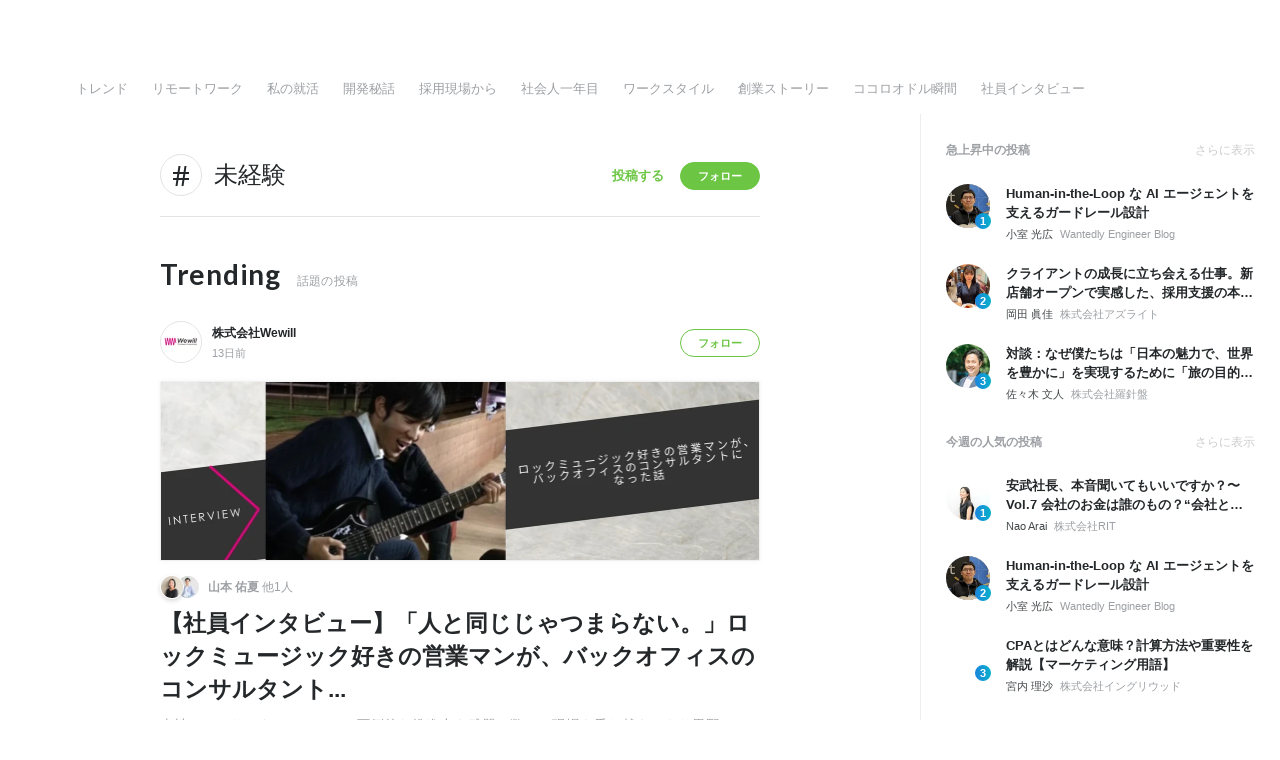

--- FILE ---
content_type: text/html; charset=utf-8
request_url: https://www.wantedly.com/stories/tags/%E6%9C%AA%E7%B5%8C%E9%A8%93
body_size: 21033
content:
<!DOCTYPE html>
<html lang="ja-JP">
<head>
  <link rel='manifest' href='/manifest.json'>
  <meta charset="utf-8">
  <title>未経験に関する記事一覧 | Wantedly Story | シゴトを通じて生まれるストーリーを自由に発信</title>
<meta name="keywords" content="ソーシャル・リクルーティング,Wantedly,facebook,採用,転職,就職,就活,仲暁子,akiko naka,ビジネスSNS" />
<meta name="description" content="未経験に関する話題の投稿・最新の投稿。Wantedly Storyはシゴトを通じて生まれるストーリーを自由に発信できるプラットフォームです。" />

<link href="/favicon.ico" rel="icon" />
<link href="/apple-touch-icon-precomposed.png" rel="apple-touch-icon-precomposed" />
<link rel="alternate" hreflang="x-default" href="https://www.wantedly.com/stories/tags/%E6%9C%AA%E7%B5%8C%E9%A8%93" /><link rel="alternate" hreflang="ja" href="https://www.wantedly.com/stories/tags/%E6%9C%AA%E7%B5%8C%E9%A8%93" /><link rel="alternate" hreflang="en" href="https://sg.wantedly.com/stories/tags/%E6%9C%AA%E7%B5%8C%E9%A8%93" /><link rel="alternate" hreflang="ja-jp" href="https://www.wantedly.com/stories/tags/%E6%9C%AA%E7%B5%8C%E9%A8%93" /><link rel="alternate" hreflang="en-jp" href="https://en-jp.wantedly.com/stories/tags/%E6%9C%AA%E7%B5%8C%E9%A8%93" /><link rel="alternate" hreflang="en-sg" href="https://sg.wantedly.com/stories/tags/%E6%9C%AA%E7%B5%8C%E9%A8%93" />
<meta property="og:title" content="未経験に関する記事一覧 | Wantedly Story | シゴトを通じて生まれるストーリーを自由に発信" />
<meta property="og:image" content="https://wantedly-assets.wantedly.com/static/visit/og_images/og-com.jpg" />
<meta property="twitter:image" content="https://wantedly-assets.wantedly.com/static/visit/og_images/og-com.jpg" />
<meta property="og:type" content="article" />
<meta property="og:description" content="未経験に関する話題の投稿・最新の投稿。Wantedly Storyはシゴトを通じて生まれるストーリーを自由に発信できるプラットフォームです。" />
<meta property="og:url" content="https://www.wantedly.com/stories/tags/%E6%9C%AA%E7%B5%8C%E9%A8%93" />

<meta property="fb:app_id" content="234170156611754" />
<meta name="twitter:card" content="summary_large_image" />
<meta name="twitter:site" content="@wantedly" />
<meta name="twitter:url" content="https://www.wantedly.com/stories/tags/%E6%9C%AA%E7%B5%8C%E9%A8%93" />
<meta name="twitter:title" content="未経験に関する記事一覧 | Wantedly Story | シゴトを通じて生まれるストーリーを自由に発信" />
<meta name="twitter:description" content="未経験に関する話題の投稿・最新の投稿。Wantedly Storyはシゴトを通じて生まれるストーリーを自由に発信できるプラットフォームです。" />
<link rel="canonical" href="https://www.wantedly.com/stories/tags/%E6%9C%AA%E7%B5%8C%E9%A8%93" />
<link rel="alternate" type="application/rss+xml" title="RSS" href="https://www.wantedly.com/stories.rss" />

<meta name="csrf-param" content="authenticity_token" />
<meta name="csrf-token" content="Vc0O+bvoFwfW1ssU7eZjwB/6frmXJQenEey+ks0m1jWuOSqjjqulYrrvQBULCFb09Q9rvCn7uoATVDHVqRNEbg==" />
<link rel="apple-touch-icon" href="/apple-touch-icon.png" />
<link rel="icon" type="image/png" href="/android-touch-icon.png" size="192x192" />
<meta name="apple-mobile-web-app-title" content="Wantedly" />
<meta name="application-name" content="Wantedly" />
<meta property="slack-app-id" content="A011NT5QACS" />

  <script type="application/json" id="wantedly-app-config">{"env":"production","controller":"feeds","action":"tags","params_id":null,"query_params":{},"current_user_id":null,"current_user_id_full":null,"current_user_id_civic_only":null,"request_mobile":false,"is_iphone":false,"user_signed_in":false,"keep_signed_out":false,"facebook_auto_login_enabled":true,"signed_in_as_company":false,"current_company_id":null,"current_company_name":"null","current_company_plan":"null","current_job_id":null,"role_cd":null,"fb_app_id":"234170156611754","twitter_oauth_url":"https://www.wantedly.com/user/auth/twitter?origin=https%3A%2F%2Fwww.wantedly.com%2Fstories%2Ftags%2F%25E6%259C%25AA%25E7%25B5%258C%25E9%25A8%2593","facebook_oauth_url":"https://www.wantedly.com/user/auth/facebook?origin=https%3A%2F%2Fwww.wantedly.com%2Fstories%2Ftags%2F%25E6%259C%25AA%25E7%25B5%258C%25E9%25A8%2593","linkedin_oauth_url":"https://www.wantedly.com/user/auth/linkedin?origin=https%3A%2F%2Fwww.wantedly.com%2Fstories%2Ftags%2F%25E6%259C%25AA%25E7%25B5%258C%25E9%25A8%2593","google_oauth_url":"https://www.wantedly.com/user/auth/google?origin=https%3A%2F%2Fwww.wantedly.com%2Fstories%2Ftags%2F%25E6%259C%25AA%25E7%25B5%258C%25E9%25A8%2593","apple_client_id":"com.wantedly.www","linkedin_login_available":false,"current_country":"japan","visit_url":"https://www.wantedly.com","accounts_url":"https://accounts.wantedly.com","platform_url":"https://platform.wantedly.com","source_cd":0,"session_id":"f4a26fa5f522519fdfe88a6dc384c7a8","global_csrf_token":"uXHZwMOJHJZ/IMDbR+zIdKaHkWN3gycGGSoD/v6IP81Chf2a9squ8xMZS9qhAv1ATHKEZsldmiEbkoy5mr2tlg==","visit_date_released_to_current_company":false,"tools_oauth_client_id":"29fc56b1a4740a5c65af0a56d9c55496f2c4f386a03d4a9497e161ac854861fe","tools_oauth_secret":"f77aea6386dee914e033ed3ce4242ed82c2b1d68629a94bdfcfbabba3c985633","is_premium_user":false,"user_profile_progress_rate":0,"usable_webp":true,"featureFlags":{},"stripe_user_payment_public_key":"pk_live_K58GPH4JpXDR9OYhQt9ZWAgc","stripe_public_key":"pk_live_HBOlbVSpP7qon4S2yJ0xNMHP","stripe_singapore_public_key":"pk_live_dlMUKChCEgKq9IxPGCLyPHWd","stripe_hong_kong_public_key":"pk_live_ZEfX5HaMjwcSNlVN4y5SAbDk"}</script>
<script type="application/json" id="i18n-config">{"defaultLocale":"en","locale":"ja"}</script>
  <script type="application/json" id="wantedly-i18n-flags">{"postal_code_available":true,"company_registration_address_required":false,"company_registration_phone_required":false,"improve_intl_projects_creation_enabled":false,"project_traits_available":true,"internationnal_project_show_after_modal":false,"google_rich_results_available":false,"keyword_search_target":false,"show_share_modal_after_post":false,"show_user_posts":true,"private_consulting_available":true,"kickoff_seminar_available":true,"engagement_suite_available_country":true,"profile_scout_available":true,"show_new_further_reading":true,"show_further_reading_posts":true,"job_posts_fully_visible_when_logged_out":false,"perk_enabled":false,"internal_story_enabled":false,"show_intl_journal_sidebar":false,"membership_request_enabled":true,"sitemap_meetups_enabled":true,"sitemap_wantedly_premium_enabled":true,"sitemap_resumes_enabled":true,"sitemap_way_of_writing_resumes_enabled":true,"sitemap_engagement_enabled":true,"sitemap_hiring_enabled":true,"sitemap_open_api_enabled":true,"sitemap_recommended_environment_enabled":true,"sitemap_about_enabled":true,"writer_available":true,"address_suffix_available":true,"meta_tag_projects_show_seo_available":true,"required_profile_items_notification_available":true,"resume_import_notification_enabled":false,"international_new_job_postings_campaign_available":false,"early_signup_triggers_enabled":false,"international_carousel_featured_only_enabled":false,"international_client_registration_flow_available":false,"international_apps_available":true,"international_new_project_page_available":false,"company_past_members_available":true,"default_project_filter_available":true,"project_category_available":true,"linkedin_login_available":false,"writing_program_available":true,"bookmarker_hunting_available":true,"video_available":true,"antisocial_check_available":true,"company_ranking_available":true,"friend_invitation_available":true,"overseas_feature_company_tag_available":true,"facebook_connect_available":true,"twitter_connect_available":true,"linkedin_connect_available":true,"github_connect_available":true,"whatsapp_connect_available":true,"hatena_connect_available":true,"instagram_connect_available":true,"facebook_support_available":true,"twitter_support_available":true,"linkedin_support_available":false,"whatsapp_support_available":false,"github_support_available":true,"hatena_support_available":true,"instagram_support_available":true,"support_message_suggestion_available":false,"call_support_available":true,"company_feeds_available":true,"area_filter_available":true,"company_filter_available":false,"keyword_filter_available":true,"global_keyword_filter_available":true,"global_header_options_available":true,"segment_type_questionnaire_available":true,"prefecture_option_available":true,"project_tutorial_available":true,"trial_2017_available":true,"candidacy_visible_time_limit_exists":false,"employee_interview_available":true,"material_available":true,"detailed_header_available":true,"enterprise_dashboard_available":true,"enterprise_international_dashboard_available":false,"enterprise_current_plan_options_available":true,"enterprise_navigation_group_available":true,"seminar_available":true,"activity_score_ordering_available":false,"candidate_limit_message_available":true,"candidate_watch_available":true,"candidate_learn_more_available":true,"status_updated_buttons_available":true,"visit_date_dialog_available":true,"enterprise_project_member_role_selector_available":true,"mf_kessai_available":true,"founded_on_year_suffix_required":true,"number_month_list":true,"analytics_generations_short_year":true,"scout_setting_available":true,"direct_scout_option_available":true,"require_published_projects_to_show_scout_menu":true,"full_scout_option_available":true,"scout_user_positive_action_available":true,"application_to_scout_available":true,"scout_clickable_items_enabled":true,"scout_filters_occupation_available":true,"scout_filters_activity_available":true,"scout_filters_items_available":true,"scout_filters_recommend_available":true,"scout_filters_connection_available":true,"scout_filters_scout_received_available":true,"scout_filters_age_range_available":true,"scout_filters_sort_available":true,"scout_filters_motivation_available":true,"scout_filters_location_available":true,"scout_filters_new_grad_available":true,"scout_filters_countries_available":false,"footer_subtitle_available":true,"register_with_facebook_post_available":false,"simple_signin_available":true,"client_material_request_available":true,"daily_pickup_available":true,"edit_with_detailed_flow_available":true,"enterprise_view_watch_users_available":true,"enterprise_view_bookmark_count_available":true,"user_violation_available":true,"subcategory_available":true,"medical_available":true,"keywords_available":true,"featured_project_list_available":true,"company_project_available":true,"enterprise_plan_update_available":true,"scout_countries_option_available":false,"enterprise_plan_self_cancellation_available":true,"enterprise_plan_upgrade_available":true,"pricing_and_option_available":true,"payment_method_bill_available":true,"payment_method_card_available":true,"premium_user_available":true,"premium_user_status_visible":true,"free_scout_available":false,"profile_cover_post_available":false,"secret_profile_available":true,"enterprise_analytics_available":true,"international_wantedly_feed_available":true,"international_wantedly_people_available":true,"international_enterprise_show_journal":false,"project_filter_conditions_available":false,"visit_date_available":true,"recommendation_of_keywords_after_application_available":true,"international_client_inquiry_available":true,"international_feed_editable":false,"international_enterprise_analytics_available":false,"social_share_buttons_available":true,"opt_out_trackers_available":false,"show_application_qualification":true,"project_support_available":true,"pdf_uploader_available":true,"apply_complete_resume_uploader_available":false,"keyword_suggestion_activated":true,"meetup_index_page_available":true,"show_project_creation_admin":false,"pubsub_email_available":false,"discover_available":true,"new_obligate_resume_available":false,"invoice_sending_available":true}</script>
<script type="application/json" id="wantedly-flash">{"alert":null,"notice":null}</script>

  

  <script src="https://de7iszmjjjuya.cloudfront.net/assets/build/commons-3dd8db5b7a0d37e4263d.js" crossorigin="anonymous" defer="defer"></script>
<script src="https://de7iszmjjjuya.cloudfront.net/assets/build/feed-564a1ec14e02d2c76bb4.js" crossorigin="anonymous" defer="defer"></script>

  <script>
//<![CDATA[
window.gon={};
//]]>
</script>
  
  <script src="//www.google-analytics.com/analytics.js" async="async"></script>
  <script>
  (function (w, ga) {
    w.GoogleAnalyticsObject = ga;
    w[ga] =
      w[ga] ||
      function () {
        (w[ga].q = w[ga].q || []).push(arguments);
      };
    w[ga].l = Date.now();
  })(window, "ga");

  ga('create', 'UA-12847756-21', { cookieDomain: 'wantedly.com' });




  // Clear referrer when redirected back after OAuth so that the session referrer will not be overwritten with the auth provider url.
  // cf. https://github.com/wantedly/wantedly/issues/38883
  var OMNIAUTH_CALLBACK_KEY = "omniauth_callback";
  var hasOmniauthCallbackCookie = (new RegExp("(?:^|;\\s*)" + escape(OMNIAUTH_CALLBACK_KEY).replace(/[\-\.\+\*]/g, "\\$&") + "\\s*\\=")).test(document.cookie);
  if (hasOmniauthCallbackCookie) {
    if (unescape(document.cookie.replace(new RegExp("(?:^|.*;\\s*)" + escape(OMNIAUTH_CALLBACK_KEY).replace(/[\-\.\+\*]/g, "\\$&") + "\\s*\\=\\s*((?:[^;](?!;))*[^;]?).*"), "$1")) === "true") {
      ga('set', 'referrer', location.origin);
      // Clear cookie
      document.cookie = escape(OMNIAUTH_CALLBACK_KEY) + "=; expires=Thu, 01 Jan 1970 00:00:00 GMT; path=/";
    }
  }

  ga('send', 'pageview', null);
  ga('set', 'dimension1', "not_logged_in");
  ga('set', 'dimension2', "japan");

  </script>


    <script>window.eventTrackingGlobalProperties = {"country":"japan","locale":"ja","user_id":null,"user_name":null,"user_email":null,"company_id":null,"company_name":null};</script>
  <script src="https://de7iszmjjjuya.cloudfront.net/assets/build/v1/gtm/loader-dfe56b27bda943d53a7f.js" crossorigin="anonymous"></script>

    <script src="https://www.googletagmanager.com/gtm.js?id=GTM-NK3SZPP" async="async"></script>
    <script type="text/javascript">
    (function (w, l) {
      w[l] = w[l] || [];
      w[l].push({
        "gtm.start": Date.now(),
        event: "gtm.js",
      });
    })(window, "dataLayer");
    </script>



  <script src="https://accounts.google.com/gsi/client" async="async" defer="defer"></script>

  <link rel="preconnect" href="https://fonts.googleapis.com">
  <link rel="preconnect" href="https://fonts.gstatic.com" crossorigin>

    <script type="application/json" id="ssr-app-data">{"router":{"path":"/stories/tags/%E6%9C%AA%E7%B5%8C%E9%A8%93","query":{},"queryString":""},"page":"feeds#tags","auth":{"current_user":null,"current_company":null,"current_country":"japan","current_user_company_ids":[],"culture_map_editable_company_ids":[],"locale":"ja","current_member_permission":null},"body":{}}</script>
    
    <script src="https://de7iszmjjjuya.cloudfront.net/assets/build/main-4ef7be9c749439fd8ea5.js" crossorigin="anonymous" defer="defer"></script>
    
    <script src="https://de7iszmjjjuya.cloudfront.net/assets/build/cross_page_components-9bc2580d3713035143bc.js" crossorigin="anonymous" defer="defer"></script>
    <script src="https://de7iszmjjjuya.cloudfront.net/assets/build/v1/social_login_success_event_tracking-ba1521471fdb80a890a9.js" crossorigin="anonymous" defer="defer"></script>

  <link rel="stylesheet" media="screen" href="https://de7iszmjjjuya.cloudfront.net/assets/build/v1/vendor-styles-2b79173b5e4c68e902dd.css" />
  <link rel="stylesheet" media="screen" href="https://de7iszmjjjuya.cloudfront.net/assets/build/v1/application-226b3920ee454eb7f34a.css" />
  <link rel="stylesheet" media="screen" href="https://de7iszmjjjuya.cloudfront.net/assets/build/ui-react-2022-style-7d048e0e0b881b988a8e.css" />
  <link rel="stylesheet" media="screen" href="https://fonts.googleapis.com/css2?family=Lato:wght@400;700&amp;family=Poppins:wght@300;400;600;700&amp;display=swap" />
  <link rel="stylesheet" media="screen" href="//fonts.googleapis.com/css?family=Lato:300,400,700" />
<link rel="stylesheet" media="screen" href="https://de7iszmjjjuya.cloudfront.net/assets/build/v1/gamma/company_posts-fe21866021f50556d563.css" />
<link rel="stylesheet" media="screen" href="https://de7iszmjjjuya.cloudfront.net/assets/build/v1/gamma/companies_show-afff4f10d2cae43d9c3a.css" />
<link rel="stylesheet" media="screen" href="https://de7iszmjjjuya.cloudfront.net/assets/build/v1/gamma/post_article-b4f958dcaf11a73dde52.css" />
<link rel="stylesheet" media="screen" href="https://de7iszmjjjuya.cloudfront.net/assets/build/feed-48f504d0b628351688b3.css" />


</head>
<body class="feeds-posts modal-experiment-enabled">
  
    <noscript><iframe src="https://www.googletagmanager.com/ns.html?id=GTM-NK3SZPP"
    height="0" width="0" style="display:none;visibility:hidden"></iframe></noscript>



  
  <div class='new-ui-modal-full-page-wrapper' id='photo_viewer'>
<div class='new-ui-modal-overlay'>
<div class='viewer-header'>
<div class='close-button'>
<div class='button-icon-small'>
<div class='button-touch-area'>
<div class='icon-button'>
<i class='wt-icon wt-icon-close'></i>
</div>
</div>
</div>
</div>
<div class='pager'>
<div class='page'>1</div>
<div class='slash'>/</div>
<div class='total'>5</div>
</div>
</div>
<div id='photo_viewer_content_wrapper'>
<div id='photo_viewer_content'></div>
<div class='side-button left-button'>
<div class='button-icon-small'>
<div class='button-touch-area'>
<div class='icon-button'>
<div class='icon-button-cover'></div>
<i class='wt-icon wt-icon-chevron-left'></i>
</div>
</div>
</div>
</div>
<div class='side-button right-button'>
<div class='button-icon-small'>
<div class='button-touch-area'>
<div class='icon-button'>
<div class='icon-button-cover'></div>
<i class='wt-icon wt-icon-chevron-right'></i>
</div>
</div>
</div>
</div>
</div>
</div>
</div>

  <div id="fb-root"></div>
  <div id="container">
      
    <div id="main-outer" class="cf">
        <div id="header" class="cf">
          <div id="header-inner">
                <header class='cf sticky' data-env='production' data-has-elevation='false' data-locale='ja' id='global-header'></header>

          </div>
        </div>
        
      

      <div id="main" class="feeds-controller feeds-tags action-tags cf">
        <div id="main-inner" class="cf">
          <div class='feeds-post-list-wrapper'>
<div data-component="App" data-ssr-props="{}" data-hydrate=""><style data-styled="true" data-styled-version="5.3.11">#container{min-width:auto;}/*!sc*/
#main{margin-top:0;margin-bottom:0;}/*!sc*/
#main-inner{width:auto;}/*!sc*/
data-styled.g360[id="sc-global-JkaJv1"]{content:"sc-global-JkaJv1,"}/*!sc*/
</style>
<div id="wtd-modal-portal__default"></div><div id="wtd-popover-portal__default" style="position:relative"></div></div>
<div class='feed-nav'>
<div class='feed-nav-outer'>
<div class='feed-nav-inner'>
<ul class='feed-nav-menus cf'>
<li class='feed-nav-menu-item false'>
<a href="/stories">トレンド</a>
</li>
<li class='feed-nav-menu-item false' style='display: flex; align-items: center;'>
<a href="/stories/tags/%E3%83%AA%E3%83%A2%E3%83%BC%E3%83%88%E3%83%AF%E3%83%BC%E3%82%AF">リモートワーク</a>
</li>
<li class='feed-nav-menu-item false'>
<a href="/stories/tags/%E7%A7%81%E3%81%AE%E5%B0%B1%E6%B4%BB">私の就活</a>
</li>
<li class='feed-nav-menu-item false'>
<a href="/stories/tags/%E9%96%8B%E7%99%BA%E7%A7%98%E8%A9%B1">開発秘話</a>
</li>
<li class='feed-nav-menu-item false'>
<a href="/stories/tags/%E6%8E%A1%E7%94%A8%E7%8F%BE%E5%A0%B4%E3%81%8B%E3%82%89">採用現場から</a>
</li>
<li class='feed-nav-menu-item false'>
<a href="/stories/tags/%E7%A4%BE%E4%BC%9A%E4%BA%BA%E4%B8%80%E5%B9%B4%E7%9B%AE">社会人一年目</a>
</li>
<li class='feed-nav-menu-item false'>
<a href="/stories/tags/%E3%83%AF%E3%83%BC%E3%82%AF%E3%82%B9%E3%82%BF%E3%82%A4%E3%83%AB">ワークスタイル</a>
</li>
<li class='feed-nav-menu-item false'>
<a href="/stories/tags/%E5%89%B5%E6%A5%AD%E3%82%B9%E3%83%88%E3%83%BC%E3%83%AA%E3%83%BC">創業ストーリー</a>
</li>
<li class='feed-nav-menu-item false'>
<a href="/stories/tags/%E3%82%B3%E3%82%B3%E3%83%AD%E3%82%AA%E3%83%89%E3%83%AB%E7%9E%AC%E9%96%93">ココロオドル瞬間</a>
</li>
<li class='feed-nav-menu-item false'>
<a href="/stories/tags/%E7%A4%BE%E5%93%A1%E3%82%A4%E3%83%B3%E3%82%BF%E3%83%93%E3%83%A5%E3%83%BC">社員インタビュー</a>
</li>
</ul>
</div>
</div>
<div class='feed-nav-actions'>
</div>
</div>

<div class='column-wrapper cf'>
<div class='column-main'>
<div class='column-main-inner'>

<div data-infinite-scroll-params='{&quot;filter_type&quot;:&quot;all&quot;,&quot;tag_id&quot;:586}' id='feeds-posts-wrapper'>
<div class='feed-topic-heading'>
<i class='wt-icon wt-icon-hash feed-topic-icon'></i>
<div class='feed-topic-inner'>
<h1 class='feed-topic-tag-title'>未経験</h1>
</div>
<div class='feed-topic-buttons'>
<div class='post-topic-post-button-wrapper'>
<div class='post-topic-post-button'>
<a href="/manage_posts/articles/new?tag=%E6%9C%AA%E7%B5%8C%E9%A8%93">投稿する</a>
</div>
</div>

<div class='post-topic-follow-button-wrapper'>
<div class='post-topic-follow-button' data-tag-id='586'>
フォロー
</div>
</div>

</div>
</div>
<div class='feed-trending'>
<span class='trending'>Trending</span>
<span class='trending-description'>話題の投稿</span>
</div>
<article class='stream-post' data-company-id='company_5559701' data-log-meta='{&quot;star_count&quot;:24,&quot;anonymous_stars_count&quot;:0,&quot;page_view&quot;:238,&quot;has_image&quot;:true,&quot;passed_time&quot;:1163131,&quot;is_following_company&quot;:false,&quot;is_following_user&quot;:false,&quot;is_already_shown&quot;:false,&quot;strategy&quot;:&quot;not_use_strategy&quot;}' data-post-id='1030497' data-user-id='191706124' id='stream-post-1030497'>
<div class='post-main cf'>
<div class='post-header cf'>
<div class='author-avatar'>
<a href="/companies/company_5559701"><img onerror="this.src = &quot;https://wantedly-assets.wantedly.com/static/avatar/default_avatar_square_blue.png&quot;;" alt="株式会社Wewillの会社情報" src="https://d2v9k5u4v94ulw.cloudfront.net/small_light(dw=80,dh=80,da=l,ds=s,cw=80,ch=80,cc=FFFFFF,of=webp)/assets/images/9915904/original/6df0ac7a-52c3-4022-bf2c-588e42c65cc7?1657856242" /></a>
</div>
<div class='author-profile'>
<a class="author-name" href="/companies/company_5559701">株式会社Wewill</a>
<div class='author-description'>
<a href="/companies/company_5559701/post_articles/1030497"><span>13日前</span>
</a></div>
</div>
<div class='post-header-right'>
<div class='follow-button disabled'>
<div class='post-company-follow-button-wrapper'>
<div class='post-company-follow-button' data-company-id='2288361'>
フォロー
</div>
</div>

</div>
</div>
</div>
<div class='stream-post-content' id='stream-post-content-1030497'>
<a class='post-body feed-article-wrapper' data-company-id='company_5559701' data-disabled-modal='false' data-post-id='1030497' data-user-id='191706124' href='/companies/company_5559701/post_articles/1030497'>
<div class='article-image'><img width="600" height="180" src="https://images.wantedly.com/i/nUsAE1s?h=360&amp;w=1200" /></div>
<div class='article-writers'>
<div class='writer-avatars'>
<div class='writer-avatar'><img onerror="this.src = &quot;https://wantedly-assets.wantedly.com/static/avatar/default_avatar_square_blue.png&quot;;" src="https://images.wantedly.com/i/eUbiTU1?h=48&amp;w=48" /></div>
<div class='writer-avatar'><img onerror="this.src = &quot;https://wantedly-assets.wantedly.com/static/avatar/default_avatar_square_blue.png&quot;;" src="https://images.wantedly.com/i/R4d6yVb?h=48&amp;w=48" /></div>
</div>
<div class='writer-name'>
<span>山本 佑夏</span>
<span class='others'>他1人</span>
</div>
</div>
<h2 class='article-title'>【社員インタビュー】「人と同じじゃつまらない。」ロックミュージック好きの営業マンが、バックオフィスのコンサルタント...</h2>
<div class='article-description'>
当社のコンサルタントとして、圧倒的な推進力を武器に数々の現場を乗り越えてきた黒野さん。実はバックオフィス経験、知識は0の状態で当社に飛び込む決意をしたそうです。過去のインタビューでも、これまでの...
<span class='open-modal'>もっと見る</span>
</div>
</a>
</div>
<div class='post-footer cf'>
<div class='footer-left'>
<div class='post-like-button-wrapper'>
<div class='post-like-button post-action-button post-like-button-large' data-company-id='2288361' data-disabled='false' data-location='feed' data-post-id='1030497' data-state='published' style='width: 44px; height: 44px; line-height: 44px'>
<div class='like-icon' style='margin: 2px 0; width: 100%; height: 100%;'>
<i class='wt-icon wt-icon-heart-o-2' style='width: 100%; height: 100%;'></i>
<i class='wt-icon wt-icon-heart filled' style='width: 100%; height: 100%;'></i>
</div>
</div>

<a class="post-like-user-wrapper" data-post-id="1030497" data-company-id="2288361" href="#like-user-dialog"><div class='post-like-users'>
<div class='post-like-user own'>
<img onerror="this.src = &quot;https://wantedly-assets.wantedly.com/static/avatar/default_avatar_square_blue.png&quot;;" width="100" height="100" loading="lazy" alt="" src="https://wantedly-assets.wantedly.com/static/avatar/default_avatar_square_blue.png" />
</div>
<div class='post-like-user'>
<img onerror="this.src = &quot;https://wantedly-assets.wantedly.com/static/avatar/default_avatar_square_blue.png&quot;;" width="100" height="100" loading="lazy" alt="" src="https://images.wantedly.com/i/3NURWqH?h=200&amp;w=200" />
</div>
<div class='post-like-user'>
<img onerror="this.src = &quot;https://wantedly-assets.wantedly.com/static/avatar/default_avatar_square_blue.png&quot;;" width="100" height="100" loading="lazy" alt="" src="https://images.wantedly.com/i/AajLZaj?h=200&amp;w=200" />
</div>
<div class='post-like-user'>
<img onerror="this.src = &quot;https://wantedly-assets.wantedly.com/static/avatar/default_avatar_square_blue.png&quot;;" width="100" height="100" loading="lazy" alt="" src="https://images.wantedly.com/i/Q7EawaA?h=200&amp;w=200" />
</div>
<div class='post-like-user'>
<img onerror="this.src = &quot;https://wantedly-assets.wantedly.com/static/avatar/default_avatar_square_blue.png&quot;;" width="100" height="100" loading="lazy" alt="" src="https://images.wantedly.com/i/9H8swmD?h=200&amp;w=200" />
</div>
<div class='post-like-user'>
<img onerror="this.src = &quot;https://wantedly-assets.wantedly.com/static/avatar/default_avatar_square_blue.png&quot;;" width="100" height="100" loading="lazy" alt="" src="https://images.wantedly.com/i/nHrnawn?h=200&amp;w=200" />
</div>
</div>
<div class='post-like-count' data-company-id='2288361' data-post-id='1030497'>
24 いいね！
</div>
</a>
</div>

</div>
</div>
</div>
</article>
<article class='stream-post' data-company-id='company_868681' data-log-meta='{&quot;star_count&quot;:16,&quot;anonymous_stars_count&quot;:0,&quot;page_view&quot;:75,&quot;has_image&quot;:true,&quot;passed_time&quot;:615775,&quot;is_following_company&quot;:false,&quot;is_following_user&quot;:false,&quot;is_already_shown&quot;:false,&quot;strategy&quot;:&quot;not_use_strategy&quot;}' data-post-id='1037217' data-user-id='190009443' id='stream-post-1037217'>
<div class='post-main cf'>
<div class='post-header cf'>
<div class='author-avatar'>
<a href="/companies/company_868681"><img onerror="this.src = &quot;https://wantedly-assets.wantedly.com/static/avatar/default_avatar_square_blue.png&quot;;" alt="methodbank株式会社の会社情報" src="https://d2v9k5u4v94ulw.cloudfront.net/small_light(dw=80,dh=80,da=l,ds=s,cw=80,ch=80,cc=FFFFFF,of=webp)/assets/images/19665749/original/727266dc-ec35-41bd-b5fe-67516ceb704a?1731210010" /></a>
</div>
<div class='author-profile'>
<a class="author-name" href="/companies/company_868681">methodbank株式会社</a>
<div class='author-description'>
<a href="/companies/company_868681/post_articles/1037217"><span>7日前</span>
</a></div>
</div>
<div class='post-header-right'>
<div class='follow-button disabled'>
<div class='post-company-follow-button-wrapper'>
<div class='post-company-follow-button' data-company-id='6224424'>
フォロー
</div>
</div>

</div>
</div>
</div>
<div class='stream-post-content' id='stream-post-content-1037217'>
<a class='post-body feed-article-wrapper' data-company-id='company_868681' data-disabled-modal='false' data-post-id='1037217' data-user-id='190009443' href='/companies/company_868681/post_articles/1037217'>
<div class='article-image'><img width="600" height="180" src="https://images.wantedly.com/i/XmUiCiJ?h=360&amp;w=1200" /></div>
<div class='article-writers'>
<div class='writer-avatars'>
<div class='writer-avatar'><img onerror="this.src = &quot;https://wantedly-assets.wantedly.com/static/avatar/default_avatar_square_blue.png&quot;;" src="https://images.wantedly.com/i/daBkzyy?h=48&amp;w=48" /></div>
</div>
<div class='writer-name'>
<span>加賀谷越</span>
</div>
</div>
<h2 class='article-title'>「本当に未経験からエンジニアになれるの？」その不安に答える、methodbankの育成ロードマップを公開！</h2>
<div class='article-description'>
こんにちは！methodbankの採用担当です。「未経験からエンジニアになりたい」そう思って求人を探すと、「未経験歓迎」の文字をたくさん見かけると思います。でも、同時にこんな不安もありませんか？...
<span class='open-modal'>もっと見る</span>
</div>
</a>
</div>
<div class='post-footer cf'>
<div class='footer-left'>
<div class='post-like-button-wrapper'>
<div class='post-like-button post-action-button post-like-button-large' data-company-id='6224424' data-disabled='false' data-location='feed' data-post-id='1037217' data-state='published' style='width: 44px; height: 44px; line-height: 44px'>
<div class='like-icon' style='margin: 2px 0; width: 100%; height: 100%;'>
<i class='wt-icon wt-icon-heart-o-2' style='width: 100%; height: 100%;'></i>
<i class='wt-icon wt-icon-heart filled' style='width: 100%; height: 100%;'></i>
</div>
</div>

<a class="post-like-user-wrapper" data-post-id="1037217" data-company-id="6224424" href="#like-user-dialog"><div class='post-like-users'>
<div class='post-like-user own'>
<img onerror="this.src = &quot;https://wantedly-assets.wantedly.com/static/avatar/default_avatar_square_blue.png&quot;;" width="100" height="100" loading="lazy" alt="" src="https://wantedly-assets.wantedly.com/static/avatar/default_avatar_square_blue.png" />
</div>
<div class='post-like-user'>
<img onerror="this.src = &quot;https://wantedly-assets.wantedly.com/static/avatar/default_avatar_square_blue.png&quot;;" width="100" height="100" loading="lazy" alt="" src="https://images.wantedly.com/i/nHrnawn?h=200&amp;w=200" />
</div>
<div class='post-like-user'>
<img onerror="this.src = &quot;https://wantedly-assets.wantedly.com/static/avatar/default_avatar_square_blue.png&quot;;" width="100" height="100" loading="lazy" alt="" src="https://images.wantedly.com/i/9H8swmD?h=200&amp;w=200" />
</div>
<div class='post-like-user'>
<img onerror="this.src = &quot;https://wantedly-assets.wantedly.com/static/avatar/default_avatar_square_blue.png&quot;;" width="100" height="100" loading="lazy" alt="" src="https://images.wantedly.com/i/RYb2PXZ?h=200&amp;w=200" />
</div>
<div class='post-like-user'>
<img onerror="this.src = &quot;https://wantedly-assets.wantedly.com/static/avatar/default_avatar_square_blue.png&quot;;" width="100" height="100" loading="lazy" alt="" src="https://images.wantedly.com/i/AajLZaj?h=200&amp;w=200" />
</div>
<div class='post-like-user'>
<img onerror="this.src = &quot;https://wantedly-assets.wantedly.com/static/avatar/default_avatar_square_blue.png&quot;;" width="100" height="100" loading="lazy" alt="" src="https://images.wantedly.com/i/3NURWqH?h=200&amp;w=200" />
</div>
</div>
<div class='post-like-count' data-company-id='6224424' data-post-id='1037217'>
16 いいね！
</div>
</a>
</div>

</div>
</div>
</div>
</article>
<article class='stream-post' data-company-id='company_5160680' data-log-meta='{&quot;star_count&quot;:13,&quot;anonymous_stars_count&quot;:0,&quot;page_view&quot;:66,&quot;has_image&quot;:true,&quot;passed_time&quot;:704702,&quot;is_following_company&quot;:false,&quot;is_following_user&quot;:false,&quot;is_already_shown&quot;:false,&quot;strategy&quot;:&quot;not_use_strategy&quot;}' data-post-id='1032597' data-user-id='142524441' id='stream-post-1032597'>
<div class='post-main cf'>
<div class='post-header cf'>
<div class='author-avatar'>
<a href="/companies/company_5160680"><img onerror="this.src = &quot;https://wantedly-assets.wantedly.com/static/avatar/default_avatar_square_blue.png&quot;;" alt="株式会社JUTJOYの会社情報" src="https://d2v9k5u4v94ulw.cloudfront.net/small_light(dw=80,dh=80,da=l,ds=s,cw=80,ch=80,cc=FFFFFF,of=webp)/assets/images/8242743/original/1a406b2a-b9f1-4f46-a10c-3c9feaca0f28?1638435018" /></a>
</div>
<div class='author-profile'>
<a class="author-name" href="/companies/company_5160680">株式会社JUTJOY</a>
<div class='author-description'>
<a href="/companies/company_5160680/post_articles/1032597"><span>8日前</span>
</a></div>
</div>
<div class='post-header-right'>
<div class='follow-button disabled'>
<div class='post-company-follow-button-wrapper'>
<div class='post-company-follow-button' data-company-id='2460174'>
フォロー
</div>
</div>

</div>
</div>
</div>
<div class='stream-post-content' id='stream-post-content-1032597'>
<a class='post-body feed-article-wrapper' data-company-id='company_5160680' data-disabled-modal='false' data-post-id='1032597' data-user-id='142524441' href='/companies/company_5160680/post_articles/1032597'>
<div class='article-image'><img width="600" height="180" src="https://images.wantedly.com/i/HGwvGce?h=360&amp;w=1200" /></div>
<div class='article-writers'>
<div class='writer-avatars'>
<div class='writer-avatar'><img onerror="this.src = &quot;https://wantedly-assets.wantedly.com/static/avatar/default_avatar_square_blue.png&quot;;" src="https://images.wantedly.com/i/tD5Q3tR?h=48&amp;w=48" /></div>
<div class='writer-avatar'><img onerror="this.src = &quot;https://wantedly-assets.wantedly.com/static/avatar/default_avatar_square_blue.png&quot;;" src="https://images.wantedly.com/i/MzTx8Jd?h=48&amp;w=48" /></div>
</div>
<div class='writer-name'>
<span>人事担当</span>
<span class='others'>他1人</span>
</div>
</div>
<h2 class='article-title'>JUTJOYが、これから始める人と一緒に歩いていく理由</h2>
<div class='article-description'>
「何かを始めたい」と思ったとき、同時に不安を感じるのは、とても自然なことだと思います。求人を見ていると、「未経験歓迎」という言葉をよく目にします。でも実際は、「本当に自分にできるのかな💭」「途中...
<span class='open-modal'>もっと見る</span>
</div>
</a>
</div>
<div class='post-footer cf'>
<div class='footer-left'>
<div class='post-like-button-wrapper'>
<div class='post-like-button post-action-button post-like-button-large' data-company-id='2460174' data-disabled='false' data-location='feed' data-post-id='1032597' data-state='published' style='width: 44px; height: 44px; line-height: 44px'>
<div class='like-icon' style='margin: 2px 0; width: 100%; height: 100%;'>
<i class='wt-icon wt-icon-heart-o-2' style='width: 100%; height: 100%;'></i>
<i class='wt-icon wt-icon-heart filled' style='width: 100%; height: 100%;'></i>
</div>
</div>

<a class="post-like-user-wrapper" data-post-id="1032597" data-company-id="2460174" href="#like-user-dialog"><div class='post-like-users'>
<div class='post-like-user own'>
<img onerror="this.src = &quot;https://wantedly-assets.wantedly.com/static/avatar/default_avatar_square_blue.png&quot;;" width="100" height="100" loading="lazy" alt="" src="https://wantedly-assets.wantedly.com/static/avatar/default_avatar_square_blue.png" />
</div>
<div class='post-like-user'>
<img onerror="this.src = &quot;https://wantedly-assets.wantedly.com/static/avatar/default_avatar_square_blue.png&quot;;" width="100" height="100" loading="lazy" alt="" src="https://images.wantedly.com/i/DjCgNmL?h=200&amp;w=200" />
</div>
<div class='post-like-user'>
<img onerror="this.src = &quot;https://wantedly-assets.wantedly.com/static/avatar/default_avatar_square_blue.png&quot;;" width="100" height="100" loading="lazy" alt="" src="https://wantedly-assets.wantedly.com/static/avatar/default_avatar_square_blue.png" />
</div>
<div class='post-like-user'>
<img onerror="this.src = &quot;https://wantedly-assets.wantedly.com/static/avatar/default_avatar_square_blue.png&quot;;" width="100" height="100" loading="lazy" alt="" src="https://images.wantedly.com/i/TzuGpVX?h=200&amp;w=200" />
</div>
<div class='post-like-user'>
<img onerror="this.src = &quot;https://wantedly-assets.wantedly.com/static/avatar/default_avatar_square_blue.png&quot;;" width="100" height="100" loading="lazy" alt="" src="https://images.wantedly.com/i/KG4ESUu?h=200&amp;w=200" />
</div>
<div class='post-like-user'>
<img onerror="this.src = &quot;https://wantedly-assets.wantedly.com/static/avatar/default_avatar_square_blue.png&quot;;" width="100" height="100" loading="lazy" alt="" src="https://images.wantedly.com/i/miidb67?h=200&amp;w=200" />
</div>
</div>
<div class='post-like-count' data-company-id='2460174' data-post-id='1032597'>
13 いいね！
</div>
</a>
</div>

</div>
</div>
</div>
</article>
<article class='stream-post' data-company-id='willpride' data-log-meta='{&quot;star_count&quot;:12,&quot;anonymous_stars_count&quot;:0,&quot;page_view&quot;:117,&quot;has_image&quot;:true,&quot;passed_time&quot;:2465150,&quot;is_following_company&quot;:false,&quot;is_following_user&quot;:false,&quot;is_already_shown&quot;:false,&quot;strategy&quot;:&quot;not_use_strategy&quot;}' data-post-id='1032770' data-user-id='176582263' id='stream-post-1032770'>
<div class='post-main cf'>
<div class='post-header cf'>
<div class='author-avatar'>
<a href="/companies/willpride"><img onerror="this.src = &quot;https://wantedly-assets.wantedly.com/static/avatar/default_avatar_square_blue.png&quot;;" alt="株式会社ウィルプライドの会社情報" src="https://d2v9k5u4v94ulw.cloudfront.net/small_light(dw=80,dh=80,da=l,ds=s,cw=80,ch=80,cc=FFFFFF,of=webp)/assets/images/1916925/original/a3184cf9-f264-4ef5-9e7d-a89865263726?1646748857" /></a>
</div>
<div class='author-profile'>
<a class="author-name" href="/companies/willpride">株式会社ウィルプライド</a>
<div class='author-description'>
<a href="/companies/willpride/post_articles/1032770"><span>29日前</span>
</a></div>
</div>
<div class='post-header-right'>
<div class='follow-button disabled'>
<div class='post-company-follow-button-wrapper'>
<div class='post-company-follow-button' data-company-id='989348'>
フォロー
</div>
</div>

</div>
</div>
</div>
<div class='stream-post-content' id='stream-post-content-1032770'>
<a class='post-body feed-article-wrapper' data-company-id='willpride' data-disabled-modal='false' data-post-id='1032770' data-user-id='176582263' href='/companies/willpride/post_articles/1032770'>
<div class='article-image'><img width="600" height="180" src="https://images.wantedly.com/i/9e9T7zB?h=360&amp;w=1200" /></div>
<div class='article-writers'>
<div class='writer-avatars'>
<div class='writer-avatar'><img onerror="this.src = &quot;https://wantedly-assets.wantedly.com/static/avatar/default_avatar_square_blue.png&quot;;" src="https://images.wantedly.com/i/NEiEEdd?h=48&amp;w=48" /></div>
</div>
<div class='writer-name'>
<span>藤本 翔</span>
</div>
</div>
<h2 class='article-title'>【社内イベントvol.2】新入社員歓迎会＠グランフロント</h2>
<div class='article-description'>
こんにちは、ウィルプライド採用チームです！前回のストーリーでは新入社員の入社の様子をお届けしましたが、今回は 第2弾 として、4人の新入社員の歓迎会 と 忘年会 の様子をご紹介します。梅田・グラ...
<span class='open-modal'>もっと見る</span>
</div>
</a>
</div>
<div class='post-footer cf'>
<div class='footer-left'>
<div class='post-like-button-wrapper'>
<div class='post-like-button post-action-button post-like-button-large' data-company-id='989348' data-disabled='false' data-location='feed' data-post-id='1032770' data-state='published' style='width: 44px; height: 44px; line-height: 44px'>
<div class='like-icon' style='margin: 2px 0; width: 100%; height: 100%;'>
<i class='wt-icon wt-icon-heart-o-2' style='width: 100%; height: 100%;'></i>
<i class='wt-icon wt-icon-heart filled' style='width: 100%; height: 100%;'></i>
</div>
</div>

<a class="post-like-user-wrapper" data-post-id="1032770" data-company-id="989348" href="#like-user-dialog"><div class='post-like-users'>
<div class='post-like-user own'>
<img onerror="this.src = &quot;https://wantedly-assets.wantedly.com/static/avatar/default_avatar_square_blue.png&quot;;" width="100" height="100" loading="lazy" alt="" src="https://wantedly-assets.wantedly.com/static/avatar/default_avatar_square_blue.png" />
</div>
<div class='post-like-user'>
<img onerror="this.src = &quot;https://wantedly-assets.wantedly.com/static/avatar/default_avatar_square_blue.png&quot;;" width="100" height="100" loading="lazy" alt="" src="https://images.wantedly.com/i/8ZeH9JT?h=200&amp;w=200" />
</div>
<div class='post-like-user'>
<img onerror="this.src = &quot;https://wantedly-assets.wantedly.com/static/avatar/default_avatar_square_blue.png&quot;;" width="100" height="100" loading="lazy" alt="" src="https://images.wantedly.com/i/Ua8cd6u?h=200&amp;w=200" />
</div>
<div class='post-like-user'>
<img onerror="this.src = &quot;https://wantedly-assets.wantedly.com/static/avatar/default_avatar_square_blue.png&quot;;" width="100" height="100" loading="lazy" alt="" src="https://wantedly-assets.wantedly.com/static/avatar/default_avatar_square_blue.png" />
</div>
<div class='post-like-user'>
<img onerror="this.src = &quot;https://wantedly-assets.wantedly.com/static/avatar/default_avatar_square_blue.png&quot;;" width="100" height="100" loading="lazy" alt="" src="https://wantedly-assets.wantedly.com/static/avatar/default_avatar_square_blue.png" />
</div>
<div class='post-like-user'>
<img onerror="this.src = &quot;https://wantedly-assets.wantedly.com/static/avatar/default_avatar_square_blue.png&quot;;" width="100" height="100" loading="lazy" alt="" src="https://images.wantedly.com/i/regZqvx?h=200&amp;w=200" />
</div>
</div>
<div class='post-like-count' data-company-id='989348' data-post-id='1032770'>
12 いいね！
</div>
</a>
</div>

</div>
</div>
</div>
</article>
<article class='stream-post' data-company-id='company_5160680' data-log-meta='{&quot;star_count&quot;:11,&quot;anonymous_stars_count&quot;:0,&quot;page_view&quot;:83,&quot;has_image&quot;:true,&quot;passed_time&quot;:1331066,&quot;is_following_company&quot;:false,&quot;is_following_user&quot;:false,&quot;is_already_shown&quot;:false,&quot;strategy&quot;:&quot;not_use_strategy&quot;}' data-post-id='1032576' data-user-id='142524441' id='stream-post-1032576'>
<div class='post-main cf'>
<div class='post-header cf'>
<div class='author-avatar'>
<a href="/companies/company_5160680"><img onerror="this.src = &quot;https://wantedly-assets.wantedly.com/static/avatar/default_avatar_square_blue.png&quot;;" alt="株式会社JUTJOYの会社情報" src="https://d2v9k5u4v94ulw.cloudfront.net/small_light(dw=80,dh=80,da=l,ds=s,cw=80,ch=80,cc=FFFFFF,of=webp)/assets/images/8242743/original/1a406b2a-b9f1-4f46-a10c-3c9feaca0f28?1638435018" /></a>
</div>
<div class='author-profile'>
<a class="author-name" href="/companies/company_5160680">株式会社JUTJOY</a>
<div class='author-description'>
<a href="/companies/company_5160680/post_articles/1032576"><span>15日前</span>
</a></div>
</div>
<div class='post-header-right'>
<div class='follow-button disabled'>
<div class='post-company-follow-button-wrapper'>
<div class='post-company-follow-button' data-company-id='2460174'>
フォロー
</div>
</div>

</div>
</div>
</div>
<div class='stream-post-content' id='stream-post-content-1032576'>
<a class='post-body feed-article-wrapper' data-company-id='company_5160680' data-disabled-modal='false' data-post-id='1032576' data-user-id='142524441' href='/companies/company_5160680/post_articles/1032576'>
<div class='article-image'><img width="600" height="180" src="https://images.wantedly.com/i/rgZaVT7?h=360&amp;w=1200" /></div>
<div class='article-writers'>
<div class='writer-avatars'>
<div class='writer-avatar'><img onerror="this.src = &quot;https://wantedly-assets.wantedly.com/static/avatar/default_avatar_square_blue.png&quot;;" src="https://images.wantedly.com/i/tD5Q3tR?h=48&amp;w=48" /></div>
<div class='writer-avatar'><img onerror="this.src = &quot;https://wantedly-assets.wantedly.com/static/avatar/default_avatar_square_blue.png&quot;;" src="https://images.wantedly.com/i/MzTx8Jd?h=48&amp;w=48" /></div>
</div>
<div class='writer-name'>
<span>人事担当</span>
<span class='others'>他1人</span>
</div>
</div>
<h2 class='article-title'>「何から始めればいいか分からない」人と、最初に話すこと。</h2>
<div class='article-description'>
これからのキャリアに不安を感じ、「手に職をつけたい」と思いながらも、何から始めればいいのか分からず、立ち止まっている方は少なくないと思います。実は、私自身もかつて同じように悩んでいました。描いて...
<span class='open-modal'>もっと見る</span>
</div>
</a>
</div>
<div class='post-footer cf'>
<div class='footer-left'>
<div class='post-like-button-wrapper'>
<div class='post-like-button post-action-button post-like-button-large' data-company-id='2460174' data-disabled='false' data-location='feed' data-post-id='1032576' data-state='published' style='width: 44px; height: 44px; line-height: 44px'>
<div class='like-icon' style='margin: 2px 0; width: 100%; height: 100%;'>
<i class='wt-icon wt-icon-heart-o-2' style='width: 100%; height: 100%;'></i>
<i class='wt-icon wt-icon-heart filled' style='width: 100%; height: 100%;'></i>
</div>
</div>

<a class="post-like-user-wrapper" data-post-id="1032576" data-company-id="2460174" href="#like-user-dialog"><div class='post-like-users'>
<div class='post-like-user own'>
<img onerror="this.src = &quot;https://wantedly-assets.wantedly.com/static/avatar/default_avatar_square_blue.png&quot;;" width="100" height="100" loading="lazy" alt="" src="https://wantedly-assets.wantedly.com/static/avatar/default_avatar_square_blue.png" />
</div>
<div class='post-like-user'>
<img onerror="this.src = &quot;https://wantedly-assets.wantedly.com/static/avatar/default_avatar_square_blue.png&quot;;" width="100" height="100" loading="lazy" alt="" src="https://images.wantedly.com/i/DjCgNmL?h=200&amp;w=200" />
</div>
<div class='post-like-user'>
<img onerror="this.src = &quot;https://wantedly-assets.wantedly.com/static/avatar/default_avatar_square_blue.png&quot;;" width="100" height="100" loading="lazy" alt="" src="https://images.wantedly.com/i/KG4ESUu?h=200&amp;w=200" />
</div>
<div class='post-like-user'>
<img onerror="this.src = &quot;https://wantedly-assets.wantedly.com/static/avatar/default_avatar_square_blue.png&quot;;" width="100" height="100" loading="lazy" alt="" src="https://images.wantedly.com/i/jfdAdu5?h=200&amp;w=200" />
</div>
<div class='post-like-user'>
<img onerror="this.src = &quot;https://wantedly-assets.wantedly.com/static/avatar/default_avatar_square_blue.png&quot;;" width="100" height="100" loading="lazy" alt="" src="https://images.wantedly.com/i/miidb67?h=200&amp;w=200" />
</div>
<div class='post-like-user'>
<img onerror="this.src = &quot;https://wantedly-assets.wantedly.com/static/avatar/default_avatar_square_blue.png&quot;;" width="100" height="100" loading="lazy" alt="" src="https://images.wantedly.com/i/qWyt5Vc?h=200&amp;w=200" />
</div>
</div>
<div class='post-like-count' data-company-id='2460174' data-post-id='1032576'>
11 いいね！
</div>
</a>
</div>

</div>
</div>
</div>
</article>


<div class='feed-latest'>
<span class='latest'>Latest</span>
<span class='latest-description'>最新の投稿</span>
</div>
<article class='stream-post' data-company-id='company_emooove' data-log-meta='{&quot;star_count&quot;:1,&quot;anonymous_stars_count&quot;:0,&quot;page_view&quot;:17,&quot;has_image&quot;:true,&quot;passed_time&quot;:29988,&quot;is_following_company&quot;:false,&quot;is_following_user&quot;:false,&quot;is_already_shown&quot;:false,&quot;strategy&quot;:&quot;not_use_strategy&quot;}' data-post-id='1038776' data-user-id='195236403' id='stream-post-1038776'>
<div class='post-main cf'>
<div class='post-header cf'>
<div class='author-avatar'>
<a href="/companies/company_emooove"><img onerror="this.src = &quot;https://wantedly-assets.wantedly.com/static/avatar/default_avatar_square_blue.png&quot;;" alt="株式会社Emoooveの会社情報" src="https://d2v9k5u4v94ulw.cloudfront.net/small_light(dw=80,dh=80,da=l,ds=s,cw=80,ch=80,cc=FFFFFF,of=webp)/assets/images/21145323/original/c12b11ca-a765-4e1d-b30c-c9339ec006d4?1747632209" /></a>
</div>
<div class='author-profile'>
<a class="author-name" href="/companies/company_emooove">株式会社Emooove</a>
<div class='author-description'>
<a href="/companies/company_emooove/post_articles/1038776"><span>約8時間前</span>
</a></div>
</div>
<div class='post-header-right'>
<div class='follow-button disabled'>
<div class='post-company-follow-button-wrapper'>
<div class='post-company-follow-button' data-company-id='6661330'>
フォロー
</div>
</div>

</div>
</div>
</div>
<div class='stream-post-content' id='stream-post-content-1038776'>
<a class='post-body feed-article-wrapper' data-company-id='company_emooove' data-disabled-modal='false' data-post-id='1038776' data-user-id='195236403' href='/companies/company_emooove/post_articles/1038776'>
<div class='article-image'><img width="600" height="180" src="https://images.wantedly.com/i/g9D89gv?h=360&amp;w=1200" /></div>
<div class='article-writers'>
<div class='writer-avatars'>
<div class='writer-avatar'><img onerror="this.src = &quot;https://wantedly-assets.wantedly.com/static/avatar/default_avatar_square_blue.png&quot;;" src="https://images.wantedly.com/i/xJe2A1G?h=48&amp;w=48" /></div>
</div>
<div class='writer-name'>
<span>村上 颯</span>
</div>
</div>
<h2 class='article-title'>お笑い芸人の僕が、Emooove正社員第1号になった理由（PM 村上）</h2>
<div class='article-description'>
こんにちは。株式会社EmoooveでPM（プロジェクトマネージャー）をしている 村上 颯（murakami hayate）です！いきなりですが、僕は「お笑い」をやっています。そしてもう一つの顔と...
<span class='open-modal'>もっと見る</span>
</div>
</a>
</div>
<div class='post-footer cf'>
<div class='footer-left'>
<div class='post-like-button-wrapper'>
<div class='post-like-button post-action-button post-like-button-large' data-company-id='6661330' data-disabled='false' data-location='feed' data-post-id='1038776' data-state='published' style='width: 44px; height: 44px; line-height: 44px'>
<div class='like-icon' style='margin: 2px 0; width: 100%; height: 100%;'>
<i class='wt-icon wt-icon-heart-o-2' style='width: 100%; height: 100%;'></i>
<i class='wt-icon wt-icon-heart filled' style='width: 100%; height: 100%;'></i>
</div>
</div>

<a class="post-like-user-wrapper" data-post-id="1038776" data-company-id="6661330" href="#like-user-dialog"><div class='post-like-users'>
<div class='post-like-user own'>
<img onerror="this.src = &quot;https://wantedly-assets.wantedly.com/static/avatar/default_avatar_square_blue.png&quot;;" width="100" height="100" loading="lazy" alt="" src="https://wantedly-assets.wantedly.com/static/avatar/default_avatar_square_blue.png" />
</div>
<div class='post-like-user'>
<img onerror="this.src = &quot;https://wantedly-assets.wantedly.com/static/avatar/default_avatar_square_blue.png&quot;;" width="100" height="100" loading="lazy" alt="" src="https://images.wantedly.com/i/xJe2A1G?h=200&amp;w=200" />
</div>
</div>
<div class='post-like-count' data-company-id='6661330' data-post-id='1038776'>
1 いいね！
</div>
</a>
</div>

</div>
</div>
</div>
</article>
<article class='stream-post' data-company-id='transcosmos_di' data-log-meta='{&quot;star_count&quot;:7,&quot;anonymous_stars_count&quot;:0,&quot;page_view&quot;:28,&quot;has_image&quot;:true,&quot;passed_time&quot;:211695,&quot;is_following_company&quot;:false,&quot;is_following_user&quot;:false,&quot;is_already_shown&quot;:false,&quot;strategy&quot;:&quot;not_use_strategy&quot;}' data-post-id='1036585' data-user-id='196448951' id='stream-post-1036585'>
<div class='post-main cf'>
<div class='post-header cf'>
<div class='author-avatar'>
<a href="/stories/s/tci_di_column"><img onerror="this.src = &quot;https://wantedly-assets.wantedly.com/static/avatar/default_avatar_square_blue.png&quot;;" alt="＃コラム" src="https://d2v9k5u4v94ulw.cloudfront.net/small_light(dw=80,dh=80,da=l,ds=s,cw=80,ch=80,cc=FFFFFF,of=webp)/assets/images/21450791/original/f49ed945-5d1f-4698-a999-ee5062144e1b?1750986879" /></a>
</div>
<div class='author-profile'>
<a class="author-name" href="/stories/s/tci_di_column">＃コラム</a>
<div class='author-description'>
<a href="/companies/transcosmos_di/post_articles/1036585"><span>2日前</span>
</a></div>
</div>
<div class='post-header-right'>
<div class='follow-button disabled'>
<div class='post-company-follow-button-wrapper'>
<div class='post-company-follow-button' data-company-id='4048959'>
フォロー
</div>
</div>

</div>
</div>
</div>
<div class='stream-post-content' id='stream-post-content-1036585'>
<a class='post-body feed-article-wrapper' data-company-id='transcosmos_di' data-disabled-modal='false' data-post-id='1036585' data-user-id='196448951' href='/companies/transcosmos_di/post_articles/1036585'>
<div class='article-image'><img width="600" height="180" src="https://images.wantedly.com/i/NMsZJRx?h=360&amp;w=1200" /></div>
<div class='article-writers'>
<div class='writer-avatars'>
<div class='writer-avatar'><img onerror="this.src = &quot;https://wantedly-assets.wantedly.com/static/avatar/default_avatar_square_blue.png&quot;;" src="https://images.wantedly.com/i/FyAHey6?h=48&amp;w=48" /></div>
</div>
<div class='writer-name'>
<span>生芝 昌美</span>
</div>
</div>
<h2 class='article-title'>個人の成長から組織の成長へ──3年目フォローアップ研修レポート</h2>
<div class='article-description'>
全国の新卒入社3年目。同期140名が渋谷に集合！こんにちは！デジタルインタラクティブ事業本部（DI事業本部）の研修担当です。DI事業本部では新卒入社した方を対象に、入社直後の新卒研修（4月から約...
<span class='open-modal'>もっと見る</span>
</div>
</a>
</div>
<div class='post-footer cf'>
<div class='footer-left'>
<div class='post-like-button-wrapper'>
<div class='post-like-button post-action-button post-like-button-large' data-company-id='4048959' data-disabled='false' data-location='feed' data-post-id='1036585' data-state='published' style='width: 44px; height: 44px; line-height: 44px'>
<div class='like-icon' style='margin: 2px 0; width: 100%; height: 100%;'>
<i class='wt-icon wt-icon-heart-o-2' style='width: 100%; height: 100%;'></i>
<i class='wt-icon wt-icon-heart filled' style='width: 100%; height: 100%;'></i>
</div>
</div>

<a class="post-like-user-wrapper" data-post-id="1036585" data-company-id="4048959" href="#like-user-dialog"><div class='post-like-users'>
<div class='post-like-user own'>
<img onerror="this.src = &quot;https://wantedly-assets.wantedly.com/static/avatar/default_avatar_square_blue.png&quot;;" width="100" height="100" loading="lazy" alt="" src="https://wantedly-assets.wantedly.com/static/avatar/default_avatar_square_blue.png" />
</div>
<div class='post-like-user'>
<img onerror="this.src = &quot;https://wantedly-assets.wantedly.com/static/avatar/default_avatar_square_blue.png&quot;;" width="100" height="100" loading="lazy" alt="" src="https://images.wantedly.com/i/stxEPXq?h=200&amp;w=200" />
</div>
<div class='post-like-user'>
<img onerror="this.src = &quot;https://wantedly-assets.wantedly.com/static/avatar/default_avatar_square_blue.png&quot;;" width="100" height="100" loading="lazy" alt="" src="https://images.wantedly.com/i/hsH5vYN?h=200&amp;w=200" />
</div>
<div class='post-like-user'>
<img onerror="this.src = &quot;https://wantedly-assets.wantedly.com/static/avatar/default_avatar_square_blue.png&quot;;" width="100" height="100" loading="lazy" alt="" src="https://images.wantedly.com/i/geWt29d?h=200&amp;w=200" />
</div>
<div class='post-like-user'>
<img onerror="this.src = &quot;https://wantedly-assets.wantedly.com/static/avatar/default_avatar_square_blue.png&quot;;" width="100" height="100" loading="lazy" alt="" src="https://images.wantedly.com/i/FyAHey6?h=200&amp;w=200" />
</div>
<div class='post-like-user'>
<img onerror="this.src = &quot;https://wantedly-assets.wantedly.com/static/avatar/default_avatar_square_blue.png&quot;;" width="100" height="100" loading="lazy" alt="" src="https://images.wantedly.com/i/EtYfyfd?h=200&amp;w=200" />
</div>
</div>
<div class='post-like-count' data-company-id='4048959' data-post-id='1036585'>
7 いいね！
</div>
</a>
</div>

</div>
</div>
</div>
</article>
<article class='stream-post' data-log-meta='{&quot;star_count&quot;:0,&quot;anonymous_stars_count&quot;:0,&quot;page_view&quot;:13,&quot;has_image&quot;:true,&quot;passed_time&quot;:575238,&quot;is_following_company&quot;:false,&quot;is_following_user&quot;:false,&quot;is_already_shown&quot;:false,&quot;strategy&quot;:&quot;not_use_strategy&quot;}' data-post-id='1034858' data-user-id='200976066' id='stream-post-1034858'>
<div class='post-main cf'>
<div class='post-header cf'>
<div class='author-avatar'>
<a href="/users/200976066"><img onerror="this.src = &quot;https://wantedly-assets.wantedly.com/static/avatar/default_avatar_square_blue.png&quot;;" alt="島 太輝さんのプロフィール" src="https://images.wantedly.com/i/pB1wtyC?h=80&amp;w=80" /></a>
</div>
<div class='author-profile'>
<a class="author-name" href="/users/200976066">島 太輝</a>
<div class='author-description'>
<a href="/users/200976066/post_articles/1034858"><span>7日前</span>
</a></div>
</div>
<div class='post-header-right'>
<div class='follow-button disabled'>
<div class='post-company-follow-button-wrapper'>
<div class='post-company-follow-button' data-user-id='200976066'>
フォロー
</div>
</div>

</div>
</div>
</div>
<div class='stream-post-content' id='stream-post-content-1034858'>
<a class='post-body feed-article-wrapper' data-disabled-modal='false' data-post-id='1034858' data-user-id='200976066' href='/users/200976066/post_articles/1034858'>
<div class='article-image'><img width="600" height="180" src="https://images.wantedly.com/i/4Xdut2a?h=360&amp;w=1200" /></div>
<h2 class='article-title'>消防・教員を経て、Web制作の道へ。未経験から本気で挑戦する理由</h2>
<div class='article-description'>
消防職員・小学校教員として、人の命や成長に向き合う仕事をしてきました。現在はその経験を活かしながら、Web制作・Webデザインの分野に挑戦しています。異業種からの転職ではありますが、「相手の立場...
<span class='open-modal'>もっと見る</span>
</div>
</a>
</div>
<div class='post-footer cf'>
<div class='footer-left'>
<div class='post-like-button-wrapper'>
<div class='post-like-button post-action-button post-like-button-large' data-disabled='false' data-location='feed' data-post-id='1034858' data-state='published' style='width: 44px; height: 44px; line-height: 44px'>
<div class='like-icon' style='margin: 2px 0; width: 100%; height: 100%;'>
<i class='wt-icon wt-icon-heart-o-2' style='width: 100%; height: 100%;'></i>
<i class='wt-icon wt-icon-heart filled' style='width: 100%; height: 100%;'></i>
</div>
</div>

<a class="post-like-user-wrapper" data-post-id="1034858" href="#like-user-dialog"><div class='post-like-users'>
<div class='post-like-user own'>
<img onerror="this.src = &quot;https://wantedly-assets.wantedly.com/static/avatar/default_avatar_square_blue.png&quot;;" width="100" height="100" loading="lazy" alt="" src="https://wantedly-assets.wantedly.com/static/avatar/default_avatar_square_blue.png" />
</div>
</div>
<div class='post-like-count' data-post-id='1034858'>
</div>
</a>
</div>

</div>
</div>
</div>
</article>
<article class='stream-post' data-company-id='company_868681' data-log-meta='{&quot;star_count&quot;:16,&quot;anonymous_stars_count&quot;:0,&quot;page_view&quot;:75,&quot;has_image&quot;:true,&quot;passed_time&quot;:615776,&quot;is_following_company&quot;:false,&quot;is_following_user&quot;:false,&quot;is_already_shown&quot;:false,&quot;strategy&quot;:&quot;not_use_strategy&quot;}' data-post-id='1037217' data-user-id='190009443' id='stream-post-1037217'>
<div class='post-main cf'>
<div class='post-header cf'>
<div class='author-avatar'>
<a href="/companies/company_868681"><img onerror="this.src = &quot;https://wantedly-assets.wantedly.com/static/avatar/default_avatar_square_blue.png&quot;;" alt="methodbank株式会社の会社情報" src="https://d2v9k5u4v94ulw.cloudfront.net/small_light(dw=80,dh=80,da=l,ds=s,cw=80,ch=80,cc=FFFFFF,of=webp)/assets/images/19665749/original/727266dc-ec35-41bd-b5fe-67516ceb704a?1731210010" /></a>
</div>
<div class='author-profile'>
<a class="author-name" href="/companies/company_868681">methodbank株式会社</a>
<div class='author-description'>
<a href="/companies/company_868681/post_articles/1037217"><span>7日前</span>
</a></div>
</div>
<div class='post-header-right'>
<div class='follow-button disabled'>
<div class='post-company-follow-button-wrapper'>
<div class='post-company-follow-button' data-company-id='6224424'>
フォロー
</div>
</div>

</div>
</div>
</div>
<div class='stream-post-content' id='stream-post-content-1037217'>
<a class='post-body feed-article-wrapper' data-company-id='company_868681' data-disabled-modal='false' data-post-id='1037217' data-user-id='190009443' href='/companies/company_868681/post_articles/1037217'>
<div class='article-image'><img width="600" height="180" src="https://images.wantedly.com/i/XmUiCiJ?h=360&amp;w=1200" /></div>
<div class='article-writers'>
<div class='writer-avatars'>
<div class='writer-avatar'><img onerror="this.src = &quot;https://wantedly-assets.wantedly.com/static/avatar/default_avatar_square_blue.png&quot;;" src="https://images.wantedly.com/i/daBkzyy?h=48&amp;w=48" /></div>
</div>
<div class='writer-name'>
<span>加賀谷越</span>
</div>
</div>
<h2 class='article-title'>「本当に未経験からエンジニアになれるの？」その不安に答える、methodbankの育成ロードマップを公開！</h2>
<div class='article-description'>
こんにちは！methodbankの採用担当です。「未経験からエンジニアになりたい」そう思って求人を探すと、「未経験歓迎」の文字をたくさん見かけると思います。でも、同時にこんな不安もありませんか？...
<span class='open-modal'>もっと見る</span>
</div>
</a>
</div>
<div class='post-footer cf'>
<div class='footer-left'>
<div class='post-like-button-wrapper'>
<div class='post-like-button post-action-button post-like-button-large' data-company-id='6224424' data-disabled='false' data-location='feed' data-post-id='1037217' data-state='published' style='width: 44px; height: 44px; line-height: 44px'>
<div class='like-icon' style='margin: 2px 0; width: 100%; height: 100%;'>
<i class='wt-icon wt-icon-heart-o-2' style='width: 100%; height: 100%;'></i>
<i class='wt-icon wt-icon-heart filled' style='width: 100%; height: 100%;'></i>
</div>
</div>

<a class="post-like-user-wrapper" data-post-id="1037217" data-company-id="6224424" href="#like-user-dialog"><div class='post-like-users'>
<div class='post-like-user own'>
<img onerror="this.src = &quot;https://wantedly-assets.wantedly.com/static/avatar/default_avatar_square_blue.png&quot;;" width="100" height="100" loading="lazy" alt="" src="https://wantedly-assets.wantedly.com/static/avatar/default_avatar_square_blue.png" />
</div>
<div class='post-like-user'>
<img onerror="this.src = &quot;https://wantedly-assets.wantedly.com/static/avatar/default_avatar_square_blue.png&quot;;" width="100" height="100" loading="lazy" alt="" src="https://images.wantedly.com/i/nHrnawn?h=200&amp;w=200" />
</div>
<div class='post-like-user'>
<img onerror="this.src = &quot;https://wantedly-assets.wantedly.com/static/avatar/default_avatar_square_blue.png&quot;;" width="100" height="100" loading="lazy" alt="" src="https://images.wantedly.com/i/9H8swmD?h=200&amp;w=200" />
</div>
<div class='post-like-user'>
<img onerror="this.src = &quot;https://wantedly-assets.wantedly.com/static/avatar/default_avatar_square_blue.png&quot;;" width="100" height="100" loading="lazy" alt="" src="https://images.wantedly.com/i/RYb2PXZ?h=200&amp;w=200" />
</div>
<div class='post-like-user'>
<img onerror="this.src = &quot;https://wantedly-assets.wantedly.com/static/avatar/default_avatar_square_blue.png&quot;;" width="100" height="100" loading="lazy" alt="" src="https://images.wantedly.com/i/AajLZaj?h=200&amp;w=200" />
</div>
<div class='post-like-user'>
<img onerror="this.src = &quot;https://wantedly-assets.wantedly.com/static/avatar/default_avatar_square_blue.png&quot;;" width="100" height="100" loading="lazy" alt="" src="https://images.wantedly.com/i/3NURWqH?h=200&amp;w=200" />
</div>
</div>
<div class='post-like-count' data-company-id='6224424' data-post-id='1037217'>
16 いいね！
</div>
</a>
</div>

</div>
</div>
</div>
</article>
<article class='stream-post' data-company-id='company_5160680' data-log-meta='{&quot;star_count&quot;:13,&quot;anonymous_stars_count&quot;:0,&quot;page_view&quot;:66,&quot;has_image&quot;:true,&quot;passed_time&quot;:704703,&quot;is_following_company&quot;:false,&quot;is_following_user&quot;:false,&quot;is_already_shown&quot;:false,&quot;strategy&quot;:&quot;not_use_strategy&quot;}' data-post-id='1032597' data-user-id='142524441' id='stream-post-1032597'>
<div class='post-main cf'>
<div class='post-header cf'>
<div class='author-avatar'>
<a href="/companies/company_5160680"><img onerror="this.src = &quot;https://wantedly-assets.wantedly.com/static/avatar/default_avatar_square_blue.png&quot;;" alt="株式会社JUTJOYの会社情報" src="https://d2v9k5u4v94ulw.cloudfront.net/small_light(dw=80,dh=80,da=l,ds=s,cw=80,ch=80,cc=FFFFFF,of=webp)/assets/images/8242743/original/1a406b2a-b9f1-4f46-a10c-3c9feaca0f28?1638435018" /></a>
</div>
<div class='author-profile'>
<a class="author-name" href="/companies/company_5160680">株式会社JUTJOY</a>
<div class='author-description'>
<a href="/companies/company_5160680/post_articles/1032597"><span>8日前</span>
</a></div>
</div>
<div class='post-header-right'>
<div class='follow-button disabled'>
<div class='post-company-follow-button-wrapper'>
<div class='post-company-follow-button' data-company-id='2460174'>
フォロー
</div>
</div>

</div>
</div>
</div>
<div class='stream-post-content' id='stream-post-content-1032597'>
<a class='post-body feed-article-wrapper' data-company-id='company_5160680' data-disabled-modal='false' data-post-id='1032597' data-user-id='142524441' href='/companies/company_5160680/post_articles/1032597'>
<div class='article-image'><img width="600" height="180" src="https://images.wantedly.com/i/HGwvGce?h=360&amp;w=1200" /></div>
<div class='article-writers'>
<div class='writer-avatars'>
<div class='writer-avatar'><img onerror="this.src = &quot;https://wantedly-assets.wantedly.com/static/avatar/default_avatar_square_blue.png&quot;;" src="https://images.wantedly.com/i/tD5Q3tR?h=48&amp;w=48" /></div>
<div class='writer-avatar'><img onerror="this.src = &quot;https://wantedly-assets.wantedly.com/static/avatar/default_avatar_square_blue.png&quot;;" src="https://images.wantedly.com/i/MzTx8Jd?h=48&amp;w=48" /></div>
</div>
<div class='writer-name'>
<span>人事担当</span>
<span class='others'>他1人</span>
</div>
</div>
<h2 class='article-title'>JUTJOYが、これから始める人と一緒に歩いていく理由</h2>
<div class='article-description'>
「何かを始めたい」と思ったとき、同時に不安を感じるのは、とても自然なことだと思います。求人を見ていると、「未経験歓迎」という言葉をよく目にします。でも実際は、「本当に自分にできるのかな💭」「途中...
<span class='open-modal'>もっと見る</span>
</div>
</a>
</div>
<div class='post-footer cf'>
<div class='footer-left'>
<div class='post-like-button-wrapper'>
<div class='post-like-button post-action-button post-like-button-large' data-company-id='2460174' data-disabled='false' data-location='feed' data-post-id='1032597' data-state='published' style='width: 44px; height: 44px; line-height: 44px'>
<div class='like-icon' style='margin: 2px 0; width: 100%; height: 100%;'>
<i class='wt-icon wt-icon-heart-o-2' style='width: 100%; height: 100%;'></i>
<i class='wt-icon wt-icon-heart filled' style='width: 100%; height: 100%;'></i>
</div>
</div>

<a class="post-like-user-wrapper" data-post-id="1032597" data-company-id="2460174" href="#like-user-dialog"><div class='post-like-users'>
<div class='post-like-user own'>
<img onerror="this.src = &quot;https://wantedly-assets.wantedly.com/static/avatar/default_avatar_square_blue.png&quot;;" width="100" height="100" loading="lazy" alt="" src="https://wantedly-assets.wantedly.com/static/avatar/default_avatar_square_blue.png" />
</div>
<div class='post-like-user'>
<img onerror="this.src = &quot;https://wantedly-assets.wantedly.com/static/avatar/default_avatar_square_blue.png&quot;;" width="100" height="100" loading="lazy" alt="" src="https://images.wantedly.com/i/DjCgNmL?h=200&amp;w=200" />
</div>
<div class='post-like-user'>
<img onerror="this.src = &quot;https://wantedly-assets.wantedly.com/static/avatar/default_avatar_square_blue.png&quot;;" width="100" height="100" loading="lazy" alt="" src="https://wantedly-assets.wantedly.com/static/avatar/default_avatar_square_blue.png" />
</div>
<div class='post-like-user'>
<img onerror="this.src = &quot;https://wantedly-assets.wantedly.com/static/avatar/default_avatar_square_blue.png&quot;;" width="100" height="100" loading="lazy" alt="" src="https://images.wantedly.com/i/TzuGpVX?h=200&amp;w=200" />
</div>
<div class='post-like-user'>
<img onerror="this.src = &quot;https://wantedly-assets.wantedly.com/static/avatar/default_avatar_square_blue.png&quot;;" width="100" height="100" loading="lazy" alt="" src="https://images.wantedly.com/i/KG4ESUu?h=200&amp;w=200" />
</div>
<div class='post-like-user'>
<img onerror="this.src = &quot;https://wantedly-assets.wantedly.com/static/avatar/default_avatar_square_blue.png&quot;;" width="100" height="100" loading="lazy" alt="" src="https://images.wantedly.com/i/miidb67?h=200&amp;w=200" />
</div>
</div>
<div class='post-like-count' data-company-id='2460174' data-post-id='1032597'>
13 いいね！
</div>
</a>
</div>

</div>
</div>
</div>
</article>
<article class='stream-post' data-company-id='guardian' data-log-meta='{&quot;star_count&quot;:0,&quot;anonymous_stars_count&quot;:0,&quot;page_view&quot;:52,&quot;has_image&quot;:true,&quot;passed_time&quot;:816507,&quot;is_following_company&quot;:false,&quot;is_following_user&quot;:false,&quot;is_already_shown&quot;:false,&quot;strategy&quot;:&quot;not_use_strategy&quot;}' data-post-id='1035113' data-user-id='200746823' id='stream-post-1035113'>
<div class='post-main cf'>
<div class='post-header cf'>
<div class='author-avatar'>
<a href="/companies/guardian"><img onerror="this.src = &quot;https://wantedly-assets.wantedly.com/static/avatar/default_avatar_square_blue.png&quot;;" alt="株式会社ガーディアンの会社情報" src="https://d2v9k5u4v94ulw.cloudfront.net/small_light(dw=80,dh=80,da=l,ds=s,cw=80,ch=80,cc=FFFFFF,of=webp)/assets/images/292506/original/f520851c-8997-47cc-b7f9-3b1da5b643a0.jpeg?1455000662" /></a>
</div>
<div class='author-profile'>
<a class="author-name" href="/companies/guardian">株式会社ガーディアン</a>
<div class='author-description'>
<a href="/companies/guardian/post_articles/1035113"><span>9日前</span>
</a></div>
</div>
<div class='post-header-right'>
<div class='follow-button disabled'>
<div class='post-company-follow-button-wrapper'>
<div class='post-company-follow-button' data-company-id='401376'>
フォロー
</div>
</div>

</div>
</div>
</div>
<div class='stream-post-content' id='stream-post-content-1035113'>
<a class='post-body feed-article-wrapper' data-company-id='guardian' data-disabled-modal='false' data-post-id='1035113' data-user-id='200746823' href='/companies/guardian/post_articles/1035113'>
<div class='article-image'><img width="600" height="180" src="https://images.wantedly.com/i/inCbtPR?h=360&amp;w=1200" /></div>
<div class='article-writers'>
<div class='writer-avatars'>
<div class='writer-avatar'><img onerror="this.src = &quot;https://wantedly-assets.wantedly.com/static/avatar/default_avatar_square_blue.png&quot;;" src="https://images.wantedly.com/i/Lmf7cXo?h=48&amp;w=48" /></div>
</div>
<div class='writer-name'>
<span>則岡 えり</span>
</div>
</div>
<h2 class='article-title'>新入社員にインタビュー！</h2>
<div class='article-description'>
インタービュー：久保　日向太さんQ1. 大学を中退する決断に至った理由は何だったのでしょうか？当時、どんな迷いや不安がありましたか？A. 社長である青山さんを超えたいと心に決めたからです。決断に...
<span class='open-modal'>もっと見る</span>
</div>
</a>
</div>
<div class='post-footer cf'>
<div class='footer-left'>
<div class='post-like-button-wrapper'>
<div class='post-like-button post-action-button post-like-button-large' data-company-id='401376' data-disabled='false' data-location='feed' data-post-id='1035113' data-state='published' style='width: 44px; height: 44px; line-height: 44px'>
<div class='like-icon' style='margin: 2px 0; width: 100%; height: 100%;'>
<i class='wt-icon wt-icon-heart-o-2' style='width: 100%; height: 100%;'></i>
<i class='wt-icon wt-icon-heart filled' style='width: 100%; height: 100%;'></i>
</div>
</div>

<a class="post-like-user-wrapper" data-post-id="1035113" data-company-id="401376" href="#like-user-dialog"><div class='post-like-users'>
<div class='post-like-user own'>
<img onerror="this.src = &quot;https://wantedly-assets.wantedly.com/static/avatar/default_avatar_square_blue.png&quot;;" width="100" height="100" loading="lazy" alt="" src="https://wantedly-assets.wantedly.com/static/avatar/default_avatar_square_blue.png" />
</div>
</div>
<div class='post-like-count' data-company-id='401376' data-post-id='1035113'>
</div>
</a>
</div>

</div>
</div>
</div>
</article>
<article class='stream-post' data-company-id='company_7836352' data-log-meta='{&quot;star_count&quot;:0,&quot;anonymous_stars_count&quot;:0,&quot;page_view&quot;:65,&quot;has_image&quot;:true,&quot;passed_time&quot;:1149157,&quot;is_following_company&quot;:false,&quot;is_following_user&quot;:false,&quot;is_already_shown&quot;:false,&quot;strategy&quot;:&quot;not_use_strategy&quot;}' data-post-id='1035655' data-user-id='199494556' id='stream-post-1035655'>
<div class='post-main cf'>
<div class='post-header cf'>
<div class='author-avatar'>
<a href="/companies/company_7836352"><img onerror="this.src = &quot;https://wantedly-assets.wantedly.com/static/avatar/default_avatar_square_blue.png&quot;;" alt="株式会社OICグループの会社情報" src="https://d2v9k5u4v94ulw.cloudfront.net/small_light(dw=80,dh=80,da=l,ds=s,cw=80,ch=80,cc=FFFFFF,of=webp)/assets/images/22524293/original/c5f832fa-e59d-407e-9540-c9851f27191f?1763631682" /></a>
</div>
<div class='author-profile'>
<a class="author-name" href="/companies/company_7836352">株式会社OICグループ</a>
<div class='author-description'>
<a href="/companies/company_7836352/post_articles/1035655"><span>13日前</span>
</a></div>
</div>
<div class='post-header-right'>
<div class='follow-button disabled'>
<div class='post-company-follow-button-wrapper'>
<div class='post-company-follow-button' data-company-id='7043932'>
フォロー
</div>
</div>

</div>
</div>
</div>
<div class='stream-post-content' id='stream-post-content-1035655'>
<a class='post-body feed-article-wrapper' data-company-id='company_7836352' data-disabled-modal='false' data-post-id='1035655' data-user-id='199494556' href='/companies/company_7836352/post_articles/1035655'>
<div class='article-image'><img width="600" height="180" src="https://images.wantedly.com/i/mcY9XSa?h=360&amp;w=1200" /></div>
<div class='article-writers'>
<div class='writer-avatars'>
<div class='writer-avatar'><img onerror="this.src = &quot;https://wantedly-assets.wantedly.com/static/avatar/default_avatar_square_blue.png&quot;;" src="https://images.wantedly.com/i/Kodk5bZ?h=48&amp;w=48" /></div>
</div>
<div class='writer-name'>
<span>株式会社ロピア 採用</span>
</div>
</div>
<h2 class='article-title'>【社員インタビュー】未経験から挑む、売上2兆円企業を支える「経理」の最前線。数字の管理だけではない、現場と心を通わ...</h2>
<div class='article-description'>
「おいしいは、人が生きる力」この理念のもと、スーパーマーケット「ロピア」を中心に、食品の製造・販売から外食事業まで多角的な展開を見せる株式会社OICグループ。近年では「食のテーマパーク」というビ...
<span class='open-modal'>もっと見る</span>
</div>
</a>
</div>
<div class='post-footer cf'>
<div class='footer-left'>
<div class='post-like-button-wrapper'>
<div class='post-like-button post-action-button post-like-button-large' data-company-id='7043932' data-disabled='false' data-location='feed' data-post-id='1035655' data-state='published' style='width: 44px; height: 44px; line-height: 44px'>
<div class='like-icon' style='margin: 2px 0; width: 100%; height: 100%;'>
<i class='wt-icon wt-icon-heart-o-2' style='width: 100%; height: 100%;'></i>
<i class='wt-icon wt-icon-heart filled' style='width: 100%; height: 100%;'></i>
</div>
</div>

<a class="post-like-user-wrapper" data-post-id="1035655" data-company-id="7043932" href="#like-user-dialog"><div class='post-like-users'>
<div class='post-like-user own'>
<img onerror="this.src = &quot;https://wantedly-assets.wantedly.com/static/avatar/default_avatar_square_blue.png&quot;;" width="100" height="100" loading="lazy" alt="" src="https://wantedly-assets.wantedly.com/static/avatar/default_avatar_square_blue.png" />
</div>
</div>
<div class='post-like-count' data-company-id='7043932' data-post-id='1035655'>
</div>
</a>
</div>

</div>
</div>
</div>
</article>
<article class='stream-post' data-company-id='company_5559701' data-log-meta='{&quot;star_count&quot;:24,&quot;anonymous_stars_count&quot;:0,&quot;page_view&quot;:238,&quot;has_image&quot;:true,&quot;passed_time&quot;:1163132,&quot;is_following_company&quot;:false,&quot;is_following_user&quot;:false,&quot;is_already_shown&quot;:false,&quot;strategy&quot;:&quot;not_use_strategy&quot;}' data-post-id='1030497' data-user-id='191706124' id='stream-post-1030497'>
<div class='post-main cf'>
<div class='post-header cf'>
<div class='author-avatar'>
<a href="/companies/company_5559701"><img onerror="this.src = &quot;https://wantedly-assets.wantedly.com/static/avatar/default_avatar_square_blue.png&quot;;" alt="株式会社Wewillの会社情報" src="https://d2v9k5u4v94ulw.cloudfront.net/small_light(dw=80,dh=80,da=l,ds=s,cw=80,ch=80,cc=FFFFFF,of=webp)/assets/images/9915904/original/6df0ac7a-52c3-4022-bf2c-588e42c65cc7?1657856242" /></a>
</div>
<div class='author-profile'>
<a class="author-name" href="/companies/company_5559701">株式会社Wewill</a>
<div class='author-description'>
<a href="/companies/company_5559701/post_articles/1030497"><span>13日前</span>
</a></div>
</div>
<div class='post-header-right'>
<div class='follow-button disabled'>
<div class='post-company-follow-button-wrapper'>
<div class='post-company-follow-button' data-company-id='2288361'>
フォロー
</div>
</div>

</div>
</div>
</div>
<div class='stream-post-content' id='stream-post-content-1030497'>
<a class='post-body feed-article-wrapper' data-company-id='company_5559701' data-disabled-modal='false' data-post-id='1030497' data-user-id='191706124' href='/companies/company_5559701/post_articles/1030497'>
<div class='article-image'><img width="600" height="180" src="https://images.wantedly.com/i/nUsAE1s?h=360&amp;w=1200" /></div>
<div class='article-writers'>
<div class='writer-avatars'>
<div class='writer-avatar'><img onerror="this.src = &quot;https://wantedly-assets.wantedly.com/static/avatar/default_avatar_square_blue.png&quot;;" src="https://images.wantedly.com/i/eUbiTU1?h=48&amp;w=48" /></div>
<div class='writer-avatar'><img onerror="this.src = &quot;https://wantedly-assets.wantedly.com/static/avatar/default_avatar_square_blue.png&quot;;" src="https://images.wantedly.com/i/R4d6yVb?h=48&amp;w=48" /></div>
</div>
<div class='writer-name'>
<span>山本 佑夏</span>
<span class='others'>他1人</span>
</div>
</div>
<h2 class='article-title'>【社員インタビュー】「人と同じじゃつまらない。」ロックミュージック好きの営業マンが、バックオフィスのコンサルタント...</h2>
<div class='article-description'>
当社のコンサルタントとして、圧倒的な推進力を武器に数々の現場を乗り越えてきた黒野さん。実はバックオフィス経験、知識は0の状態で当社に飛び込む決意をしたそうです。過去のインタビューでも、これまでの...
<span class='open-modal'>もっと見る</span>
</div>
</a>
</div>
<div class='post-footer cf'>
<div class='footer-left'>
<div class='post-like-button-wrapper'>
<div class='post-like-button post-action-button post-like-button-large' data-company-id='2288361' data-disabled='false' data-location='feed' data-post-id='1030497' data-state='published' style='width: 44px; height: 44px; line-height: 44px'>
<div class='like-icon' style='margin: 2px 0; width: 100%; height: 100%;'>
<i class='wt-icon wt-icon-heart-o-2' style='width: 100%; height: 100%;'></i>
<i class='wt-icon wt-icon-heart filled' style='width: 100%; height: 100%;'></i>
</div>
</div>

<a class="post-like-user-wrapper" data-post-id="1030497" data-company-id="2288361" href="#like-user-dialog"><div class='post-like-users'>
<div class='post-like-user own'>
<img onerror="this.src = &quot;https://wantedly-assets.wantedly.com/static/avatar/default_avatar_square_blue.png&quot;;" width="100" height="100" loading="lazy" alt="" src="https://wantedly-assets.wantedly.com/static/avatar/default_avatar_square_blue.png" />
</div>
<div class='post-like-user'>
<img onerror="this.src = &quot;https://wantedly-assets.wantedly.com/static/avatar/default_avatar_square_blue.png&quot;;" width="100" height="100" loading="lazy" alt="" src="https://images.wantedly.com/i/3NURWqH?h=200&amp;w=200" />
</div>
<div class='post-like-user'>
<img onerror="this.src = &quot;https://wantedly-assets.wantedly.com/static/avatar/default_avatar_square_blue.png&quot;;" width="100" height="100" loading="lazy" alt="" src="https://images.wantedly.com/i/AajLZaj?h=200&amp;w=200" />
</div>
<div class='post-like-user'>
<img onerror="this.src = &quot;https://wantedly-assets.wantedly.com/static/avatar/default_avatar_square_blue.png&quot;;" width="100" height="100" loading="lazy" alt="" src="https://images.wantedly.com/i/Q7EawaA?h=200&amp;w=200" />
</div>
<div class='post-like-user'>
<img onerror="this.src = &quot;https://wantedly-assets.wantedly.com/static/avatar/default_avatar_square_blue.png&quot;;" width="100" height="100" loading="lazy" alt="" src="https://images.wantedly.com/i/9H8swmD?h=200&amp;w=200" />
</div>
<div class='post-like-user'>
<img onerror="this.src = &quot;https://wantedly-assets.wantedly.com/static/avatar/default_avatar_square_blue.png&quot;;" width="100" height="100" loading="lazy" alt="" src="https://images.wantedly.com/i/nHrnawn?h=200&amp;w=200" />
</div>
</div>
<div class='post-like-count' data-company-id='2288361' data-post-id='1030497'>
24 いいね！
</div>
</a>
</div>

</div>
</div>
</div>
</article>
<article class='stream-post' data-company-id='company_5160680' data-log-meta='{&quot;star_count&quot;:11,&quot;anonymous_stars_count&quot;:0,&quot;page_view&quot;:83,&quot;has_image&quot;:true,&quot;passed_time&quot;:1331067,&quot;is_following_company&quot;:false,&quot;is_following_user&quot;:false,&quot;is_already_shown&quot;:false,&quot;strategy&quot;:&quot;not_use_strategy&quot;}' data-post-id='1032576' data-user-id='142524441' id='stream-post-1032576'>
<div class='post-main cf'>
<div class='post-header cf'>
<div class='author-avatar'>
<a href="/companies/company_5160680"><img onerror="this.src = &quot;https://wantedly-assets.wantedly.com/static/avatar/default_avatar_square_blue.png&quot;;" alt="株式会社JUTJOYの会社情報" src="https://d2v9k5u4v94ulw.cloudfront.net/small_light(dw=80,dh=80,da=l,ds=s,cw=80,ch=80,cc=FFFFFF,of=webp)/assets/images/8242743/original/1a406b2a-b9f1-4f46-a10c-3c9feaca0f28?1638435018" /></a>
</div>
<div class='author-profile'>
<a class="author-name" href="/companies/company_5160680">株式会社JUTJOY</a>
<div class='author-description'>
<a href="/companies/company_5160680/post_articles/1032576"><span>15日前</span>
</a></div>
</div>
<div class='post-header-right'>
<div class='follow-button disabled'>
<div class='post-company-follow-button-wrapper'>
<div class='post-company-follow-button' data-company-id='2460174'>
フォロー
</div>
</div>

</div>
</div>
</div>
<div class='stream-post-content' id='stream-post-content-1032576'>
<a class='post-body feed-article-wrapper' data-company-id='company_5160680' data-disabled-modal='false' data-post-id='1032576' data-user-id='142524441' href='/companies/company_5160680/post_articles/1032576'>
<div class='article-image'><img width="600" height="180" src="https://images.wantedly.com/i/rgZaVT7?h=360&amp;w=1200" /></div>
<div class='article-writers'>
<div class='writer-avatars'>
<div class='writer-avatar'><img onerror="this.src = &quot;https://wantedly-assets.wantedly.com/static/avatar/default_avatar_square_blue.png&quot;;" src="https://images.wantedly.com/i/tD5Q3tR?h=48&amp;w=48" /></div>
<div class='writer-avatar'><img onerror="this.src = &quot;https://wantedly-assets.wantedly.com/static/avatar/default_avatar_square_blue.png&quot;;" src="https://images.wantedly.com/i/MzTx8Jd?h=48&amp;w=48" /></div>
</div>
<div class='writer-name'>
<span>人事担当</span>
<span class='others'>他1人</span>
</div>
</div>
<h2 class='article-title'>「何から始めればいいか分からない」人と、最初に話すこと。</h2>
<div class='article-description'>
これからのキャリアに不安を感じ、「手に職をつけたい」と思いながらも、何から始めればいいのか分からず、立ち止まっている方は少なくないと思います。実は、私自身もかつて同じように悩んでいました。描いて...
<span class='open-modal'>もっと見る</span>
</div>
</a>
</div>
<div class='post-footer cf'>
<div class='footer-left'>
<div class='post-like-button-wrapper'>
<div class='post-like-button post-action-button post-like-button-large' data-company-id='2460174' data-disabled='false' data-location='feed' data-post-id='1032576' data-state='published' style='width: 44px; height: 44px; line-height: 44px'>
<div class='like-icon' style='margin: 2px 0; width: 100%; height: 100%;'>
<i class='wt-icon wt-icon-heart-o-2' style='width: 100%; height: 100%;'></i>
<i class='wt-icon wt-icon-heart filled' style='width: 100%; height: 100%;'></i>
</div>
</div>

<a class="post-like-user-wrapper" data-post-id="1032576" data-company-id="2460174" href="#like-user-dialog"><div class='post-like-users'>
<div class='post-like-user own'>
<img onerror="this.src = &quot;https://wantedly-assets.wantedly.com/static/avatar/default_avatar_square_blue.png&quot;;" width="100" height="100" loading="lazy" alt="" src="https://wantedly-assets.wantedly.com/static/avatar/default_avatar_square_blue.png" />
</div>
<div class='post-like-user'>
<img onerror="this.src = &quot;https://wantedly-assets.wantedly.com/static/avatar/default_avatar_square_blue.png&quot;;" width="100" height="100" loading="lazy" alt="" src="https://images.wantedly.com/i/DjCgNmL?h=200&amp;w=200" />
</div>
<div class='post-like-user'>
<img onerror="this.src = &quot;https://wantedly-assets.wantedly.com/static/avatar/default_avatar_square_blue.png&quot;;" width="100" height="100" loading="lazy" alt="" src="https://images.wantedly.com/i/KG4ESUu?h=200&amp;w=200" />
</div>
<div class='post-like-user'>
<img onerror="this.src = &quot;https://wantedly-assets.wantedly.com/static/avatar/default_avatar_square_blue.png&quot;;" width="100" height="100" loading="lazy" alt="" src="https://images.wantedly.com/i/jfdAdu5?h=200&amp;w=200" />
</div>
<div class='post-like-user'>
<img onerror="this.src = &quot;https://wantedly-assets.wantedly.com/static/avatar/default_avatar_square_blue.png&quot;;" width="100" height="100" loading="lazy" alt="" src="https://images.wantedly.com/i/miidb67?h=200&amp;w=200" />
</div>
<div class='post-like-user'>
<img onerror="this.src = &quot;https://wantedly-assets.wantedly.com/static/avatar/default_avatar_square_blue.png&quot;;" width="100" height="100" loading="lazy" alt="" src="https://images.wantedly.com/i/qWyt5Vc?h=200&amp;w=200" />
</div>
</div>
<div class='post-like-count' data-company-id='2460174' data-post-id='1032576'>
11 いいね！
</div>
</a>
</div>

</div>
</div>
</div>
</article>
<article class='stream-post' data-company-id='company_6342263' data-log-meta='{&quot;star_count&quot;:1,&quot;anonymous_stars_count&quot;:0,&quot;page_view&quot;:65,&quot;has_image&quot;:true,&quot;passed_time&quot;:1393347,&quot;is_following_company&quot;:false,&quot;is_following_user&quot;:false,&quot;is_already_shown&quot;:false,&quot;strategy&quot;:&quot;not_use_strategy&quot;}' data-post-id='1024426' data-user-id='196210680' id='stream-post-1024426'>
<div class='post-main cf'>
<div class='post-header cf'>
<div class='author-avatar'>
<a href="/companies/company_6342263"><img onerror="this.src = &quot;https://wantedly-assets.wantedly.com/static/avatar/default_avatar_square_blue.png&quot;;" alt="株式会社テレパシーの会社情報" src="https://d2v9k5u4v94ulw.cloudfront.net/small_light(dw=80,dh=80,da=l,ds=s,cw=80,ch=80,cc=FFFFFF,of=webp)/assets/images/3857643/original/c56f3a4a-9991-4894-9396-25e8c7aa5e74?1561826416" /></a>
</div>
<div class='author-profile'>
<a class="author-name" href="/companies/company_6342263">株式会社テレパシー</a>
<div class='author-description'>
<a href="/companies/company_6342263/post_articles/1024426"><span>16日前</span>
</a></div>
</div>
<div class='post-header-right'>
<div class='follow-button disabled'>
<div class='post-company-follow-button-wrapper'>
<div class='post-company-follow-button' data-company-id='1649387'>
フォロー
</div>
</div>

</div>
</div>
</div>
<div class='stream-post-content' id='stream-post-content-1024426'>
<a class='post-body feed-article-wrapper' data-company-id='company_6342263' data-disabled-modal='false' data-post-id='1024426' data-user-id='196210680' href='/companies/company_6342263/post_articles/1024426'>
<div class='article-image'><img width="600" height="180" src="https://images.wantedly.com/i/2UyXjnx?h=360&amp;w=1200" /></div>
<div class='article-writers'>
<div class='writer-avatars'>
<div class='writer-avatar'><img onerror="this.src = &quot;https://wantedly-assets.wantedly.com/static/avatar/default_avatar_square_blue.png&quot;;" src="https://images.wantedly.com/i/FfGN6z5?h=48&amp;w=48" /></div>
<div class='writer-avatar'><img onerror="this.src = &quot;https://wantedly-assets.wantedly.com/static/avatar/default_avatar_square_blue.png&quot;;" src="https://images.wantedly.com/i/a3fQjwE?h=48&amp;w=48" /></div>
</div>
<div class='writer-name'>
<span>鈴木 翔太</span>
<span class='others'>他1人</span>
</div>
</div>
<h2 class='article-title'>技術を通じて「できたらいいな」を実現していく。テレパシーのエンジニアの一日</h2>
<div class='article-description'>
1. テレパシーのエンジニアとはテレパシーのエンジニアは、単に「実装を担当する」だけの役割ではありません。フロントエンド／CMS構築（WordPress, Shopifyなど）UI/UXを踏まえ...
<span class='open-modal'>もっと見る</span>
</div>
</a>
</div>
<div class='post-footer cf'>
<div class='footer-left'>
<div class='post-like-button-wrapper'>
<div class='post-like-button post-action-button post-like-button-large' data-company-id='1649387' data-disabled='false' data-location='feed' data-post-id='1024426' data-state='published' style='width: 44px; height: 44px; line-height: 44px'>
<div class='like-icon' style='margin: 2px 0; width: 100%; height: 100%;'>
<i class='wt-icon wt-icon-heart-o-2' style='width: 100%; height: 100%;'></i>
<i class='wt-icon wt-icon-heart filled' style='width: 100%; height: 100%;'></i>
</div>
</div>

<a class="post-like-user-wrapper" data-post-id="1024426" data-company-id="1649387" href="#like-user-dialog"><div class='post-like-users'>
<div class='post-like-user own'>
<img onerror="this.src = &quot;https://wantedly-assets.wantedly.com/static/avatar/default_avatar_square_blue.png&quot;;" width="100" height="100" loading="lazy" alt="" src="https://wantedly-assets.wantedly.com/static/avatar/default_avatar_square_blue.png" />
</div>
<div class='post-like-user'>
<img onerror="this.src = &quot;https://wantedly-assets.wantedly.com/static/avatar/default_avatar_square_blue.png&quot;;" width="100" height="100" loading="lazy" alt="" src="https://images.wantedly.com/i/FfGN6z5?h=200&amp;w=200" />
</div>
</div>
<div class='post-like-count' data-company-id='1649387' data-post-id='1024426'>
1 いいね！
</div>
</a>
</div>

</div>
</div>
</div>
</article>
<article class='stream-post' data-company-id='yappli' data-log-meta='{&quot;star_count&quot;:1,&quot;anonymous_stars_count&quot;:0,&quot;page_view&quot;:36,&quot;has_image&quot;:true,&quot;passed_time&quot;:1413512,&quot;is_following_company&quot;:false,&quot;is_following_user&quot;:false,&quot;is_already_shown&quot;:false,&quot;strategy&quot;:&quot;not_use_strategy&quot;}' data-post-id='1034473' data-user-id='18136946' id='stream-post-1034473'>
<div class='post-main cf'>
<div class='post-header cf'>
<div class='author-avatar'>
<a href="/companies/yappli"><img onerror="this.src = &quot;https://wantedly-assets.wantedly.com/static/avatar/default_avatar_square_blue.png&quot;;" alt="株式会社ヤプリの会社情報" src="https://d2v9k5u4v94ulw.cloudfront.net/small_light(dw=80,dh=80,da=l,ds=s,cw=80,ch=80,cc=FFFFFF,of=webp)/assets/images/3816513/original/4b2c59dc-6682-49b2-8528-699beaee1387?1576576802" /></a>
</div>
<div class='author-profile'>
<a class="author-name" href="/companies/yappli">株式会社ヤプリ</a>
<div class='author-description'>
<a href="/companies/yappli/post_articles/1034473"><span>16日前</span>
</a></div>
</div>
<div class='post-header-right'>
<div class='follow-button disabled'>
<div class='post-company-follow-button-wrapper'>
<div class='post-company-follow-button' data-company-id='120980'>
フォロー
</div>
</div>

</div>
</div>
</div>
<div class='stream-post-content' id='stream-post-content-1034473'>
<a class='post-body feed-article-wrapper' data-company-id='yappli' data-disabled-modal='false' data-post-id='1034473' data-user-id='18136946' href='/companies/yappli/post_articles/1034473'>
<div class='article-image'><img width="600" height="180" src="https://images.wantedly.com/i/EXGJDkj?h=360&amp;w=1200" /></div>
<div class='article-writers'>
<div class='writer-avatars'>
<div class='writer-avatar'><img onerror="this.src = &quot;https://wantedly-assets.wantedly.com/static/avatar/default_avatar_square_blue.png&quot;;" src="https://images.wantedly.com/i/JjEcMsQ?h=48&amp;w=48" /></div>
</div>
<div class='writer-name'>
<span>Mao  Yoneshima</span>
</div>
</div>
<h2 class='article-title'>未経験からの挑戦。元ライターが語る「正確性を極めたアプリを世に送り出すチーム」の仕事とやりがい</h2>
<div class='article-description'>
角田 くるみ（ちょふさん）/ 開発3部 アプリ申請グループ大学卒業後、ローソンのFC店に新卒入社し、店長を5年経験。転職後は、コピーライティングマーケターとして取引先企業の求人広告や会社ホームペ...
<span class='open-modal'>もっと見る</span>
</div>
</a>
</div>
<div class='post-footer cf'>
<div class='footer-left'>
<div class='post-like-button-wrapper'>
<div class='post-like-button post-action-button post-like-button-large' data-company-id='120980' data-disabled='false' data-location='feed' data-post-id='1034473' data-state='published' style='width: 44px; height: 44px; line-height: 44px'>
<div class='like-icon' style='margin: 2px 0; width: 100%; height: 100%;'>
<i class='wt-icon wt-icon-heart-o-2' style='width: 100%; height: 100%;'></i>
<i class='wt-icon wt-icon-heart filled' style='width: 100%; height: 100%;'></i>
</div>
</div>

<a class="post-like-user-wrapper" data-post-id="1034473" data-company-id="120980" href="#like-user-dialog"><div class='post-like-users'>
<div class='post-like-user own'>
<img onerror="this.src = &quot;https://wantedly-assets.wantedly.com/static/avatar/default_avatar_square_blue.png&quot;;" width="100" height="100" loading="lazy" alt="" src="https://wantedly-assets.wantedly.com/static/avatar/default_avatar_square_blue.png" />
</div>
<div class='post-like-user'>
<img onerror="this.src = &quot;https://wantedly-assets.wantedly.com/static/avatar/default_avatar_square_blue.png&quot;;" width="100" height="100" loading="lazy" alt="" src="https://images.wantedly.com/i/JjEcMsQ?h=200&amp;w=200" />
</div>
</div>
<div class='post-like-count' data-company-id='120980' data-post-id='1034473'>
1 いいね！
</div>
</a>
</div>

</div>
</div>
</div>
</article>
<article class='stream-post' data-company-id='garreve' data-log-meta='{&quot;star_count&quot;:0,&quot;anonymous_stars_count&quot;:0,&quot;page_view&quot;:85,&quot;has_image&quot;:true,&quot;passed_time&quot;:1460226,&quot;is_following_company&quot;:false,&quot;is_following_user&quot;:false,&quot;is_already_shown&quot;:false,&quot;strategy&quot;:&quot;not_use_strategy&quot;}' data-post-id='1034645' data-user-id='197574056' id='stream-post-1034645'>
<div class='post-main cf'>
<div class='post-header cf'>
<div class='author-avatar'>
<a href="/companies/garreve"><img onerror="this.src = &quot;https://wantedly-assets.wantedly.com/static/avatar/default_avatar_square_blue.png&quot;;" alt="株式会社ガルリベの会社情報" src="https://d2v9k5u4v94ulw.cloudfront.net/small_light(dw=80,dh=80,da=l,ds=s,cw=80,ch=80,cc=FFFFFF,of=webp)/assets/images/21902153/original/fe56f50f-b401-4b30-994b-c71b202ef68f?1756129767" /></a>
</div>
<div class='author-profile'>
<a class="author-name" href="/companies/garreve">株式会社ガルリベ</a>
<div class='author-description'>
<a href="/companies/garreve/post_articles/1034645"><span>17日前</span>
</a></div>
</div>
<div class='post-header-right'>
<div class='follow-button disabled'>
<div class='post-company-follow-button-wrapper'>
<div class='post-company-follow-button' data-company-id='6863750'>
フォロー
</div>
</div>

</div>
</div>
</div>
<div class='stream-post-content' id='stream-post-content-1034645'>
<a class='post-body feed-article-wrapper' data-company-id='garreve' data-disabled-modal='false' data-post-id='1034645' data-user-id='197574056' href='/companies/garreve/post_articles/1034645'>
<div class='article-image'><img width="600" height="180" src="https://images.wantedly.com/i/ouwEPyL?h=360&amp;w=1200" /></div>
<div class='article-writers'>
<div class='writer-avatars'>
<div class='writer-avatar'><img onerror="this.src = &quot;https://wantedly-assets.wantedly.com/static/avatar/default_avatar_square_blue.png&quot;;" src="https://images.wantedly.com/i/LjAYakk?h=48&amp;w=48" /></div>
</div>
<div class='writer-name'>
<span>岡本 崚</span>
</div>
</div>
<h2 class='article-title'>ガルリベで若手が育ち続ける理由は？驚きの成長環境と”ありえない”評価制度</h2>
<div class='article-description'>
業界No. 1へのこだわり「業界トップを獲り、No. 1であり続ける」これはガルリベが常にメンバーに伝え続けている言葉です。常に最先端のSNSマーケティングを追い求め、常に最新鋭のクリエイティブ...
<span class='open-modal'>もっと見る</span>
</div>
</a>
</div>
<div class='post-footer cf'>
<div class='footer-left'>
<div class='post-like-button-wrapper'>
<div class='post-like-button post-action-button post-like-button-large' data-company-id='6863750' data-disabled='false' data-location='feed' data-post-id='1034645' data-state='published' style='width: 44px; height: 44px; line-height: 44px'>
<div class='like-icon' style='margin: 2px 0; width: 100%; height: 100%;'>
<i class='wt-icon wt-icon-heart-o-2' style='width: 100%; height: 100%;'></i>
<i class='wt-icon wt-icon-heart filled' style='width: 100%; height: 100%;'></i>
</div>
</div>

<a class="post-like-user-wrapper" data-post-id="1034645" data-company-id="6863750" href="#like-user-dialog"><div class='post-like-users'>
<div class='post-like-user own'>
<img onerror="this.src = &quot;https://wantedly-assets.wantedly.com/static/avatar/default_avatar_square_blue.png&quot;;" width="100" height="100" loading="lazy" alt="" src="https://wantedly-assets.wantedly.com/static/avatar/default_avatar_square_blue.png" />
</div>
</div>
<div class='post-like-count' data-company-id='6863750' data-post-id='1034645'>
</div>
</a>
</div>

</div>
</div>
</div>
</article>
<article class='stream-post' data-company-id='company_onestep' data-log-meta='{&quot;star_count&quot;:0,&quot;anonymous_stars_count&quot;:0,&quot;page_view&quot;:31,&quot;has_image&quot;:true,&quot;passed_time&quot;:1484718,&quot;is_following_company&quot;:false,&quot;is_following_user&quot;:false,&quot;is_already_shown&quot;:false,&quot;strategy&quot;:&quot;not_use_strategy&quot;}' data-post-id='1034520' data-user-id='184127442' id='stream-post-1034520'>
<div class='post-main cf'>
<div class='post-header cf'>
<div class='author-avatar'>
<a href="/companies/company_onestep"><img onerror="this.src = &quot;https://wantedly-assets.wantedly.com/static/avatar/default_avatar_square_blue.png&quot;;" alt="株式会社ワン・ステップの会社情報" src="https://d2v9k5u4v94ulw.cloudfront.net/small_light(dw=80,dh=80,da=l,ds=s,cw=80,ch=80,cc=FFFFFF,of=webp)/assets/images/10488324/original/36a41d68-6028-491d-8f83-b55f3d3eaa53?1680396241" /></a>
</div>
<div class='author-profile'>
<a class="author-name" href="/companies/company_onestep">株式会社ワン・ステップ</a>
<div class='author-description'>
<a href="/companies/company_onestep/post_articles/1034520"><span>17日前</span>
</a></div>
</div>
<div class='post-header-right'>
<div class='follow-button disabled'>
<div class='post-company-follow-button-wrapper'>
<div class='post-company-follow-button' data-company-id='4292733'>
フォロー
</div>
</div>

</div>
</div>
</div>
<div class='stream-post-content' id='stream-post-content-1034520'>
<a class='post-body feed-article-wrapper' data-company-id='company_onestep' data-disabled-modal='false' data-post-id='1034520' data-user-id='184127442' href='/companies/company_onestep/post_articles/1034520'>
<div class='article-image'><img width="600" height="180" src="https://images.wantedly.com/i/xbpH9Eh?h=360&amp;w=1200" /></div>
<div class='article-writers'>
<div class='writer-avatars'>
<div class='writer-avatar'><img onerror="this.src = &quot;https://wantedly-assets.wantedly.com/static/avatar/default_avatar_square_blue.png&quot;;" src="https://wantedly-assets.wantedly.com/static/avatar/default_avatar_square_blue.png" /></div>
</div>
<div class='writer-name'>
<span>ワンステップ 採用担当</span>
</div>
</div>
<h2 class='article-title'>【社員インタビュー：異業種からの転職】未経験からチームリーダー、そして拠点運営へ</h2>
<div class='article-description'>
今回は社員インタビューとして、前職電気工事の会社から当社ワン・ステップに転職した佐藤暢哉さんにお話を聞きました！はじめに：なぜ「異業種」からの挑戦を歓迎するのか現在、ワン・ステップの制作現場では...
<span class='open-modal'>もっと見る</span>
</div>
</a>
</div>
<div class='post-footer cf'>
<div class='footer-left'>
<div class='post-like-button-wrapper'>
<div class='post-like-button post-action-button post-like-button-large' data-company-id='4292733' data-disabled='false' data-location='feed' data-post-id='1034520' data-state='published' style='width: 44px; height: 44px; line-height: 44px'>
<div class='like-icon' style='margin: 2px 0; width: 100%; height: 100%;'>
<i class='wt-icon wt-icon-heart-o-2' style='width: 100%; height: 100%;'></i>
<i class='wt-icon wt-icon-heart filled' style='width: 100%; height: 100%;'></i>
</div>
</div>

<a class="post-like-user-wrapper" data-post-id="1034520" data-company-id="4292733" href="#like-user-dialog"><div class='post-like-users'>
<div class='post-like-user own'>
<img onerror="this.src = &quot;https://wantedly-assets.wantedly.com/static/avatar/default_avatar_square_blue.png&quot;;" width="100" height="100" loading="lazy" alt="" src="https://wantedly-assets.wantedly.com/static/avatar/default_avatar_square_blue.png" />
</div>
</div>
<div class='post-like-count' data-company-id='4292733' data-post-id='1034520'>
</div>
</a>
</div>

</div>
</div>
</div>
</article>
<article class='stream-post' data-company-id='humbull' data-log-meta='{&quot;star_count&quot;:1,&quot;anonymous_stars_count&quot;:0,&quot;page_view&quot;:81,&quot;has_image&quot;:true,&quot;passed_time&quot;:2346305,&quot;is_following_company&quot;:false,&quot;is_following_user&quot;:false,&quot;is_already_shown&quot;:false,&quot;strategy&quot;:&quot;not_use_strategy&quot;}' data-post-id='1033305' data-user-id='193154343' id='stream-post-1033305'>
<div class='post-main cf'>
<div class='post-header cf'>
<div class='author-avatar'>
<a href="/companies/humbull"><img onerror="this.src = &quot;https://wantedly-assets.wantedly.com/static/avatar/default_avatar_square_blue.png&quot;;" alt="株式会社humbullの会社情報" src="https://d2v9k5u4v94ulw.cloudfront.net/small_light(dw=80,dh=80,da=l,ds=s,cw=80,ch=80,cc=FFFFFF,of=webp)/assets/images/17794162/original/59b0c136-790c-4193-b402-59c89296a500?1714782752" /></a>
</div>
<div class='author-profile'>
<a class="author-name" href="/companies/humbull">株式会社humbull</a>
<div class='author-description'>
<a href="/companies/humbull/post_articles/1033305"><span>27日前</span>
</a></div>
</div>
<div class='post-header-right'>
<div class='follow-button disabled'>
<div class='post-company-follow-button-wrapper'>
<div class='post-company-follow-button' data-company-id='5704963'>
フォロー
</div>
</div>

</div>
</div>
</div>
<div class='stream-post-content' id='stream-post-content-1033305'>
<a class='post-body feed-article-wrapper' data-company-id='humbull' data-disabled-modal='false' data-post-id='1033305' data-user-id='193154343' href='/companies/humbull/post_articles/1033305'>
<div class='article-image'><img width="600" height="180" src="https://images.wantedly.com/i/eaHtbmT?h=360&amp;w=1200" /></div>
<div class='article-writers'>
<div class='writer-avatars'>
<div class='writer-avatar'><img onerror="this.src = &quot;https://wantedly-assets.wantedly.com/static/avatar/default_avatar_square_blue.png&quot;;" src="https://images.wantedly.com/i/cSPDMpe?h=48&amp;w=48" /></div>
</div>
<div class='writer-name'>
<span>色摩 優希</span>
</div>
</div>
<h2 class='article-title'>【社員インタビュー #2】年功序列の工場勤務から責任感の大きなスタートアップへ。20代若手社員が語る環境を変えるこ...</h2>
<div class='article-description'>
「以前は、ただ給料をもらうためだけに仕事をしていました。」そう笑って振り返るのは、現在、株式会社humbullでディレクターとして活躍する上松岳友（うえまつがくと）さん。前職は大手メーカーの工場...
<span class='open-modal'>もっと見る</span>
</div>
</a>
</div>
<div class='post-footer cf'>
<div class='footer-left'>
<div class='post-like-button-wrapper'>
<div class='post-like-button post-action-button post-like-button-large' data-company-id='5704963' data-disabled='false' data-location='feed' data-post-id='1033305' data-state='published' style='width: 44px; height: 44px; line-height: 44px'>
<div class='like-icon' style='margin: 2px 0; width: 100%; height: 100%;'>
<i class='wt-icon wt-icon-heart-o-2' style='width: 100%; height: 100%;'></i>
<i class='wt-icon wt-icon-heart filled' style='width: 100%; height: 100%;'></i>
</div>
</div>

<a class="post-like-user-wrapper" data-post-id="1033305" data-company-id="5704963" href="#like-user-dialog"><div class='post-like-users'>
<div class='post-like-user own'>
<img onerror="this.src = &quot;https://wantedly-assets.wantedly.com/static/avatar/default_avatar_square_blue.png&quot;;" width="100" height="100" loading="lazy" alt="" src="https://wantedly-assets.wantedly.com/static/avatar/default_avatar_square_blue.png" />
</div>
<div class='post-like-user'>
<img onerror="this.src = &quot;https://wantedly-assets.wantedly.com/static/avatar/default_avatar_square_blue.png&quot;;" width="100" height="100" loading="lazy" alt="" src="https://images.wantedly.com/i/xQFHgKV?h=200&amp;w=200" />
</div>
</div>
<div class='post-like-count' data-company-id='5704963' data-post-id='1033305'>
1 いいね！
</div>
</a>
</div>

</div>
</div>
</div>
</article>
<article class='stream-post' data-company-id='company_5416759' data-log-meta='{&quot;star_count&quot;:0,&quot;anonymous_stars_count&quot;:0,&quot;page_view&quot;:42,&quot;has_image&quot;:true,&quot;passed_time&quot;:2357786,&quot;is_following_company&quot;:false,&quot;is_following_user&quot;:false,&quot;is_already_shown&quot;:false,&quot;strategy&quot;:&quot;not_use_strategy&quot;}' data-post-id='1011026' data-user-id='189424843' id='stream-post-1011026'>
<div class='post-main cf'>
<div class='post-header cf'>
<div class='author-avatar'>
<a href="/companies/company_5416759"><img onerror="this.src = &quot;https://wantedly-assets.wantedly.com/static/avatar/default_avatar_square_blue.png&quot;;" alt="エヌエス・テック株式会社の会社情報" src="https://d2v9k5u4v94ulw.cloudfront.net/small_light(dw=80,dh=80,da=l,ds=s,cw=80,ch=80,cc=FFFFFF,of=webp)/assets/images/19860157/original/29a174af-d0bd-4363-a288-b42e5a9138a4?1733208980" /></a>
</div>
<div class='author-profile'>
<a class="author-name" href="/companies/company_5416759">エヌエス・テック株式会社</a>
<div class='author-description'>
<a href="/companies/company_5416759/post_articles/1011026"><span>27日前</span>
</a></div>
</div>
<div class='post-header-right'>
<div class='follow-button disabled'>
<div class='post-company-follow-button-wrapper'>
<div class='post-company-follow-button' data-company-id='6176633'>
フォロー
</div>
</div>

</div>
</div>
</div>
<div class='stream-post-content' id='stream-post-content-1011026'>
<a class='post-body feed-article-wrapper' data-company-id='company_5416759' data-disabled-modal='false' data-post-id='1011026' data-user-id='189424843' href='/companies/company_5416759/post_articles/1011026'>
<div class='article-image'><img width="600" height="180" src="https://images.wantedly.com/i/6NLqWA8?h=360&amp;w=1200" /></div>
<div class='article-writers'>
<div class='writer-avatars'>
<div class='writer-avatar'><img onerror="this.src = &quot;https://wantedly-assets.wantedly.com/static/avatar/default_avatar_square_blue.png&quot;;" src="https://images.wantedly.com/i/PFEtytf?h=48&amp;w=48" /></div>
<div class='writer-avatar'><img onerror="this.src = &quot;https://wantedly-assets.wantedly.com/static/avatar/default_avatar_square_blue.png&quot;;" src="https://images.wantedly.com/i/t2RcgAC?h=48&amp;w=48" /></div>
</div>
<div class='writer-name'>
<span>採用企画課</span>
<span class='others'>他1人</span>
</div>
</div>
<h2 class='article-title'>不安だらけの未経験エンジニアの挑戦も、“伴走者”となら乗り越えられる。エンジニアの採用・育成メンバーが育成にかける...</h2>
<div class='article-description'>
創業から50年以上にわたり「人」を大切にしてきたエヌエス・テックは、未経験からプロのITエンジニアを育成する新規事業をスタートしました！独自の育成プログラムを通じて、「働きながら学ぶ」環境を提供...
<span class='open-modal'>もっと見る</span>
</div>
</a>
</div>
<div class='post-footer cf'>
<div class='footer-left'>
<div class='post-like-button-wrapper'>
<div class='post-like-button post-action-button post-like-button-large' data-company-id='6176633' data-disabled='false' data-location='feed' data-post-id='1011026' data-state='published' style='width: 44px; height: 44px; line-height: 44px'>
<div class='like-icon' style='margin: 2px 0; width: 100%; height: 100%;'>
<i class='wt-icon wt-icon-heart-o-2' style='width: 100%; height: 100%;'></i>
<i class='wt-icon wt-icon-heart filled' style='width: 100%; height: 100%;'></i>
</div>
</div>

<a class="post-like-user-wrapper" data-post-id="1011026" data-company-id="6176633" href="#like-user-dialog"><div class='post-like-users'>
<div class='post-like-user own'>
<img onerror="this.src = &quot;https://wantedly-assets.wantedly.com/static/avatar/default_avatar_square_blue.png&quot;;" width="100" height="100" loading="lazy" alt="" src="https://wantedly-assets.wantedly.com/static/avatar/default_avatar_square_blue.png" />
</div>
</div>
<div class='post-like-count' data-company-id='6176633' data-post-id='1011026'>
</div>
</a>
</div>

</div>
</div>
</div>
</article>


</div>
</div>
</div>
<div class='column-right'>
<aside class='feed-sidebar-section section-daily-ranking'>
<h1 class='section-title'>急上昇中の投稿</h1>
<a class="section-link" href="/stories/ranking">さらに表示</a>
<section class='feed-sidebar-ranking-item'>
<a class="item-wrapper" href="/companies/wantedly/post_articles/1038437?source=feed-sidebar-top_article"><div class='avatar-wrapper'>
<div class='avatar-outer'>
<div class='avatar' style='background-image: url(&quot;https://images.wantedly.com/i/ksnzzZH?h=88&amp;w=88&quot;);'></div>
<div class='rank-badge'>1</div>
</div>
</div>
<div class='content-wrapper'>
<h1 class='content-title'>
Human-in-the-Loop な AI エージェントを支えるガードレール設計
</h1>
<h2 class='author'>
小室 光広
<small>Wantedly Engineer Blog</small>
</h2>
</div>
</a></section>
<section class='feed-sidebar-ranking-item'>
<a class="item-wrapper" href="/companies/company_8846193/post_articles/1038536?source=feed-sidebar-top_article"><div class='avatar-wrapper'>
<div class='avatar-outer'>
<div class='avatar' style='background-image: url(&quot;https://images.wantedly.com/i/QMba3Wt?h=88&amp;w=88&quot;);'></div>
<div class='rank-badge'>2</div>
</div>
</div>
<div class='content-wrapper'>
<h1 class='content-title'>
クライアントの成長に立ち会える仕事。新店舗オープンで実感した、採用支援の本当のやりがい【社員インタビュー vol.12】
</h1>
<h2 class='author'>
岡田 眞佳
<small>株式会社アズライト</small>
</h2>
</div>
</a></section>
<section class='feed-sidebar-ranking-item'>
<a class="item-wrapper" href="/companies/compasscorp/post_articles/1038561?source=feed-sidebar-top_article"><div class='avatar-wrapper'>
<div class='avatar-outer'>
<div class='avatar' style='background-image: url(&quot;https://images.wantedly.com/i/vp3M9WK?h=88&amp;w=88&quot;);'></div>
<div class='rank-badge'>3</div>
</div>
</div>
<div class='content-wrapper'>
<h1 class='content-title'>
対談：なぜ僕たちは「日本の魅力で、世界を豊かに」を実現するために「旅の目的地を創出し、日本の観光をリードする」を目...
</h1>
<h2 class='author'>
佐々木 文人
<small>株式会社羅針盤</small>
</h2>
</div>
</a></section>

</aside>
<aside class='feed-sidebar-section section-weekly-ranking'>
<h1 class='section-title'>今週の人気の投稿</h1>
<a class="section-link" href="/stories/ranking?term=weekly">さらに表示</a>
<section class='feed-sidebar-ranking-item'>
<a class="item-wrapper" href="/companies/rit-inc/post_articles/1037175?source=feed-sidebar-top_article"><div class='avatar-wrapper'>
<div class='avatar-outer'>
<div class='avatar' style='background-image: url(&quot;https://images.wantedly.com/i/jSRQBLj?h=88&amp;w=88&quot;);'></div>
<div class='rank-badge'>1</div>
</div>
</div>
<div class='content-wrapper'>
<h1 class='content-title'>
安武社長、本音聞いてもいいですか？〜Vol.7 会社のお金は誰のもの？“会社とお金”のリアル〜
</h1>
<h2 class='author'>
Nao Arai
<small>株式会社RIT</small>
</h2>
</div>
</a></section>
<section class='feed-sidebar-ranking-item'>
<a class="item-wrapper" href="/companies/wantedly/post_articles/1038437?source=feed-sidebar-top_article"><div class='avatar-wrapper'>
<div class='avatar-outer'>
<div class='avatar' style='background-image: url(&quot;https://images.wantedly.com/i/ksnzzZH?h=88&amp;w=88&quot;);'></div>
<div class='rank-badge'>2</div>
</div>
</div>
<div class='content-wrapper'>
<h1 class='content-title'>
Human-in-the-Loop な AI エージェントを支えるガードレール設計
</h1>
<h2 class='author'>
小室 光広
<small>Wantedly Engineer Blog</small>
</h2>
</div>
</a></section>
<section class='feed-sidebar-ranking-item'>
<a class="item-wrapper" href="/companies/inglewood/post_articles/222314?source=feed-sidebar-top_article"><div class='avatar-wrapper'>
<div class='avatar-outer'>
<div class='avatar' style='background-image: url(&quot;https://graph.facebook.com/1296618943825163/picture?height=88&amp;width=88&quot;);'></div>
<div class='rank-badge'>3</div>
</div>
</div>
<div class='content-wrapper'>
<h1 class='content-title'>
CPAとはどんな意味？計算方法や重要性を解説【マーケティング用語】
</h1>
<h2 class='author'>
宮内 理沙
<small>株式会社イングリウッド</small>
</h2>
</div>
</a></section>

</aside>

</div>
</div>
</div>
<div class='ui-modal-wrapper outer-scrollable closable-by-click theme-dark size-free' id='employee-interview-dialog' style='display: none; z-index: 1500;'>
<div class='ui-modal-overlay ui-modal-close'>
<span class='ui-modal-close'>
<i class='fa fa-times'></i>
</span>
</div>
<div class='ui-modal-contents-container'>
<div class='ui-modal-contents-inner'>
<div class='ui-modal-contents'>
<div id='employee-interview-dialog-content-wrapper' style='width: 812px;'></div>

</div>
</div>
</div>
</div>

<div class='ui-modal-wrapper outer-scrollable closable-by-click theme-dark size-free' id='article_dialog' style='display: none; z-index: 1500;'>
<div class='ui-modal-overlay ui-modal-close'>
<span class='ui-modal-close'>
<i class='fa fa-times'></i>
</span>
</div>
<div class='ui-modal-contents-container'>
<div class='ui-modal-contents-inner'>
<div class='ui-modal-contents'>
<div id='article-dialog-content-wrapper' style='width: 812px;'></div>

</div>
</div>
</div>
</div>

<div class='ui-modal-wrapper closable-by-click theme-dark size-free' id='liked_users_dialog' style='display: none; z-index: 1700;'>
<div class='ui-modal-overlay ui-modal-close'>
<span class='ui-modal-close'>
<i class='fa fa-times'></i>
</span>
</div>
<div class='ui-modal-contents-container'>
<div class='ui-modal-contents-inner'>
<div class='ui-modal-contents'>
<div id='liked-users-dialog-content-wrapper' style='width: 420px;'></div>

</div>
</div>
</div>
</div>



        </div>
          <p id="back-top">
            <a href="#top"><img alt="" loading="lazy" src="https://wantedly-assets.wantedly.com/static/legacy/page-top-icon.png" /></a>
          </p>
      </div>

      

          <div data-react-component-props='{&quot;app_env&quot;:&quot;production&quot;,&quot;locale&quot;:&quot;ja&quot;,&quot;country&quot;:&quot;JP&quot;,&quot;is_utm_track_available&quot;:true,&quot;is_country_changeable&quot;:false,&quot;is_locale_changeable&quot;:false,&quot;is_company_info_visible&quot;:false,&quot;app_download_links&quot;:{&quot;visit&quot;:&quot;&quot;,&quot;student&quot;:&quot;&quot;,&quot;people&quot;:&quot;&quot;},&quot;company_page_info&quot;:null}' data-react-component='GlobalFooterContainer'></div>

    </div>
    <div data-locale='ja' data-user-avatar-url='https://wantedly-assets.wantedly.com/static/avatar/default_avatar_square_blue.png' id='global-civic-profile-modal'></div>

    
    
  </div>

    
    
    <div class="ui-show-modal-dialog-async" id="login_modal" data-dialog-path="/dialogs/login_modal?country=japan"></div>
  <script src="https://de7iszmjjjuya.cloudfront.net/assets/build/v1/runtime-505a8212a851d2865c4f.js" crossorigin="anonymous"></script>
<script src="https://de7iszmjjjuya.cloudfront.net/assets/build/v1/vendor-228e01c512d1fbd6149f.js" crossorigin="anonymous"></script>
  <script src="https://de7iszmjjjuya.cloudfront.net/assets/build/v1/application-af6372113064e4767db3.js" crossorigin="anonymous"></script>




<script src="https://de7iszmjjjuya.cloudfront.net/assets/build/v1/blog-70cb0096e94e8f27a03c.js" crossorigin="anonymous"></script>
<script src="https://de7iszmjjjuya.cloudfront.net/assets/build/v1/posts-b43c889e8e0077191b32.js" crossorigin="anonymous"></script>
<script src="https://b.hatena.ne.jp/js/bookmark_button.js" async="async"></script>
<script src="https://de7iszmjjjuya.cloudfront.net/assets/build/v1/megaphone-e432bc31728c00048203.js" crossorigin="anonymous"></script>
<script>
  $(function() {
    var eventType = $('#root-sub-header a').data('type');
    if (eventType === undefined) {
      return;
    }
  
    logEvent('root_sub_header', 'impression', { type: eventType });
  
    $('#root-sub-header a').on('click', function() {
      logEvent('root_sub_header', 'click', { type: eventType });
    });
  });
</script>

<script src="https://de7iszmjjjuya.cloudfront.net/assets/build/global_footer-3cd08790598380e3c66c.js" crossorigin="anonymous" defer="defer"></script>



  


  
    <div id='g_id_onload'
  data-client_id='920479803004-ua1nvsg9fsn5uamunvckfhio3aec0nrq.apps.googleusercontent.com'
  data-login_uri='https://www.wantedly.com/google_auth_one_tap/callback'
  data-prompt_parent_id='g_id_onload'
  style='position: fixed; top: 16px; right: 16px; z-index: 1100;'
  data-origin='/stories/tags/%E6%9C%AA%E7%B5%8C%E9%A8%93'
  data-use_fedcm_for_prompt='true'>
</div>

  <script type="text/javascript">
  window.logEvent = function() {}
</script>

<script src="https://de7iszmjjjuya.cloudfront.net/assets/build/v1/utils/event_logger-fedd788ac64ed4e04ba9.js" crossorigin="anonymous"></script>

  
  

</body>
</html>


--- FILE ---
content_type: application/javascript
request_url: https://de7iszmjjjuya.cloudfront.net/assets/build/v1/megaphone-e432bc31728c00048203.js
body_size: 8489
content:
"use strict";(self.webpackChunkwantedly_v1=self.webpackChunkwantedly_v1||[]).push([[9278],{90474:(n,t,r)=>{var e=r(59050);function i(n,t,r){return(t=function(n){var t=function(n,t){if("object"!=typeof n||null===n)return n;var r=n[Symbol.toPrimitive];if(void 0!==r){var e=r.call(n,"string");if("object"!=typeof e)return e;throw new TypeError("@@toPrimitive must return a primitive value.")}return String(n)}(n);return"symbol"==typeof t?t:String(t)}(t))in n?Object.defineProperty(n,t,{value:r,enumerable:!0,configurable:!0,writable:!0}):n[t]=r,n}$(".megaphone .close-button").click((function(n){n.preventDefault();const t=$(this).closest(".megaphone");return t.animate({height:0,opacity:0,border:0},(()=>t.remove())),$.ajax({url:t.find(".close-button").attr("data_url"),type:"POST"})})),$(".enterprise-navigation-bar-coach-marks .close-coach-marks").click((function(n){n.preventDefault();const t=$(this).closest(".enterprise-navigation-bar-coach-marks");return t.remove(),$.ajax({url:t.find(".close-coach-marks").attr("data_url"),type:"POST"})})),$(".megaphone .click-button-async").one("click",(function(){const n=$(this).data("click-url");return $.ajax({url:n,type:"GET",data:{redirect:!1}})})),$(".megaphone .click-confirm").on("click",(function(n){if(n.preventDefault(),confirm("担当の者からご連絡します。しばらくお待ちください。"))return window.open(this.href)}));class u{constructor(n,t){this.$el=$(n),this._shown_delay=t||0,this._init(),this._events()}_init(){return this.$window=$(window),this.$i=this.$el.find(u.ICON_SELECTOR),this.$header=this.$el.find(u.HEADER_SELECTOR),this.$description=this.$el.find(u.DESCRIPTION_SELECTOR),this.$cancel_button=this.$el.find(u.CANCEL_BUTTON_SELECTOR),this.isExpanded=this.$description.hasClass(u.WIDGET_EXPAND_CLASS)}_events(){return this.$window.on("load",(()=>setTimeout(e.default.bind(this.show,this),this._shown_delay))),this.$header.on("click",e.default.bind(this.toggle,this)),this.$cancel_button.on("click",e.default.bind(this.remove,this))}show(){return this.$header.addClass(u.WIDGET_SHOWN_CLASS),this.expand()}remove(){return this.$el.remove()}toggle(){return this.isExpanded?this.hide():this.expand()}expand(){return this.isExpanded=!0,this.$description.addClass(u.WIDGET_EXPAND_CLASS),this.$i.removeClass(u.ICON_UP_CLASS),this.$i.addClass(u.ICON_DOWN_CLASS),this.$description.animate({height:"toggle"},{duration:u.ANIMATION_DURATION,easing:u.ANIMATION_EASING})}hide(){return this.isExpanded=!1,this.$description.removeClass(u.WIDGET_EXPAND_CLASS),this.$i.removeClass(u.ICON_DOWN_CLASS),this.$i.addClass(u.ICON_UP_CLASS),this.$description.animate({height:"toggle"},{duration:u.ANIMATION_DURATION,easing:u.ANIMATION_EASING})}}switch(i(u,"ANIMATION_DURATION",300),i(u,"ANIMATION_EASING","easeOutCubic"),i(u,"WIDGET_SHOWN_CLASS","shown"),i(u,"WIDGET_EXPAND_CLASS","expanded"),i(u,"ICON_UP_CLASS","fa-chevron-up"),i(u,"ICON_DOWN_CLASS","fa-chevron-down"),i(u,"HEADER_SELECTOR",".header-bar"),i(u,"DESCRIPTION_SELECTOR",".description"),i(u,"ICON_SELECTOR",".header-bar i"),i(u,"CANCEL_BUTTON_SELECTOR",".cancel-button"),WantedlyApp.controller){case"enterprise/form/projects":case"enterprise/form/company_project_flows":"edit"===WantedlyApp.action&&new u(".megaphone-widget",18e4)}},59050:(n,t,r)=>{r.r(t),r.d(t,{VERSION:()=>i,after:()=>Mt,all:()=>tr,allKeys:()=>gn,any:()=>rr,assign:()=>Mn,before:()=>Rt,bind:()=>wt,bindAll:()=>Nt,chain:()=>bt,chunk:()=>Br,clone:()=>Pn,collect:()=>Xt,compact:()=>jr,compose:()=>Dt,constant:()=>Y,contains:()=>er,countBy:()=>gr,create:()=>Bn,debounce:()=>Tt,default:()=>Gr,defaults:()=>Rn,defer:()=>xt,delay:()=>It,detect:()=>zt,difference:()=>xr,drop:()=>Er,each:()=>Kt,escape:()=>at,every:()=>tr,extend:()=>Dn,extendOwn:()=>Mn,filter:()=>Zt,find:()=>zt,findIndex:()=>Wt,findKey:()=>Bt,findLastIndex:()=>Ut,findWhere:()=>Ht,first:()=>Or,flatten:()=>Ir,foldl:()=>Qt,foldr:()=>Yt,forEach:()=>Kt,functions:()=>$n,get:()=>Vn,groupBy:()=>vr,has:()=>qn,head:()=>Or,identity:()=>zn,include:()=>er,includes:()=>er,indexBy:()=>yr,indexOf:()=>Vt,initial:()=>wr,inject:()=>Qt,intersection:()=>kr,invert:()=>Tn,invoke:()=>ir,isArguments:()=>X,isArray:()=>z,isArrayBuffer:()=>L,isBoolean:()=>I,isDataView:()=>q,isDate:()=>k,isElement:()=>x,isEmpty:()=>fn,isEqual:()=>yn,isError:()=>M,isFinite:()=>J,isFunction:()=>W,isMap:()=>En,isMatch:()=>ln,isNaN:()=>Q,isNull:()=>N,isNumber:()=>$,isObject:()=>E,isRegExp:()=>D,isSet:()=>jn,isString:()=>T,isSymbol:()=>R,isTypedArray:()=>un,isUndefined:()=>j,isWeakMap:()=>Nn,isWeakSet:()=>In,iteratee:()=>Qn,keys:()=>cn,last:()=>Nr,lastIndexOf:()=>qt,map:()=>Xt,mapObject:()=>Zn,matcher:()=>Hn,matches:()=>Hn,max:()=>ar,memoize:()=>jt,methods:()=>$n,min:()=>cr,mixin:()=>Wr,negate:()=>kt,noop:()=>nt,now:()=>it,object:()=>Rr,omit:()=>Sr,once:()=>Lt,pairs:()=>Cn,partial:()=>St,partition:()=>mr,pick:()=>Ar,pluck:()=>ur,property:()=>Kn,propertyOf:()=>tt,random:()=>et,range:()=>Lr,reduce:()=>Qt,reduceRight:()=>Yt,reject:()=>nr,rest:()=>Er,restArguments:()=>O,result:()=>yt,sample:()=>sr,select:()=>Zt,shuffle:()=>pr,size:()=>br,some:()=>rr,sortBy:()=>hr,sortedIndex:()=>Ft,tail:()=>Er,take:()=>Or,tap:()=>Wn,template:()=>vt,templateSettings:()=>ft,throttle:()=>Ct,times:()=>rt,toArray:()=>lr,toPath:()=>Un,transpose:()=>Dr,unescape:()=>ct,union:()=>$r,uniq:()=>Tr,unique:()=>Tr,uniqueId:()=>mt,unzip:()=>Dr,values:()=>xn,where:()=>or,without:()=>Cr,wrap:()=>$t,zip:()=>Mr});var e={};r.r(e),r.d(e,{VERSION:()=>i,after:()=>Mt,all:()=>tr,allKeys:()=>gn,any:()=>rr,assign:()=>Mn,before:()=>Rt,bind:()=>wt,bindAll:()=>Nt,chain:()=>bt,chunk:()=>Br,clone:()=>Pn,collect:()=>Xt,compact:()=>jr,compose:()=>Dt,constant:()=>Y,contains:()=>er,countBy:()=>gr,create:()=>Bn,debounce:()=>Tt,default:()=>Ur,defaults:()=>Rn,defer:()=>xt,delay:()=>It,detect:()=>zt,difference:()=>xr,drop:()=>Er,each:()=>Kt,escape:()=>at,every:()=>tr,extend:()=>Dn,extendOwn:()=>Mn,filter:()=>Zt,find:()=>zt,findIndex:()=>Wt,findKey:()=>Bt,findLastIndex:()=>Ut,findWhere:()=>Ht,first:()=>Or,flatten:()=>Ir,foldl:()=>Qt,foldr:()=>Yt,forEach:()=>Kt,functions:()=>$n,get:()=>Vn,groupBy:()=>vr,has:()=>qn,head:()=>Or,identity:()=>zn,include:()=>er,includes:()=>er,indexBy:()=>yr,indexOf:()=>Vt,initial:()=>wr,inject:()=>Qt,intersection:()=>kr,invert:()=>Tn,invoke:()=>ir,isArguments:()=>X,isArray:()=>z,isArrayBuffer:()=>L,isBoolean:()=>I,isDataView:()=>q,isDate:()=>k,isElement:()=>x,isEmpty:()=>fn,isEqual:()=>yn,isError:()=>M,isFinite:()=>J,isFunction:()=>W,isMap:()=>En,isMatch:()=>ln,isNaN:()=>Q,isNull:()=>N,isNumber:()=>$,isObject:()=>E,isRegExp:()=>D,isSet:()=>jn,isString:()=>T,isSymbol:()=>R,isTypedArray:()=>un,isUndefined:()=>j,isWeakMap:()=>Nn,isWeakSet:()=>In,iteratee:()=>Qn,keys:()=>cn,last:()=>Nr,lastIndexOf:()=>qt,map:()=>Xt,mapObject:()=>Zn,matcher:()=>Hn,matches:()=>Hn,max:()=>ar,memoize:()=>jt,methods:()=>$n,min:()=>cr,mixin:()=>Wr,negate:()=>kt,noop:()=>nt,now:()=>it,object:()=>Rr,omit:()=>Sr,once:()=>Lt,pairs:()=>Cn,partial:()=>St,partition:()=>mr,pick:()=>Ar,pluck:()=>ur,property:()=>Kn,propertyOf:()=>tt,random:()=>et,range:()=>Lr,reduce:()=>Qt,reduceRight:()=>Yt,reject:()=>nr,rest:()=>Er,restArguments:()=>O,result:()=>yt,sample:()=>sr,select:()=>Zt,shuffle:()=>pr,size:()=>br,some:()=>rr,sortBy:()=>hr,sortedIndex:()=>Ft,tail:()=>Er,take:()=>Or,tap:()=>Wn,template:()=>vt,templateSettings:()=>ft,throttle:()=>Ct,times:()=>rt,toArray:()=>lr,toPath:()=>Un,transpose:()=>Dr,unescape:()=>ct,union:()=>$r,uniq:()=>Tr,unique:()=>Tr,uniqueId:()=>mt,unzip:()=>Dr,values:()=>xn,where:()=>or,without:()=>Cr,wrap:()=>$t,zip:()=>Mr});var i="1.13.6",u="object"==typeof self&&self.self===self&&self||"object"==typeof global&&global.global===global&&global||Function("return this")()||{},o=Array.prototype,a=Object.prototype,c="undefined"!=typeof Symbol?Symbol.prototype:null,f=o.push,l=o.slice,s=a.toString,p=a.hasOwnProperty,h="undefined"!=typeof ArrayBuffer,d="undefined"!=typeof DataView,v=Array.isArray,y=Object.keys,g=Object.create,m=h&&ArrayBuffer.isView,b=isNaN,_=isFinite,A=!{toString:null}.propertyIsEnumerable("toString"),S=["valueOf","isPrototypeOf","toString","propertyIsEnumerable","hasOwnProperty","toLocaleString"],w=Math.pow(2,53)-1;function O(n,t){return t=null==t?n.length-1:+t,function(){for(var r=Math.max(arguments.length-t,0),e=Array(r),i=0;i<r;i++)e[i]=arguments[i+t];switch(t){case 0:return n.call(this,e);case 1:return n.call(this,arguments[0],e);case 2:return n.call(this,arguments[0],arguments[1],e)}var u=Array(t+1);for(i=0;i<t;i++)u[i]=arguments[i];return u[t]=e,n.apply(this,u)}}function E(n){var t=typeof n;return"function"===t||"object"===t&&!!n}function N(n){return null===n}function j(n){return void 0===n}function I(n){return!0===n||!1===n||"[object Boolean]"===s.call(n)}function x(n){return!(!n||1!==n.nodeType)}function C(n){var t="[object "+n+"]";return function(n){return s.call(n)===t}}const T=C("String"),$=C("Number"),k=C("Date"),D=C("RegExp"),M=C("Error"),R=C("Symbol"),L=C("ArrayBuffer");var B=C("Function"),P=u.document&&u.document.childNodes;"object"!=typeof Int8Array&&"function"!=typeof P&&(B=function(n){return"function"==typeof n||!1});const W=B,U=C("Object");var F=d&&U(new DataView(new ArrayBuffer(8))),G="undefined"!=typeof Map&&U(new Map),V=C("DataView");const q=F?function(n){return null!=n&&W(n.getInt8)&&L(n.buffer)}:V,z=v||C("Array");function H(n,t){return null!=n&&p.call(n,t)}var K=C("Arguments");!function(){K(arguments)||(K=function(n){return H(n,"callee")})}();const X=K;function J(n){return!R(n)&&_(n)&&!isNaN(parseFloat(n))}function Q(n){return $(n)&&b(n)}function Y(n){return function(){return n}}function Z(n){return function(t){var r=n(t);return"number"==typeof r&&r>=0&&r<=w}}function nn(n){return function(t){return null==t?void 0:t[n]}}const tn=nn("byteLength"),rn=Z(tn);var en=/\[object ((I|Ui)nt(8|16|32)|Float(32|64)|Uint8Clamped|Big(I|Ui)nt64)Array\]/;const un=h?function(n){return m?m(n)&&!q(n):rn(n)&&en.test(s.call(n))}:Y(!1),on=nn("length");function an(n,t){t=function(n){for(var t={},r=n.length,e=0;e<r;++e)t[n[e]]=!0;return{contains:function(n){return!0===t[n]},push:function(r){return t[r]=!0,n.push(r)}}}(t);var r=S.length,e=n.constructor,i=W(e)&&e.prototype||a,u="constructor";for(H(n,u)&&!t.contains(u)&&t.push(u);r--;)(u=S[r])in n&&n[u]!==i[u]&&!t.contains(u)&&t.push(u)}function cn(n){if(!E(n))return[];if(y)return y(n);var t=[];for(var r in n)H(n,r)&&t.push(r);return A&&an(n,t),t}function fn(n){if(null==n)return!0;var t=on(n);return"number"==typeof t&&(z(n)||T(n)||X(n))?0===t:0===on(cn(n))}function ln(n,t){var r=cn(t),e=r.length;if(null==n)return!e;for(var i=Object(n),u=0;u<e;u++){var o=r[u];if(t[o]!==i[o]||!(o in i))return!1}return!0}function sn(n){return n instanceof sn?n:this instanceof sn?void(this._wrapped=n):new sn(n)}function pn(n){return new Uint8Array(n.buffer||n,n.byteOffset||0,tn(n))}sn.VERSION=i,sn.prototype.value=function(){return this._wrapped},sn.prototype.valueOf=sn.prototype.toJSON=sn.prototype.value,sn.prototype.toString=function(){return String(this._wrapped)};var hn="[object DataView]";function dn(n,t,r,e){if(n===t)return 0!==n||1/n==1/t;if(null==n||null==t)return!1;if(n!=n)return t!=t;var i=typeof n;return("function"===i||"object"===i||"object"==typeof t)&&vn(n,t,r,e)}function vn(n,t,r,e){n instanceof sn&&(n=n._wrapped),t instanceof sn&&(t=t._wrapped);var i=s.call(n);if(i!==s.call(t))return!1;if(F&&"[object Object]"==i&&q(n)){if(!q(t))return!1;i=hn}switch(i){case"[object RegExp]":case"[object String]":return""+n==""+t;case"[object Number]":return+n!=+n?+t!=+t:0==+n?1/+n==1/t:+n==+t;case"[object Date]":case"[object Boolean]":return+n==+t;case"[object Symbol]":return c.valueOf.call(n)===c.valueOf.call(t);case"[object ArrayBuffer]":case hn:return vn(pn(n),pn(t),r,e)}var u="[object Array]"===i;if(!u&&un(n)){if(tn(n)!==tn(t))return!1;if(n.buffer===t.buffer&&n.byteOffset===t.byteOffset)return!0;u=!0}if(!u){if("object"!=typeof n||"object"!=typeof t)return!1;var o=n.constructor,a=t.constructor;if(o!==a&&!(W(o)&&o instanceof o&&W(a)&&a instanceof a)&&"constructor"in n&&"constructor"in t)return!1}e=e||[];for(var f=(r=r||[]).length;f--;)if(r[f]===n)return e[f]===t;if(r.push(n),e.push(t),u){if((f=n.length)!==t.length)return!1;for(;f--;)if(!dn(n[f],t[f],r,e))return!1}else{var l,p=cn(n);if(f=p.length,cn(t).length!==f)return!1;for(;f--;)if(!H(t,l=p[f])||!dn(n[l],t[l],r,e))return!1}return r.pop(),e.pop(),!0}function yn(n,t){return dn(n,t)}function gn(n){if(!E(n))return[];var t=[];for(var r in n)t.push(r);return A&&an(n,t),t}function mn(n){var t=on(n);return function(r){if(null==r)return!1;var e=gn(r);if(on(e))return!1;for(var i=0;i<t;i++)if(!W(r[n[i]]))return!1;return n!==wn||!W(r[bn])}}var bn="forEach",_n=["clear","delete"],An=["get","has","set"],Sn=_n.concat(bn,An),wn=_n.concat(An),On=["add"].concat(_n,bn,"has");const En=G?mn(Sn):C("Map"),Nn=G?mn(wn):C("WeakMap"),jn=G?mn(On):C("Set"),In=C("WeakSet");function xn(n){for(var t=cn(n),r=t.length,e=Array(r),i=0;i<r;i++)e[i]=n[t[i]];return e}function Cn(n){for(var t=cn(n),r=t.length,e=Array(r),i=0;i<r;i++)e[i]=[t[i],n[t[i]]];return e}function Tn(n){for(var t={},r=cn(n),e=0,i=r.length;e<i;e++)t[n[r[e]]]=r[e];return t}function $n(n){var t=[];for(var r in n)W(n[r])&&t.push(r);return t.sort()}function kn(n,t){return function(r){var e=arguments.length;if(t&&(r=Object(r)),e<2||null==r)return r;for(var i=1;i<e;i++)for(var u=arguments[i],o=n(u),a=o.length,c=0;c<a;c++){var f=o[c];t&&void 0!==r[f]||(r[f]=u[f])}return r}}const Dn=kn(gn),Mn=kn(cn),Rn=kn(gn,!0);function Ln(n){if(!E(n))return{};if(g)return g(n);var t=function(){};t.prototype=n;var r=new t;return t.prototype=null,r}function Bn(n,t){var r=Ln(n);return t&&Mn(r,t),r}function Pn(n){return E(n)?z(n)?n.slice():Dn({},n):n}function Wn(n,t){return t(n),n}function Un(n){return z(n)?n:[n]}function Fn(n){return sn.toPath(n)}function Gn(n,t){for(var r=t.length,e=0;e<r;e++){if(null==n)return;n=n[t[e]]}return r?n:void 0}function Vn(n,t,r){var e=Gn(n,Fn(t));return j(e)?r:e}function qn(n,t){for(var r=(t=Fn(t)).length,e=0;e<r;e++){var i=t[e];if(!H(n,i))return!1;n=n[i]}return!!r}function zn(n){return n}function Hn(n){return n=Mn({},n),function(t){return ln(t,n)}}function Kn(n){return n=Fn(n),function(t){return Gn(t,n)}}function Xn(n,t,r){if(void 0===t)return n;switch(null==r?3:r){case 1:return function(r){return n.call(t,r)};case 3:return function(r,e,i){return n.call(t,r,e,i)};case 4:return function(r,e,i,u){return n.call(t,r,e,i,u)}}return function(){return n.apply(t,arguments)}}function Jn(n,t,r){return null==n?zn:W(n)?Xn(n,t,r):E(n)&&!z(n)?Hn(n):Kn(n)}function Qn(n,t){return Jn(n,t,1/0)}function Yn(n,t,r){return sn.iteratee!==Qn?sn.iteratee(n,t):Jn(n,t,r)}function Zn(n,t,r){t=Yn(t,r);for(var e=cn(n),i=e.length,u={},o=0;o<i;o++){var a=e[o];u[a]=t(n[a],a,n)}return u}function nt(){}function tt(n){return null==n?nt:function(t){return Vn(n,t)}}function rt(n,t,r){var e=Array(Math.max(0,n));t=Xn(t,r,1);for(var i=0;i<n;i++)e[i]=t(i);return e}function et(n,t){return null==t&&(t=n,n=0),n+Math.floor(Math.random()*(t-n+1))}sn.toPath=Un,sn.iteratee=Qn;const it=Date.now||function(){return(new Date).getTime()};function ut(n){var t=function(t){return n[t]},r="(?:"+cn(n).join("|")+")",e=RegExp(r),i=RegExp(r,"g");return function(n){return n=null==n?"":""+n,e.test(n)?n.replace(i,t):n}}const ot={"&":"&amp;","<":"&lt;",">":"&gt;",'"':"&quot;","'":"&#x27;","`":"&#x60;"},at=ut(ot),ct=ut(Tn(ot)),ft=sn.templateSettings={evaluate:/<%([\s\S]+?)%>/g,interpolate:/<%=([\s\S]+?)%>/g,escape:/<%-([\s\S]+?)%>/g};var lt=/(.)^/,st={"'":"'","\\":"\\","\r":"r","\n":"n","\u2028":"u2028","\u2029":"u2029"},pt=/\\|'|\r|\n|\u2028|\u2029/g;function ht(n){return"\\"+st[n]}var dt=/^\s*(\w|\$)+\s*$/;function vt(n,t,r){!t&&r&&(t=r),t=Rn({},t,sn.templateSettings);var e=RegExp([(t.escape||lt).source,(t.interpolate||lt).source,(t.evaluate||lt).source].join("|")+"|$","g"),i=0,u="__p+='";n.replace(e,(function(t,r,e,o,a){return u+=n.slice(i,a).replace(pt,ht),i=a+t.length,r?u+="'+\n((__t=("+r+"))==null?'':_.escape(__t))+\n'":e?u+="'+\n((__t=("+e+"))==null?'':__t)+\n'":o&&(u+="';\n"+o+"\n__p+='"),t})),u+="';\n";var o,a=t.variable;if(a){if(!dt.test(a))throw new Error("variable is not a bare identifier: "+a)}else u="with(obj||{}){\n"+u+"}\n",a="obj";u="var __t,__p='',__j=Array.prototype.join,print=function(){__p+=__j.call(arguments,'');};\n"+u+"return __p;\n";try{o=new Function(a,"_",u)}catch(n){throw n.source=u,n}var c=function(n){return o.call(this,n,sn)};return c.source="function("+a+"){\n"+u+"}",c}function yt(n,t,r){var e=(t=Fn(t)).length;if(!e)return W(r)?r.call(n):r;for(var i=0;i<e;i++){var u=null==n?void 0:n[t[i]];void 0===u&&(u=r,i=e),n=W(u)?u.call(n):u}return n}var gt=0;function mt(n){var t=++gt+"";return n?n+t:t}function bt(n){var t=sn(n);return t._chain=!0,t}function _t(n,t,r,e,i){if(!(e instanceof t))return n.apply(r,i);var u=Ln(n.prototype),o=n.apply(u,i);return E(o)?o:u}var At=O((function(n,t){var r=At.placeholder,e=function(){for(var i=0,u=t.length,o=Array(u),a=0;a<u;a++)o[a]=t[a]===r?arguments[i++]:t[a];for(;i<arguments.length;)o.push(arguments[i++]);return _t(n,e,this,this,o)};return e}));At.placeholder=sn;const St=At,wt=O((function(n,t,r){if(!W(n))throw new TypeError("Bind must be called on a function");var e=O((function(i){return _t(n,e,t,this,r.concat(i))}));return e})),Ot=Z(on);function Et(n,t,r,e){if(e=e||[],t||0===t){if(t<=0)return e.concat(n)}else t=1/0;for(var i=e.length,u=0,o=on(n);u<o;u++){var a=n[u];if(Ot(a)&&(z(a)||X(a)))if(t>1)Et(a,t-1,r,e),i=e.length;else for(var c=0,f=a.length;c<f;)e[i++]=a[c++];else r||(e[i++]=a)}return e}const Nt=O((function(n,t){var r=(t=Et(t,!1,!1)).length;if(r<1)throw new Error("bindAll must be passed function names");for(;r--;){var e=t[r];n[e]=wt(n[e],n)}return n}));function jt(n,t){var r=function(e){var i=r.cache,u=""+(t?t.apply(this,arguments):e);return H(i,u)||(i[u]=n.apply(this,arguments)),i[u]};return r.cache={},r}const It=O((function(n,t,r){return setTimeout((function(){return n.apply(null,r)}),t)})),xt=St(It,sn,1);function Ct(n,t,r){var e,i,u,o,a=0;r||(r={});var c=function(){a=!1===r.leading?0:it(),e=null,o=n.apply(i,u),e||(i=u=null)},f=function(){var f=it();a||!1!==r.leading||(a=f);var l=t-(f-a);return i=this,u=arguments,l<=0||l>t?(e&&(clearTimeout(e),e=null),a=f,o=n.apply(i,u),e||(i=u=null)):e||!1===r.trailing||(e=setTimeout(c,l)),o};return f.cancel=function(){clearTimeout(e),a=0,e=i=u=null},f}function Tt(n,t,r){var e,i,u,o,a,c=function(){var f=it()-i;t>f?e=setTimeout(c,t-f):(e=null,r||(o=n.apply(a,u)),e||(u=a=null))},f=O((function(f){return a=this,u=f,i=it(),e||(e=setTimeout(c,t),r&&(o=n.apply(a,u))),o}));return f.cancel=function(){clearTimeout(e),e=u=a=null},f}function $t(n,t){return St(t,n)}function kt(n){return function(){return!n.apply(this,arguments)}}function Dt(){var n=arguments,t=n.length-1;return function(){for(var r=t,e=n[t].apply(this,arguments);r--;)e=n[r].call(this,e);return e}}function Mt(n,t){return function(){if(--n<1)return t.apply(this,arguments)}}function Rt(n,t){var r;return function(){return--n>0&&(r=t.apply(this,arguments)),n<=1&&(t=null),r}}const Lt=St(Rt,2);function Bt(n,t,r){t=Yn(t,r);for(var e,i=cn(n),u=0,o=i.length;u<o;u++)if(t(n[e=i[u]],e,n))return e}function Pt(n){return function(t,r,e){r=Yn(r,e);for(var i=on(t),u=n>0?0:i-1;u>=0&&u<i;u+=n)if(r(t[u],u,t))return u;return-1}}const Wt=Pt(1),Ut=Pt(-1);function Ft(n,t,r,e){for(var i=(r=Yn(r,e,1))(t),u=0,o=on(n);u<o;){var a=Math.floor((u+o)/2);r(n[a])<i?u=a+1:o=a}return u}function Gt(n,t,r){return function(e,i,u){var o=0,a=on(e);if("number"==typeof u)n>0?o=u>=0?u:Math.max(u+a,o):a=u>=0?Math.min(u+1,a):u+a+1;else if(r&&u&&a)return e[u=r(e,i)]===i?u:-1;if(i!=i)return(u=t(l.call(e,o,a),Q))>=0?u+o:-1;for(u=n>0?o:a-1;u>=0&&u<a;u+=n)if(e[u]===i)return u;return-1}}const Vt=Gt(1,Wt,Ft),qt=Gt(-1,Ut);function zt(n,t,r){var e=(Ot(n)?Wt:Bt)(n,t,r);if(void 0!==e&&-1!==e)return n[e]}function Ht(n,t){return zt(n,Hn(t))}function Kt(n,t,r){var e,i;if(t=Xn(t,r),Ot(n))for(e=0,i=n.length;e<i;e++)t(n[e],e,n);else{var u=cn(n);for(e=0,i=u.length;e<i;e++)t(n[u[e]],u[e],n)}return n}function Xt(n,t,r){t=Yn(t,r);for(var e=!Ot(n)&&cn(n),i=(e||n).length,u=Array(i),o=0;o<i;o++){var a=e?e[o]:o;u[o]=t(n[a],a,n)}return u}function Jt(n){return function(t,r,e,i){var u=arguments.length>=3;return function(t,r,e,i){var u=!Ot(t)&&cn(t),o=(u||t).length,a=n>0?0:o-1;for(i||(e=t[u?u[a]:a],a+=n);a>=0&&a<o;a+=n){var c=u?u[a]:a;e=r(e,t[c],c,t)}return e}(t,Xn(r,i,4),e,u)}}const Qt=Jt(1),Yt=Jt(-1);function Zt(n,t,r){var e=[];return t=Yn(t,r),Kt(n,(function(n,r,i){t(n,r,i)&&e.push(n)})),e}function nr(n,t,r){return Zt(n,kt(Yn(t)),r)}function tr(n,t,r){t=Yn(t,r);for(var e=!Ot(n)&&cn(n),i=(e||n).length,u=0;u<i;u++){var o=e?e[u]:u;if(!t(n[o],o,n))return!1}return!0}function rr(n,t,r){t=Yn(t,r);for(var e=!Ot(n)&&cn(n),i=(e||n).length,u=0;u<i;u++){var o=e?e[u]:u;if(t(n[o],o,n))return!0}return!1}function er(n,t,r,e){return Ot(n)||(n=xn(n)),("number"!=typeof r||e)&&(r=0),Vt(n,t,r)>=0}const ir=O((function(n,t,r){var e,i;return W(t)?i=t:(t=Fn(t),e=t.slice(0,-1),t=t[t.length-1]),Xt(n,(function(n){var u=i;if(!u){if(e&&e.length&&(n=Gn(n,e)),null==n)return;u=n[t]}return null==u?u:u.apply(n,r)}))}));function ur(n,t){return Xt(n,Kn(t))}function or(n,t){return Zt(n,Hn(t))}function ar(n,t,r){var e,i,u=-1/0,o=-1/0;if(null==t||"number"==typeof t&&"object"!=typeof n[0]&&null!=n)for(var a=0,c=(n=Ot(n)?n:xn(n)).length;a<c;a++)null!=(e=n[a])&&e>u&&(u=e);else t=Yn(t,r),Kt(n,(function(n,r,e){((i=t(n,r,e))>o||i===-1/0&&u===-1/0)&&(u=n,o=i)}));return u}function cr(n,t,r){var e,i,u=1/0,o=1/0;if(null==t||"number"==typeof t&&"object"!=typeof n[0]&&null!=n)for(var a=0,c=(n=Ot(n)?n:xn(n)).length;a<c;a++)null!=(e=n[a])&&e<u&&(u=e);else t=Yn(t,r),Kt(n,(function(n,r,e){((i=t(n,r,e))<o||i===1/0&&u===1/0)&&(u=n,o=i)}));return u}var fr=/[^\ud800-\udfff]|[\ud800-\udbff][\udc00-\udfff]|[\ud800-\udfff]/g;function lr(n){return n?z(n)?l.call(n):T(n)?n.match(fr):Ot(n)?Xt(n,zn):xn(n):[]}function sr(n,t,r){if(null==t||r)return Ot(n)||(n=xn(n)),n[et(n.length-1)];var e=lr(n),i=on(e);t=Math.max(Math.min(t,i),0);for(var u=i-1,o=0;o<t;o++){var a=et(o,u),c=e[o];e[o]=e[a],e[a]=c}return e.slice(0,t)}function pr(n){return sr(n,1/0)}function hr(n,t,r){var e=0;return t=Yn(t,r),ur(Xt(n,(function(n,r,i){return{value:n,index:e++,criteria:t(n,r,i)}})).sort((function(n,t){var r=n.criteria,e=t.criteria;if(r!==e){if(r>e||void 0===r)return 1;if(r<e||void 0===e)return-1}return n.index-t.index})),"value")}function dr(n,t){return function(r,e,i){var u=t?[[],[]]:{};return e=Yn(e,i),Kt(r,(function(t,i){var o=e(t,i,r);n(u,t,o)})),u}}const vr=dr((function(n,t,r){H(n,r)?n[r].push(t):n[r]=[t]})),yr=dr((function(n,t,r){n[r]=t})),gr=dr((function(n,t,r){H(n,r)?n[r]++:n[r]=1})),mr=dr((function(n,t,r){n[r?0:1].push(t)}),!0);function br(n){return null==n?0:Ot(n)?n.length:cn(n).length}function _r(n,t,r){return t in r}const Ar=O((function(n,t){var r={},e=t[0];if(null==n)return r;W(e)?(t.length>1&&(e=Xn(e,t[1])),t=gn(n)):(e=_r,t=Et(t,!1,!1),n=Object(n));for(var i=0,u=t.length;i<u;i++){var o=t[i],a=n[o];e(a,o,n)&&(r[o]=a)}return r})),Sr=O((function(n,t){var r,e=t[0];return W(e)?(e=kt(e),t.length>1&&(r=t[1])):(t=Xt(Et(t,!1,!1),String),e=function(n,r){return!er(t,r)}),Ar(n,e,r)}));function wr(n,t,r){return l.call(n,0,Math.max(0,n.length-(null==t||r?1:t)))}function Or(n,t,r){return null==n||n.length<1?null==t||r?void 0:[]:null==t||r?n[0]:wr(n,n.length-t)}function Er(n,t,r){return l.call(n,null==t||r?1:t)}function Nr(n,t,r){return null==n||n.length<1?null==t||r?void 0:[]:null==t||r?n[n.length-1]:Er(n,Math.max(0,n.length-t))}function jr(n){return Zt(n,Boolean)}function Ir(n,t){return Et(n,t,!1)}const xr=O((function(n,t){return t=Et(t,!0,!0),Zt(n,(function(n){return!er(t,n)}))})),Cr=O((function(n,t){return xr(n,t)}));function Tr(n,t,r,e){I(t)||(e=r,r=t,t=!1),null!=r&&(r=Yn(r,e));for(var i=[],u=[],o=0,a=on(n);o<a;o++){var c=n[o],f=r?r(c,o,n):c;t&&!r?(o&&u===f||i.push(c),u=f):r?er(u,f)||(u.push(f),i.push(c)):er(i,c)||i.push(c)}return i}const $r=O((function(n){return Tr(Et(n,!0,!0))}));function kr(n){for(var t=[],r=arguments.length,e=0,i=on(n);e<i;e++){var u=n[e];if(!er(t,u)){var o;for(o=1;o<r&&er(arguments[o],u);o++);o===r&&t.push(u)}}return t}function Dr(n){for(var t=n&&ar(n,on).length||0,r=Array(t),e=0;e<t;e++)r[e]=ur(n,e);return r}const Mr=O(Dr);function Rr(n,t){for(var r={},e=0,i=on(n);e<i;e++)t?r[n[e]]=t[e]:r[n[e][0]]=n[e][1];return r}function Lr(n,t,r){null==t&&(t=n||0,n=0),r||(r=t<n?-1:1);for(var e=Math.max(Math.ceil((t-n)/r),0),i=Array(e),u=0;u<e;u++,n+=r)i[u]=n;return i}function Br(n,t){if(null==t||t<1)return[];for(var r=[],e=0,i=n.length;e<i;)r.push(l.call(n,e,e+=t));return r}function Pr(n,t){return n._chain?sn(t).chain():t}function Wr(n){return Kt($n(n),(function(t){var r=sn[t]=n[t];sn.prototype[t]=function(){var n=[this._wrapped];return f.apply(n,arguments),Pr(this,r.apply(sn,n))}})),sn}Kt(["pop","push","reverse","shift","sort","splice","unshift"],(function(n){var t=o[n];sn.prototype[n]=function(){var r=this._wrapped;return null!=r&&(t.apply(r,arguments),"shift"!==n&&"splice"!==n||0!==r.length||delete r[0]),Pr(this,r)}})),Kt(["concat","join","slice"],(function(n){var t=o[n];sn.prototype[n]=function(){var n=this._wrapped;return null!=n&&(n=t.apply(n,arguments)),Pr(this,n)}}));const Ur=sn;var Fr=Wr(e);Fr._=Fr;const Gr=Fr}},n=>{n(n.s=90474)}]);

--- FILE ---
content_type: application/javascript
request_url: https://de7iszmjjjuya.cloudfront.net/assets/build/main-4ef7be9c749439fd8ea5.js
body_size: 56912
content:
/*! For license information please see main-4ef7be9c749439fd8ea5.js.LICENSE.txt */
(self.webpackChunkwantedly=self.webpackChunkwantedly||[]).push([[179],{24268:(t,e,r)=>{"use strict";r.d(e,{xC:()=>E});var n=r(12902),o=r(14890);function i(t){return function(e){var r=e.dispatch,n=e.getState;return function(e){return function(o){return"function"==typeof o?o(r,n,t):e(o)}}}}var a=i();a.withExtraArgument=i;const s=a;var c,u=(c=function(t,e){return c=Object.setPrototypeOf||{__proto__:[]}instanceof Array&&function(t,e){t.__proto__=e}||function(t,e){for(var r in e)Object.prototype.hasOwnProperty.call(e,r)&&(t[r]=e[r])},c(t,e)},function(t,e){if("function"!=typeof e&&null!==e)throw new TypeError("Class extends value "+String(e)+" is not a constructor or null");function r(){this.constructor=t}c(t,e),t.prototype=null===e?Object.create(e):(r.prototype=e.prototype,new r)}),l=function(t,e){for(var r=0,n=e.length,o=t.length;r<n;r++,o++)t[o]=e[r];return t},p=Object.defineProperty,f=Object.defineProperties,d=Object.getOwnPropertyDescriptors,h=Object.getOwnPropertySymbols,y=Object.prototype.hasOwnProperty,m=Object.prototype.propertyIsEnumerable,v=function(t,e,r){return e in t?p(t,e,{enumerable:!0,configurable:!0,writable:!0,value:r}):t[e]=r},g=function(t,e){for(var r in e||(e={}))y.call(e,r)&&v(t,r,e[r]);if(h)for(var n=0,o=h(e);n<o.length;n++)r=o[n],m.call(e,r)&&v(t,r,e[r]);return t},b=function(t,e){return f(t,d(e))},w="undefined"!=typeof window&&window.__REDUX_DEVTOOLS_EXTENSION_COMPOSE__?window.__REDUX_DEVTOOLS_EXTENSION_COMPOSE__:function(){if(0!==arguments.length)return"object"==typeof arguments[0]?o.qC:o.qC.apply(null,arguments)};"undefined"!=typeof window&&window.__REDUX_DEVTOOLS_EXTENSION__&&window.__REDUX_DEVTOOLS_EXTENSION__;var _=function(t){function e(){for(var r=[],n=0;n<arguments.length;n++)r[n]=arguments[n];var o=t.apply(this,r)||this;return Object.setPrototypeOf(o,e.prototype),o}return u(e,t),Object.defineProperty(e,Symbol.species,{get:function(){return e},enumerable:!1,configurable:!0}),e.prototype.concat=function(){for(var e=[],r=0;r<arguments.length;r++)e[r]=arguments[r];return t.prototype.concat.apply(this,e)},e.prototype.prepend=function(){for(var t=[],r=0;r<arguments.length;r++)t[r]=arguments[r];return 1===t.length&&Array.isArray(t[0])?new(e.bind.apply(e,l([void 0],t[0].concat(this)))):new(e.bind.apply(e,l([void 0],t.concat(this))))},e}(Array);var O=!0;function E(t){var e,r=function(t){return function(t){void 0===t&&(t={});var e=t.thunk,r=void 0===e||e,n=(t.immutableCheck,t.serializableCheck,new _);return r&&("boolean"==typeof r?n.push(s):n.push(s.withExtraArgument(r.extraArgument))),n}(t)},n=t||{},i=n.reducer,a=void 0===i?void 0:i,c=n.middleware,u=void 0===c?r():c,p=n.devTools,f=void 0===p||p,d=n.preloadedState,h=void 0===d?void 0:d,y=n.enhancers,m=void 0===y?void 0:y;if("function"==typeof a)e=a;else{if(!function(t){if("object"!=typeof t||null===t)return!1;var e=Object.getPrototypeOf(t);if(null===e)return!0;for(var r=e;null!==Object.getPrototypeOf(r);)r=Object.getPrototypeOf(r);return e===r}(a))throw new Error('"reducer" is a required argument, and must be a function or an object of functions that can be passed to combineReducers');e=(0,o.UY)(a)}var v=u;if("function"==typeof v&&(v=v(r),!O&&!Array.isArray(v)))throw new Error("when using a middleware builder function, an array of middleware must be returned");if(!O&&v.some((function(t){return"function"!=typeof t})))throw new Error("each middleware provided to configureStore must be a function");var b=o.md.apply(void 0,v),E=o.qC;f&&(E=w(g({trace:!O},"object"==typeof f&&f)));var S=[b];Array.isArray(m)?S=l([b],m):"function"==typeof m&&(S=m(S));var P=E.apply(void 0,S);return(0,o.MT)(e,h,P)}function S(t,e){function r(){for(var r=[],n=0;n<arguments.length;n++)r[n]=arguments[n];if(e){var o=e.apply(void 0,r);if(!o)throw new Error("prepareAction did not return an object");return g(g({type:t,payload:o.payload},"meta"in o&&{meta:o.meta}),"error"in o&&{error:o.error})}return{type:t,payload:r[0]}}return r.toString=function(){return""+t},r.type=t,r.match=function(e){return e.type===t},r}var P=["name","message","stack","code"],x=function(t,e){this.payload=t,this.meta=e},j=function(t,e){this.payload=t,this.meta=e},A=function(t){if("object"==typeof t&&null!==t){for(var e={},r=0,n=P;r<n.length;r++){var o=n[r];"string"==typeof t[o]&&(e[o]=t[o])}return e}return{message:String(t)}};function I(t){if(t.meta&&t.meta.rejectedWithValue)throw t.payload;if(t.error)throw t.error;return t.payload}!function(){function t(t,e,r){var n=S(t+"/fulfilled",(function(t,e,r,n){return{payload:t,meta:b(g({},n||{}),{arg:r,requestId:e,requestStatus:"fulfilled"})}})),o=S(t+"/pending",(function(t,e,r){return{payload:void 0,meta:b(g({},r||{}),{arg:e,requestId:t,requestStatus:"pending"})}})),i=S(t+"/rejected",(function(t,e,n,o,i){return{payload:o,error:(r&&r.serializeError||A)(t||"Rejected"),meta:b(g({},i||{}),{arg:n,requestId:e,rejectedWithValue:!!o,requestStatus:"rejected",aborted:"AbortError"===(null==t?void 0:t.name),condition:"ConditionError"===(null==t?void 0:t.name)})}})),a="undefined"!=typeof AbortController?AbortController:function(){function t(){this.signal={aborted:!1,addEventListener:function(){},dispatchEvent:function(){return!1},onabort:function(){},removeEventListener:function(){},reason:void 0,throwIfAborted:function(){}}}return t.prototype.abort=function(){},t}();return Object.assign((function(t){return function(s,c,u){var l,p=(null==r?void 0:r.idGenerator)?r.idGenerator(t):function(t){void 0===t&&(t=21);for(var e="",r=t;r--;)e+="ModuleSymbhasOwnPr-0123456789ABCDEFGHNRVfgctiUvz_KqYTJkLxpZXIjQW"[64*Math.random()|0];return e}(),f=new a;function d(t){l=t,f.abort()}var h=function(){return a=this,h=null,y=function(){var a,h,y,m,v,g;return function(t,e){var r,n,o,i,a={label:0,sent:function(){if(1&o[0])throw o[1];return o[1]},trys:[],ops:[]};return i={next:s(0),throw:s(1),return:s(2)},"function"==typeof Symbol&&(i[Symbol.iterator]=function(){return this}),i;function s(i){return function(s){return function(i){if(r)throw new TypeError("Generator is already executing.");for(;a;)try{if(r=1,n&&(o=2&i[0]?n.return:i[0]?n.throw||((o=n.return)&&o.call(n),0):n.next)&&!(o=o.call(n,i[1])).done)return o;switch(n=0,o&&(i=[2&i[0],o.value]),i[0]){case 0:case 1:o=i;break;case 4:return a.label++,{value:i[1],done:!1};case 5:a.label++,n=i[1],i=[0];continue;case 7:i=a.ops.pop(),a.trys.pop();continue;default:if(!((o=(o=a.trys).length>0&&o[o.length-1])||6!==i[0]&&2!==i[0])){a=0;continue}if(3===i[0]&&(!o||i[1]>o[0]&&i[1]<o[3])){a.label=i[1];break}if(6===i[0]&&a.label<o[1]){a.label=o[1],o=i;break}if(o&&a.label<o[2]){a.label=o[2],a.ops.push(i);break}o[2]&&a.ops.pop(),a.trys.pop();continue}i=e.call(t,a)}catch(t){i=[6,t],n=0}finally{r=o=0}if(5&i[0])throw i[1];return{value:i[0]?i[1]:void 0,done:!0}}([i,s])}}}(this,(function(b){switch(b.label){case 0:return b.trys.push([0,4,,5]),null===(w=m=null==(a=null==r?void 0:r.condition)?void 0:a.call(r,t,{getState:c,extra:u}))||"object"!=typeof w||"function"!=typeof w.then?[3,2]:[4,m];case 1:m=b.sent(),b.label=2;case 2:if(!1===m||f.signal.aborted)throw{name:"ConditionError",message:"Aborted due to condition callback returning false."};return v=new Promise((function(t,e){return f.signal.addEventListener("abort",(function(){return e({name:"AbortError",message:l||"Aborted"})}))})),s(o(p,t,null==(h=null==r?void 0:r.getPendingMeta)?void 0:h.call(r,{requestId:p,arg:t},{getState:c,extra:u}))),[4,Promise.race([v,Promise.resolve(e(t,{dispatch:s,getState:c,extra:u,requestId:p,signal:f.signal,abort:d,rejectWithValue:function(t,e){return new x(t,e)},fulfillWithValue:function(t,e){return new j(t,e)}})).then((function(e){if(e instanceof x)throw e;return e instanceof j?n(e.payload,p,t,e.meta):n(e,p,t)}))])];case 3:return y=b.sent(),[3,5];case 4:return g=b.sent(),y=g instanceof x?i(null,p,t,g.payload,g.meta):i(g,p,t),[3,5];case 5:return r&&!r.dispatchConditionRejection&&i.match(y)&&y.meta.condition||s(y),[2,y]}var w}))},new Promise((function(t,e){var r=function(t){try{o(y.next(t))}catch(t){e(t)}},n=function(t){try{o(y.throw(t))}catch(t){e(t)}},o=function(e){return e.done?t(e.value):Promise.resolve(e.value).then(r,n)};o((y=y.apply(a,h)).next())}));var a,h,y}();return Object.assign(h,{abort:d,requestId:p,arg:t,unwrap:function(){return h.then(I)}})}}),{pending:o,rejected:i,fulfilled:n,typePrefix:t})}t.withTypes=function(){return t}}(),Object.assign;var T="listenerMiddleware";S(T+"/add"),S(T+"/removeAll"),S(T+"/remove"),"function"==typeof queueMicrotask&&queueMicrotask.bind("undefined"!=typeof window?window:void 0!==r.g?r.g:globalThis);"undefined"!=typeof window&&window.requestAnimationFrame&&window.requestAnimationFrame,(0,n.pV)()},51236:(t,e,r)=>{"use strict";r.d(e,{u:()=>l});var n=r(70885),o=r(67294),i="datastore",a=function(t){return t.SnapshotRequest="snapshot-fetch",t.Clear="clear",t.Merge="merge",t.Snapshot="snapshot",t}({}),s=function(t,e){var r,n,o=t.overrides,i=t.flags;return null===(r=e.overrides)||void 0===r||r.forEach((function(t){o.set(t.n,t)})),null===(n=e.experiments)||void 0===n||n.forEach((function(t){i.set(t.n,t)})),{flags:i,overrides:o}},c=function(){return window.__WANTEDLY_DEV_EXTENSION_HOOK__},u=r(1010),l=function(t){var e,r,l,f,d,h,y=t.children,m=t.featureFlags,v=function(){return new Map((m||[]).map((function(t){return[t.n,t]})))},g=(0,o.useState)((function(){return{flags:v(),overrides:new Map}})),b=(0,n.Z)(g,2),w=b[0],_=b[1];e=function(){var t,e,r;t=function(t){switch(t.msg.type){case a.Snapshot:return void _(s({flags:v(),overrides:new Map},t.msg));case a.Merge:return void _((function(e){return s(e,t.msg)}));case a.Clear:return void _({flags:v(),overrides:new Map});default:return}},null===(e=c())||void 0===e||e.subscribe("pass-thrgouh-to-app",(function(e){t(e.message)})),null===(r=c())||void 0===r||r.sendMessage({to:i,from:"app",msg:{type:a.SnapshotRequest}})},r=(0,o.useState)((function(){return"complete"===(null==p?void 0:p.readyState)})),l=(0,n.Z)(r,2),f=l[0],d=l[1],h=(0,o.useRef)(!1),(0,o.useEffect)((function(){if(!f){var t=function(){return d(!0)};return window.addEventListener("load",t,{once:!0}),function(){window.removeEventListener("load",t,!0)}}}),[f]),(0,o.useEffect)((function(){f&&!h.current&&(e(),h.current=!0)}),[f]);var O=function(t){!function(t){var e;null===(e=c())||void 0===e||e.sendMessage({to:i,from:"app",msg:{type:a.Merge,experiments:Array.from(t.flags.values())}})}(t),_(t)},E=(0,o.useMemo)((function(){return{state:w,updateState:O}}),[w]);return(0,o.createElement)(u.Z.Provider,{value:E},y)},p="undefined"==typeof document?null:document},1010:(t,e,r)=>{"use strict";r.d(e,{Z:()=>o});var n=(0,r(67294).createContext)({state:{flags:new Map,overrides:new Map},updateState:function(t){}});n.displayName="ExperimentContext";const o=n},21924:(t,e,r)=>{"use strict";var n=r(40210),o=r(55559),i=o(n("String.prototype.indexOf"));t.exports=function(t,e){var r=n(t,!!e);return"function"==typeof r&&i(t,".prototype.")>-1?o(r):r}},55559:(t,e,r)=>{"use strict";var n=r(58612),o=r(40210),i=r(67771),a=r(14453),s=o("%Function.prototype.apply%"),c=o("%Function.prototype.call%"),u=o("%Reflect.apply%",!0)||n.call(c,s),l=r(24429),p=o("%Math.max%");t.exports=function(t){if("function"!=typeof t)throw new a("a function is required");var e=u(n,c,arguments);return i(e,1+p(0,t.length-(arguments.length-1)),!0)};var f=function(){return u(n,s,arguments)};l?l(t.exports,"apply",{value:f}):t.exports.apply=f},13882:(t,e,r)=>{"use strict";function n(t,e){if(e.length<t)throw new TypeError(t+" argument"+(t>1?"s":"")+" required, but only "+e.length+" present")}r.d(e,{Z:()=>n})},83946:(t,e,r)=>{"use strict";function n(t){if(null===t||!0===t||!1===t)return NaN;var e=Number(t);return isNaN(e)?e:e<0?Math.ceil(e):Math.floor(e)}r.d(e,{Z:()=>n})},36948:(t,e,r)=>{"use strict";r.d(e,{qk:()=>i,vh:()=>o,yJ:()=>n}),Math.pow(10,8);var n=6e4,o=36e5,i=1e3},313:(t,e,r)=>{"use strict";r.r(e),r.d(e,{default:()=>i});var n=r(19013),o=r(13882);function i(t,e){(0,o.Z)(2,arguments);var r=(0,n.Z)(t),i=(0,n.Z)(e);return r.getTime()<i.getTime()}},23855:(t,e,r)=>{"use strict";r.d(e,{Z:()=>a});var n=r(36948),o=r(13882),i=r(83946);function a(t,e){var r;(0,o.Z)(1,arguments);var a=(0,i.Z)(null!==(r=null==e?void 0:e.additionalDigits)&&void 0!==r?r:2);if(2!==a&&1!==a&&0!==a)throw new RangeError("additionalDigits must be 0, 1 or 2");if("string"!=typeof t&&"[object String]"!==Object.prototype.toString.call(t))return new Date(NaN);var y,m=function(t){var e,r={},n=t.split(s.dateTimeDelimiter);if(n.length>2)return r;if(/:/.test(n[0])?e=n[0]:(r.date=n[0],e=n[1],s.timeZoneDelimiter.test(r.date)&&(r.date=t.split(s.timeZoneDelimiter)[0],e=t.substr(r.date.length,t.length))),e){var o=s.timezone.exec(e);o?(r.time=e.replace(o[1],""),r.timezone=o[1]):r.time=e}return r}(t);if(m.date){var v=function(t,e){var r=new RegExp("^(?:(\\d{4}|[+-]\\d{"+(4+e)+"})|(\\d{2}|[+-]\\d{"+(2+e)+"})$)"),n=t.match(r);if(!n)return{year:NaN,restDateString:""};var o=n[1]?parseInt(n[1]):null,i=n[2]?parseInt(n[2]):null;return{year:null===i?o:100*i,restDateString:t.slice((n[1]||n[2]).length)}}(m.date,a);y=function(t,e){if(null===e)return new Date(NaN);var r=t.match(c);if(!r)return new Date(NaN);var n=!!r[4],o=p(r[1]),i=p(r[2])-1,a=p(r[3]),s=p(r[4]),u=p(r[5])-1;if(n)return function(t,e,r){return e>=1&&e<=53&&r>=0&&r<=6}(0,s,u)?function(t,e,r){var n=new Date(0);n.setUTCFullYear(t,0,4);var o=7*(e-1)+r+1-(n.getUTCDay()||7);return n.setUTCDate(n.getUTCDate()+o),n}(e,s,u):new Date(NaN);var l=new Date(0);return function(t,e,r){return e>=0&&e<=11&&r>=1&&r<=(d[e]||(h(t)?29:28))}(e,i,a)&&function(t,e){return e>=1&&e<=(h(t)?366:365)}(e,o)?(l.setUTCFullYear(e,i,Math.max(o,a)),l):new Date(NaN)}(v.restDateString,v.year)}if(!y||isNaN(y.getTime()))return new Date(NaN);var g,b=y.getTime(),w=0;if(m.time&&(w=function(t){var e=t.match(u);if(!e)return NaN;var r=f(e[1]),o=f(e[2]),i=f(e[3]);return function(t,e,r){return 24===t?0===e&&0===r:r>=0&&r<60&&e>=0&&e<60&&t>=0&&t<25}(r,o,i)?r*n.vh+o*n.yJ+1e3*i:NaN}(m.time),isNaN(w)))return new Date(NaN);if(!m.timezone){var _=new Date(b+w),O=new Date(0);return O.setFullYear(_.getUTCFullYear(),_.getUTCMonth(),_.getUTCDate()),O.setHours(_.getUTCHours(),_.getUTCMinutes(),_.getUTCSeconds(),_.getUTCMilliseconds()),O}return g=function(t){if("Z"===t)return 0;var e=t.match(l);if(!e)return 0;var r="+"===e[1]?-1:1,o=parseInt(e[2]),i=e[3]&&parseInt(e[3])||0;return function(t,e){return e>=0&&e<=59}(0,i)?r*(o*n.vh+i*n.yJ):NaN}(m.timezone),isNaN(g)?new Date(NaN):new Date(b+w+g)}var s={dateTimeDelimiter:/[T ]/,timeZoneDelimiter:/[Z ]/i,timezone:/([Z+-].*)$/},c=/^-?(?:(\d{3})|(\d{2})(?:-?(\d{2}))?|W(\d{2})(?:-?(\d{1}))?|)$/,u=/^(\d{2}(?:[.,]\d*)?)(?::?(\d{2}(?:[.,]\d*)?))?(?::?(\d{2}(?:[.,]\d*)?))?$/,l=/^([+-])(\d{2})(?::?(\d{2}))?$/;function p(t){return t?parseInt(t):1}function f(t){return t&&parseFloat(t.replace(",","."))||0}var d=[31,null,31,30,31,30,31,31,30,31,30,31];function h(t){return t%400==0||t%4==0&&t%100!=0}},19013:(t,e,r)=>{"use strict";r.d(e,{Z:()=>i});var n=r(13882);function o(t){return o="function"==typeof Symbol&&"symbol"==typeof Symbol.iterator?function(t){return typeof t}:function(t){return t&&"function"==typeof Symbol&&t.constructor===Symbol&&t!==Symbol.prototype?"symbol":typeof t},o(t)}function i(t){(0,n.Z)(1,arguments);var e=Object.prototype.toString.call(t);return t instanceof Date||"object"===o(t)&&"[object Date]"===e?new Date(t.getTime()):"number"==typeof t||"[object Number]"===e?new Date(t):("string"!=typeof t&&"[object String]"!==e||"undefined"==typeof console||(console.warn("Starting with v2.0.0-beta.1 date-fns doesn't accept strings as date arguments. Please use `parseISO` to parse strings. See: https://github.com/date-fns/date-fns/blob/master/docs/upgradeGuide.md#string-arguments"),console.warn((new Error).stack)),new Date(NaN))}},12296:(t,e,r)=>{"use strict";var n=r(24429),o=r(33464),i=r(14453),a=r(27296);t.exports=function(t,e,r){if(!t||"object"!=typeof t&&"function"!=typeof t)throw new i("`obj` must be an object or a function`");if("string"!=typeof e&&"symbol"!=typeof e)throw new i("`property` must be a string or a symbol`");if(arguments.length>3&&"boolean"!=typeof arguments[3]&&null!==arguments[3])throw new i("`nonEnumerable`, if provided, must be a boolean or null");if(arguments.length>4&&"boolean"!=typeof arguments[4]&&null!==arguments[4])throw new i("`nonWritable`, if provided, must be a boolean or null");if(arguments.length>5&&"boolean"!=typeof arguments[5]&&null!==arguments[5])throw new i("`nonConfigurable`, if provided, must be a boolean or null");if(arguments.length>6&&"boolean"!=typeof arguments[6])throw new i("`loose`, if provided, must be a boolean");var s=arguments.length>3?arguments[3]:null,c=arguments.length>4?arguments[4]:null,u=arguments.length>5?arguments[5]:null,l=arguments.length>6&&arguments[6],p=!!a&&a(t,e);if(n)n(t,e,{configurable:null===u&&p?p.configurable:!u,enumerable:null===s&&p?p.enumerable:!s,value:r,writable:null===c&&p?p.writable:!c});else{if(!l&&(s||c||u))throw new o("This environment does not support defining a property as non-configurable, non-writable, or non-enumerable.");t[e]=r}}},43631:(t,e,r)=>{"use strict";r.d(e,{qY:()=>d});var n=function(t,e,r){if(r||2===arguments.length)for(var n,o=0,i=e.length;o<i;o++)!n&&o in e||(n||(n=Array.prototype.slice.call(e,0,o)),n[o]=e[o]);return t.concat(n||Array.prototype.slice.call(e))},o=function(t,e,r){this.name=t,this.version=e,this.os=r,this.type="browser"},i=function(t){this.version=t,this.type="node",this.name="node",this.os=process.platform},a=function(t,e,r,n){this.name=t,this.version=e,this.os=r,this.bot=n,this.type="bot-device"},s=function(){this.type="bot",this.bot=!0,this.name="bot",this.version=null,this.os=null},c=function(){this.type="react-native",this.name="react-native",this.version=null,this.os=null},u=/(nuhk|curl|Googlebot|Yammybot|Openbot|Slurp|MSNBot|Ask\ Jeeves\/Teoma|ia_archiver)/,l=3,p=[["aol",/AOLShield\/([0-9\._]+)/],["edge",/Edge\/([0-9\._]+)/],["edge-ios",/EdgiOS\/([0-9\._]+)/],["yandexbrowser",/YaBrowser\/([0-9\._]+)/],["kakaotalk",/KAKAOTALK\s([0-9\.]+)/],["samsung",/SamsungBrowser\/([0-9\.]+)/],["silk",/\bSilk\/([0-9._-]+)\b/],["miui",/MiuiBrowser\/([0-9\.]+)$/],["beaker",/BeakerBrowser\/([0-9\.]+)/],["edge-chromium",/EdgA?\/([0-9\.]+)/],["chromium-webview",/(?!Chrom.*OPR)wv\).*Chrom(?:e|ium)\/([0-9\.]+)(:?\s|$)/],["chrome",/(?!Chrom.*OPR)Chrom(?:e|ium)\/([0-9\.]+)(:?\s|$)/],["phantomjs",/PhantomJS\/([0-9\.]+)(:?\s|$)/],["crios",/CriOS\/([0-9\.]+)(:?\s|$)/],["firefox",/Firefox\/([0-9\.]+)(?:\s|$)/],["fxios",/FxiOS\/([0-9\.]+)/],["opera-mini",/Opera Mini.*Version\/([0-9\.]+)/],["opera",/Opera\/([0-9\.]+)(?:\s|$)/],["opera",/OPR\/([0-9\.]+)(:?\s|$)/],["pie",/^Microsoft Pocket Internet Explorer\/(\d+\.\d+)$/],["pie",/^Mozilla\/\d\.\d+\s\(compatible;\s(?:MSP?IE|MSInternet Explorer) (\d+\.\d+);.*Windows CE.*\)$/],["netfront",/^Mozilla\/\d\.\d+.*NetFront\/(\d.\d)/],["ie",/Trident\/7\.0.*rv\:([0-9\.]+).*\).*Gecko$/],["ie",/MSIE\s([0-9\.]+);.*Trident\/[4-7].0/],["ie",/MSIE\s(7\.0)/],["bb10",/BB10;\sTouch.*Version\/([0-9\.]+)/],["android",/Android\s([0-9\.]+)/],["ios",/Version\/([0-9\._]+).*Mobile.*Safari.*/],["safari",/Version\/([0-9\._]+).*Safari/],["facebook",/FB[AS]V\/([0-9\.]+)/],["instagram",/Instagram\s([0-9\.]+)/],["ios-webview",/AppleWebKit\/([0-9\.]+).*Mobile/],["ios-webview",/AppleWebKit\/([0-9\.]+).*Gecko\)$/],["curl",/^curl\/([0-9\.]+)$/],["searchbot",/alexa|bot|crawl(er|ing)|facebookexternalhit|feedburner|google web preview|nagios|postrank|pingdom|slurp|spider|yahoo!|yandex/]],f=[["iOS",/iP(hone|od|ad)/],["Android OS",/Android/],["BlackBerry OS",/BlackBerry|BB10/],["Windows Mobile",/IEMobile/],["Amazon OS",/Kindle/],["Windows 3.11",/Win16/],["Windows 95",/(Windows 95)|(Win95)|(Windows_95)/],["Windows 98",/(Windows 98)|(Win98)/],["Windows 2000",/(Windows NT 5.0)|(Windows 2000)/],["Windows XP",/(Windows NT 5.1)|(Windows XP)/],["Windows Server 2003",/(Windows NT 5.2)/],["Windows Vista",/(Windows NT 6.0)/],["Windows 7",/(Windows NT 6.1)/],["Windows 8",/(Windows NT 6.2)/],["Windows 8.1",/(Windows NT 6.3)/],["Windows 10",/(Windows NT 10.0)/],["Windows ME",/Windows ME/],["Windows CE",/Windows CE|WinCE|Microsoft Pocket Internet Explorer/],["Open BSD",/OpenBSD/],["Sun OS",/SunOS/],["Chrome OS",/CrOS/],["Linux",/(Linux)|(X11)/],["Mac OS",/(Mac_PowerPC)|(Macintosh)/],["QNX",/QNX/],["BeOS",/BeOS/],["OS/2",/OS\/2/]];function d(t){return t?h(t):"undefined"==typeof document&&"undefined"!=typeof navigator&&"ReactNative"===navigator.product?new c:"undefined"!=typeof navigator?h(navigator.userAgent):"undefined"!=typeof process&&process.version?new i(process.version.slice(1)):null}function h(t){var e=function(t){return""!==t&&p.reduce((function(e,r){var n=r[0],o=r[1];if(e)return e;var i=o.exec(t);return!!i&&[n,i]}),!1)}(t);if(!e)return null;var r=e[0],i=e[1];if("searchbot"===r)return new s;var c=i[1]&&i[1].split(".").join("_").split("_").slice(0,3);c?c.length<l&&(c=n(n([],c,!0),function(t){for(var e=[],r=0;r<t;r++)e.push("0");return e}(l-c.length),!0)):c=[];var d=c.join("."),h=function(t){for(var e=0,r=f.length;e<r;e++){var n=f[e],o=n[0];if(n[1].exec(t))return o}return null}(t),y=u.exec(t);return y&&y[1]?new a(r,d,h,y[1]):new o(r,d,h)}},24429:(t,e,r)=>{"use strict";var n=r(40210)("%Object.defineProperty%",!0)||!1;if(n)try{n({},"a",{value:1})}catch(t){n=!1}t.exports=n},53981:t=>{"use strict";t.exports=EvalError},81648:t=>{"use strict";t.exports=Error},24726:t=>{"use strict";t.exports=RangeError},26712:t=>{"use strict";t.exports=ReferenceError},33464:t=>{"use strict";t.exports=SyntaxError},14453:t=>{"use strict";t.exports=TypeError},43915:t=>{"use strict";t.exports=URIError},17648:t=>{"use strict";var e=Object.prototype.toString,r=Math.max,n=function(t,e){for(var r=[],n=0;n<t.length;n+=1)r[n]=t[n];for(var o=0;o<e.length;o+=1)r[o+t.length]=e[o];return r};t.exports=function(t){var o=this;if("function"!=typeof o||"[object Function]"!==e.apply(o))throw new TypeError("Function.prototype.bind called on incompatible "+o);for(var i,a=function(t,e){for(var r=[],n=1,o=0;n<t.length;n+=1,o+=1)r[o]=t[n];return r}(arguments),s=r(0,o.length-a.length),c=[],u=0;u<s;u++)c[u]="$"+u;if(i=Function("binder","return function ("+function(t,e){for(var r="",n=0;n<t.length;n+=1)r+=t[n],n+1<t.length&&(r+=",");return r}(c)+"){ return binder.apply(this,arguments); }")((function(){if(this instanceof i){var e=o.apply(this,n(a,arguments));return Object(e)===e?e:this}return o.apply(t,n(a,arguments))})),o.prototype){var l=function(){};l.prototype=o.prototype,i.prototype=new l,l.prototype=null}return i}},58612:(t,e,r)=>{"use strict";var n=r(17648);t.exports=Function.prototype.bind||n},40210:(t,e,r)=>{"use strict";var n,o=r(81648),i=r(53981),a=r(24726),s=r(26712),c=r(33464),u=r(14453),l=r(43915),p=Function,f=function(t){try{return p('"use strict"; return ('+t+").constructor;")()}catch(t){}},d=Object.getOwnPropertyDescriptor;if(d)try{d({},"")}catch(t){d=null}var h=function(){throw new u},y=d?function(){try{return h}catch(t){try{return d(arguments,"callee").get}catch(t){return h}}}():h,m=r(41405)(),v=r(28185)(),g=Object.getPrototypeOf||(v?function(t){return t.__proto__}:null),b={},w="undefined"!=typeof Uint8Array&&g?g(Uint8Array):n,_={__proto__:null,"%AggregateError%":"undefined"==typeof AggregateError?n:AggregateError,"%Array%":Array,"%ArrayBuffer%":"undefined"==typeof ArrayBuffer?n:ArrayBuffer,"%ArrayIteratorPrototype%":m&&g?g([][Symbol.iterator]()):n,"%AsyncFromSyncIteratorPrototype%":n,"%AsyncFunction%":b,"%AsyncGenerator%":b,"%AsyncGeneratorFunction%":b,"%AsyncIteratorPrototype%":b,"%Atomics%":"undefined"==typeof Atomics?n:Atomics,"%BigInt%":"undefined"==typeof BigInt?n:BigInt,"%BigInt64Array%":"undefined"==typeof BigInt64Array?n:BigInt64Array,"%BigUint64Array%":"undefined"==typeof BigUint64Array?n:BigUint64Array,"%Boolean%":Boolean,"%DataView%":"undefined"==typeof DataView?n:DataView,"%Date%":Date,"%decodeURI%":decodeURI,"%decodeURIComponent%":decodeURIComponent,"%encodeURI%":encodeURI,"%encodeURIComponent%":encodeURIComponent,"%Error%":o,"%eval%":eval,"%EvalError%":i,"%Float32Array%":"undefined"==typeof Float32Array?n:Float32Array,"%Float64Array%":"undefined"==typeof Float64Array?n:Float64Array,"%FinalizationRegistry%":"undefined"==typeof FinalizationRegistry?n:FinalizationRegistry,"%Function%":p,"%GeneratorFunction%":b,"%Int8Array%":"undefined"==typeof Int8Array?n:Int8Array,"%Int16Array%":"undefined"==typeof Int16Array?n:Int16Array,"%Int32Array%":"undefined"==typeof Int32Array?n:Int32Array,"%isFinite%":isFinite,"%isNaN%":isNaN,"%IteratorPrototype%":m&&g?g(g([][Symbol.iterator]())):n,"%JSON%":"object"==typeof JSON?JSON:n,"%Map%":"undefined"==typeof Map?n:Map,"%MapIteratorPrototype%":"undefined"!=typeof Map&&m&&g?g((new Map)[Symbol.iterator]()):n,"%Math%":Math,"%Number%":Number,"%Object%":Object,"%parseFloat%":parseFloat,"%parseInt%":parseInt,"%Promise%":"undefined"==typeof Promise?n:Promise,"%Proxy%":"undefined"==typeof Proxy?n:Proxy,"%RangeError%":a,"%ReferenceError%":s,"%Reflect%":"undefined"==typeof Reflect?n:Reflect,"%RegExp%":RegExp,"%Set%":"undefined"==typeof Set?n:Set,"%SetIteratorPrototype%":"undefined"!=typeof Set&&m&&g?g((new Set)[Symbol.iterator]()):n,"%SharedArrayBuffer%":"undefined"==typeof SharedArrayBuffer?n:SharedArrayBuffer,"%String%":String,"%StringIteratorPrototype%":m&&g?g(""[Symbol.iterator]()):n,"%Symbol%":m?Symbol:n,"%SyntaxError%":c,"%ThrowTypeError%":y,"%TypedArray%":w,"%TypeError%":u,"%Uint8Array%":"undefined"==typeof Uint8Array?n:Uint8Array,"%Uint8ClampedArray%":"undefined"==typeof Uint8ClampedArray?n:Uint8ClampedArray,"%Uint16Array%":"undefined"==typeof Uint16Array?n:Uint16Array,"%Uint32Array%":"undefined"==typeof Uint32Array?n:Uint32Array,"%URIError%":l,"%WeakMap%":"undefined"==typeof WeakMap?n:WeakMap,"%WeakRef%":"undefined"==typeof WeakRef?n:WeakRef,"%WeakSet%":"undefined"==typeof WeakSet?n:WeakSet};if(g)try{null.error}catch(t){var O=g(g(t));_["%Error.prototype%"]=O}var E=function t(e){var r;if("%AsyncFunction%"===e)r=f("async function () {}");else if("%GeneratorFunction%"===e)r=f("function* () {}");else if("%AsyncGeneratorFunction%"===e)r=f("async function* () {}");else if("%AsyncGenerator%"===e){var n=t("%AsyncGeneratorFunction%");n&&(r=n.prototype)}else if("%AsyncIteratorPrototype%"===e){var o=t("%AsyncGenerator%");o&&g&&(r=g(o.prototype))}return _[e]=r,r},S={__proto__:null,"%ArrayBufferPrototype%":["ArrayBuffer","prototype"],"%ArrayPrototype%":["Array","prototype"],"%ArrayProto_entries%":["Array","prototype","entries"],"%ArrayProto_forEach%":["Array","prototype","forEach"],"%ArrayProto_keys%":["Array","prototype","keys"],"%ArrayProto_values%":["Array","prototype","values"],"%AsyncFunctionPrototype%":["AsyncFunction","prototype"],"%AsyncGenerator%":["AsyncGeneratorFunction","prototype"],"%AsyncGeneratorPrototype%":["AsyncGeneratorFunction","prototype","prototype"],"%BooleanPrototype%":["Boolean","prototype"],"%DataViewPrototype%":["DataView","prototype"],"%DatePrototype%":["Date","prototype"],"%ErrorPrototype%":["Error","prototype"],"%EvalErrorPrototype%":["EvalError","prototype"],"%Float32ArrayPrototype%":["Float32Array","prototype"],"%Float64ArrayPrototype%":["Float64Array","prototype"],"%FunctionPrototype%":["Function","prototype"],"%Generator%":["GeneratorFunction","prototype"],"%GeneratorPrototype%":["GeneratorFunction","prototype","prototype"],"%Int8ArrayPrototype%":["Int8Array","prototype"],"%Int16ArrayPrototype%":["Int16Array","prototype"],"%Int32ArrayPrototype%":["Int32Array","prototype"],"%JSONParse%":["JSON","parse"],"%JSONStringify%":["JSON","stringify"],"%MapPrototype%":["Map","prototype"],"%NumberPrototype%":["Number","prototype"],"%ObjectPrototype%":["Object","prototype"],"%ObjProto_toString%":["Object","prototype","toString"],"%ObjProto_valueOf%":["Object","prototype","valueOf"],"%PromisePrototype%":["Promise","prototype"],"%PromiseProto_then%":["Promise","prototype","then"],"%Promise_all%":["Promise","all"],"%Promise_reject%":["Promise","reject"],"%Promise_resolve%":["Promise","resolve"],"%RangeErrorPrototype%":["RangeError","prototype"],"%ReferenceErrorPrototype%":["ReferenceError","prototype"],"%RegExpPrototype%":["RegExp","prototype"],"%SetPrototype%":["Set","prototype"],"%SharedArrayBufferPrototype%":["SharedArrayBuffer","prototype"],"%StringPrototype%":["String","prototype"],"%SymbolPrototype%":["Symbol","prototype"],"%SyntaxErrorPrototype%":["SyntaxError","prototype"],"%TypedArrayPrototype%":["TypedArray","prototype"],"%TypeErrorPrototype%":["TypeError","prototype"],"%Uint8ArrayPrototype%":["Uint8Array","prototype"],"%Uint8ClampedArrayPrototype%":["Uint8ClampedArray","prototype"],"%Uint16ArrayPrototype%":["Uint16Array","prototype"],"%Uint32ArrayPrototype%":["Uint32Array","prototype"],"%URIErrorPrototype%":["URIError","prototype"],"%WeakMapPrototype%":["WeakMap","prototype"],"%WeakSetPrototype%":["WeakSet","prototype"]},P=r(58612),x=r(48824),j=P.call(Function.call,Array.prototype.concat),A=P.call(Function.apply,Array.prototype.splice),I=P.call(Function.call,String.prototype.replace),T=P.call(Function.call,String.prototype.slice),C=P.call(Function.call,RegExp.prototype.exec),D=/[^%.[\]]+|\[(?:(-?\d+(?:\.\d+)?)|(["'])((?:(?!\2)[^\\]|\\.)*?)\2)\]|(?=(?:\.|\[\])(?:\.|\[\]|%$))/g,N=/\\(\\)?/g,R=function(t,e){var r,n=t;if(x(S,n)&&(n="%"+(r=S[n])[0]+"%"),x(_,n)){var o=_[n];if(o===b&&(o=E(n)),void 0===o&&!e)throw new u("intrinsic "+t+" exists, but is not available. Please file an issue!");return{alias:r,name:n,value:o}}throw new c("intrinsic "+t+" does not exist!")};t.exports=function(t,e){if("string"!=typeof t||0===t.length)throw new u("intrinsic name must be a non-empty string");if(arguments.length>1&&"boolean"!=typeof e)throw new u('"allowMissing" argument must be a boolean');if(null===C(/^%?[^%]*%?$/,t))throw new c("`%` may not be present anywhere but at the beginning and end of the intrinsic name");var r=function(t){var e=T(t,0,1),r=T(t,-1);if("%"===e&&"%"!==r)throw new c("invalid intrinsic syntax, expected closing `%`");if("%"===r&&"%"!==e)throw new c("invalid intrinsic syntax, expected opening `%`");var n=[];return I(t,D,(function(t,e,r,o){n[n.length]=r?I(o,N,"$1"):e||t})),n}(t),n=r.length>0?r[0]:"",o=R("%"+n+"%",e),i=o.name,a=o.value,s=!1,l=o.alias;l&&(n=l[0],A(r,j([0,1],l)));for(var p=1,f=!0;p<r.length;p+=1){var h=r[p],y=T(h,0,1),m=T(h,-1);if(('"'===y||"'"===y||"`"===y||'"'===m||"'"===m||"`"===m)&&y!==m)throw new c("property names with quotes must have matching quotes");if("constructor"!==h&&f||(s=!0),x(_,i="%"+(n+="."+h)+"%"))a=_[i];else if(null!=a){if(!(h in a)){if(!e)throw new u("base intrinsic for "+t+" exists, but the property is not available.");return}if(d&&p+1>=r.length){var v=d(a,h);a=(f=!!v)&&"get"in v&&!("originalValue"in v.get)?v.get:a[h]}else f=x(a,h),a=a[h];f&&!s&&(_[i]=a)}}return a}},27296:(t,e,r)=>{"use strict";var n=r(40210)("%Object.getOwnPropertyDescriptor%",!0);if(n)try{n([],"length")}catch(t){n=null}t.exports=n},31044:(t,e,r)=>{"use strict";var n=r(24429),o=function(){return!!n};o.hasArrayLengthDefineBug=function(){if(!n)return null;try{return 1!==n([],"length",{value:1}).length}catch(t){return!0}},t.exports=o},28185:t=>{"use strict";var e={__proto__:null,foo:{}},r=Object;t.exports=function(){return{__proto__:e}.foo===e.foo&&!(e instanceof r)}},41405:(t,e,r)=>{"use strict";var n="undefined"!=typeof Symbol&&Symbol,o=r(55419);t.exports=function(){return"function"==typeof n&&"function"==typeof Symbol&&"symbol"==typeof n("foo")&&"symbol"==typeof Symbol("bar")&&o()}},55419:t=>{"use strict";t.exports=function(){if("function"!=typeof Symbol||"function"!=typeof Object.getOwnPropertySymbols)return!1;if("symbol"==typeof Symbol.iterator)return!0;var t={},e=Symbol("test"),r=Object(e);if("string"==typeof e)return!1;if("[object Symbol]"!==Object.prototype.toString.call(e))return!1;if("[object Symbol]"!==Object.prototype.toString.call(r))return!1;for(e in t[e]=42,t)return!1;if("function"==typeof Object.keys&&0!==Object.keys(t).length)return!1;if("function"==typeof Object.getOwnPropertyNames&&0!==Object.getOwnPropertyNames(t).length)return!1;var n=Object.getOwnPropertySymbols(t);if(1!==n.length||n[0]!==e)return!1;if(!Object.prototype.propertyIsEnumerable.call(t,e))return!1;if("function"==typeof Object.getOwnPropertyDescriptor){var o=Object.getOwnPropertyDescriptor(t,e);if(42!==o.value||!0!==o.enumerable)return!1}return!0}},48824:(t,e,r)=>{"use strict";var n=Function.prototype.call,o=Object.prototype.hasOwnProperty,i=r(58612);t.exports=i.call(n,o)},37531:(t,e,r)=>{"use strict";r.d(e,{lX:()=>w,q_:()=>x,ob:()=>d,PP:()=>A,Ep:()=>f});var n=r(87462);function o(t){return"/"===t.charAt(0)}function i(t,e){for(var r=e,n=r+1,o=t.length;n<o;r+=1,n+=1)t[r]=t[n];t.pop()}const a=function(t,e){void 0===e&&(e="");var r,n=t&&t.split("/")||[],a=e&&e.split("/")||[],s=t&&o(t),c=e&&o(e),u=s||c;if(t&&o(t)?a=n:n.length&&(a.pop(),a=a.concat(n)),!a.length)return"/";if(a.length){var l=a[a.length-1];r="."===l||".."===l||""===l}else r=!1;for(var p=0,f=a.length;f>=0;f--){var d=a[f];"."===d?i(a,f):".."===d?(i(a,f),p++):p&&(i(a,f),p--)}if(!u)for(;p--;p)a.unshift("..");!u||""===a[0]||a[0]&&o(a[0])||a.unshift("");var h=a.join("/");return r&&"/"!==h.substr(-1)&&(h+="/"),h};var s=r(38776);function c(t){return"/"===t.charAt(0)?t:"/"+t}function u(t){return"/"===t.charAt(0)?t.substr(1):t}function l(t,e){return function(t,e){return 0===t.toLowerCase().indexOf(e.toLowerCase())&&-1!=="/?#".indexOf(t.charAt(e.length))}(t,e)?t.substr(e.length):t}function p(t){return"/"===t.charAt(t.length-1)?t.slice(0,-1):t}function f(t){var e=t.pathname,r=t.search,n=t.hash,o=e||"/";return r&&"?"!==r&&(o+="?"===r.charAt(0)?r:"?"+r),n&&"#"!==n&&(o+="#"===n.charAt(0)?n:"#"+n),o}function d(t,e,r,o){var i;"string"==typeof t?(i=function(t){var e=t||"/",r="",n="",o=e.indexOf("#");-1!==o&&(n=e.substr(o),e=e.substr(0,o));var i=e.indexOf("?");return-1!==i&&(r=e.substr(i),e=e.substr(0,i)),{pathname:e,search:"?"===r?"":r,hash:"#"===n?"":n}}(t),i.state=e):(void 0===(i=(0,n.Z)({},t)).pathname&&(i.pathname=""),i.search?"?"!==i.search.charAt(0)&&(i.search="?"+i.search):i.search="",i.hash?"#"!==i.hash.charAt(0)&&(i.hash="#"+i.hash):i.hash="",void 0!==e&&void 0===i.state&&(i.state=e));try{i.pathname=decodeURI(i.pathname)}catch(t){throw t instanceof URIError?new URIError('Pathname "'+i.pathname+'" could not be decoded. This is likely caused by an invalid percent-encoding.'):t}return r&&(i.key=r),o?i.pathname?"/"!==i.pathname.charAt(0)&&(i.pathname=a(i.pathname,o.pathname)):i.pathname=o.pathname:i.pathname||(i.pathname="/"),i}function h(){var t=null,e=[];return{setPrompt:function(e){return t=e,function(){t===e&&(t=null)}},confirmTransitionTo:function(e,r,n,o){if(null!=t){var i="function"==typeof t?t(e,r):t;"string"==typeof i?"function"==typeof n?n(i,o):o(!0):o(!1!==i)}else o(!0)},appendListener:function(t){var r=!0;function n(){r&&t.apply(void 0,arguments)}return e.push(n),function(){r=!1,e=e.filter((function(t){return t!==n}))}},notifyListeners:function(){for(var t=arguments.length,r=new Array(t),n=0;n<t;n++)r[n]=arguments[n];e.forEach((function(t){return t.apply(void 0,r)}))}}}var y=!("undefined"==typeof window||!window.document||!window.document.createElement);function m(t,e){e(window.confirm(t))}var v="popstate",g="hashchange";function b(){try{return window.history.state||{}}catch(t){return{}}}function w(t){void 0===t&&(t={}),y||(0,s.Z)(!1);var e,r=window.history,o=(-1===(e=window.navigator.userAgent).indexOf("Android 2.")&&-1===e.indexOf("Android 4.0")||-1===e.indexOf("Mobile Safari")||-1!==e.indexOf("Chrome")||-1!==e.indexOf("Windows Phone"))&&window.history&&"pushState"in window.history,i=!(-1===window.navigator.userAgent.indexOf("Trident")),a=t,u=a.forceRefresh,w=void 0!==u&&u,_=a.getUserConfirmation,O=void 0===_?m:_,E=a.keyLength,S=void 0===E?6:E,P=t.basename?p(c(t.basename)):"";function x(t){var e=t||{},r=e.key,n=e.state,o=window.location,i=o.pathname+o.search+o.hash;return P&&(i=l(i,P)),d(i,n,r)}function j(){return Math.random().toString(36).substr(2,S)}var A=h();function I(t){(0,n.Z)(z,t),z.length=r.length,A.notifyListeners(z.location,z.action)}function T(t){(function(t){return void 0===t.state&&-1===navigator.userAgent.indexOf("CriOS")})(t)||N(x(t.state))}function C(){N(x(b()))}var D=!1;function N(t){D?(D=!1,I()):A.confirmTransitionTo(t,"POP",O,(function(e){e?I({action:"POP",location:t}):function(t){var e=z.location,r=k.indexOf(e.key);-1===r&&(r=0);var n=k.indexOf(t.key);-1===n&&(n=0);var o=r-n;o&&(D=!0,L(o))}(t)}))}var R=x(b()),k=[R.key];function M(t){return P+f(t)}function L(t){r.go(t)}var F=0;function U(t){1===(F+=t)&&1===t?(window.addEventListener(v,T),i&&window.addEventListener(g,C)):0===F&&(window.removeEventListener(v,T),i&&window.removeEventListener(g,C))}var W=!1,z={length:r.length,action:"POP",location:R,createHref:M,push:function(t,e){var n="PUSH",i=d(t,e,j(),z.location);A.confirmTransitionTo(i,n,O,(function(t){if(t){var e=M(i),a=i.key,s=i.state;if(o)if(r.pushState({key:a,state:s},null,e),w)window.location.href=e;else{var c=k.indexOf(z.location.key),u=k.slice(0,c+1);u.push(i.key),k=u,I({action:n,location:i})}else window.location.href=e}}))},replace:function(t,e){var n="REPLACE",i=d(t,e,j(),z.location);A.confirmTransitionTo(i,n,O,(function(t){if(t){var e=M(i),a=i.key,s=i.state;if(o)if(r.replaceState({key:a,state:s},null,e),w)window.location.replace(e);else{var c=k.indexOf(z.location.key);-1!==c&&(k[c]=i.key),I({action:n,location:i})}else window.location.replace(e)}}))},go:L,goBack:function(){L(-1)},goForward:function(){L(1)},block:function(t){void 0===t&&(t=!1);var e=A.setPrompt(t);return W||(U(1),W=!0),function(){return W&&(W=!1,U(-1)),e()}},listen:function(t){var e=A.appendListener(t);return U(1),function(){U(-1),e()}}};return z}var _="hashchange",O={hashbang:{encodePath:function(t){return"!"===t.charAt(0)?t:"!/"+u(t)},decodePath:function(t){return"!"===t.charAt(0)?t.substr(1):t}},noslash:{encodePath:u,decodePath:c},slash:{encodePath:c,decodePath:c}};function E(t){var e=t.indexOf("#");return-1===e?t:t.slice(0,e)}function S(){var t=window.location.href,e=t.indexOf("#");return-1===e?"":t.substring(e+1)}function P(t){window.location.replace(E(window.location.href)+"#"+t)}function x(t){void 0===t&&(t={}),y||(0,s.Z)(!1);var e=window.history,r=(window.navigator.userAgent.indexOf("Firefox"),t),o=r.getUserConfirmation,i=void 0===o?m:o,a=r.hashType,u=void 0===a?"slash":a,v=t.basename?p(c(t.basename)):"",g=O[u],b=g.encodePath,w=g.decodePath;function x(){var t=w(S());return v&&(t=l(t,v)),d(t)}var j=h();function A(t){(0,n.Z)(W,t),W.length=e.length,j.notifyListeners(W.location,W.action)}var I=!1,T=null;function C(){var t,e,r=S(),n=b(r);if(r!==n)P(n);else{var o=x(),a=W.location;if(!I&&(e=o,(t=a).pathname===e.pathname&&t.search===e.search&&t.hash===e.hash))return;if(T===f(o))return;T=null,function(t){if(I)I=!1,A();else{j.confirmTransitionTo(t,"POP",i,(function(e){e?A({action:"POP",location:t}):function(t){var e=W.location,r=k.lastIndexOf(f(e));-1===r&&(r=0);var n=k.lastIndexOf(f(t));-1===n&&(n=0);var o=r-n;o&&(I=!0,M(o))}(t)}))}}(o)}}var D=S(),N=b(D);D!==N&&P(N);var R=x(),k=[f(R)];function M(t){e.go(t)}var L=0;function F(t){1===(L+=t)&&1===t?window.addEventListener(_,C):0===L&&window.removeEventListener(_,C)}var U=!1,W={length:e.length,action:"POP",location:R,createHref:function(t){var e=document.querySelector("base"),r="";return e&&e.getAttribute("href")&&(r=E(window.location.href)),r+"#"+b(v+f(t))},push:function(t,e){var r="PUSH",n=d(t,void 0,void 0,W.location);j.confirmTransitionTo(n,r,i,(function(t){if(t){var e=f(n),o=b(v+e);if(S()!==o){T=e,function(t){window.location.hash=t}(o);var i=k.lastIndexOf(f(W.location)),a=k.slice(0,i+1);a.push(e),k=a,A({action:r,location:n})}else A()}}))},replace:function(t,e){var r="REPLACE",n=d(t,void 0,void 0,W.location);j.confirmTransitionTo(n,r,i,(function(t){if(t){var e=f(n),o=b(v+e);S()!==o&&(T=e,P(o));var i=k.indexOf(f(W.location));-1!==i&&(k[i]=e),A({action:r,location:n})}}))},go:M,goBack:function(){M(-1)},goForward:function(){M(1)},block:function(t){void 0===t&&(t=!1);var e=j.setPrompt(t);return U||(F(1),U=!0),function(){return U&&(U=!1,F(-1)),e()}},listen:function(t){var e=j.appendListener(t);return F(1),function(){F(-1),e()}}};return W}function j(t,e,r){return Math.min(Math.max(t,e),r)}function A(t){void 0===t&&(t={});var e=t,r=e.getUserConfirmation,o=e.initialEntries,i=void 0===o?["/"]:o,a=e.initialIndex,s=void 0===a?0:a,c=e.keyLength,u=void 0===c?6:c,l=h();function p(t){(0,n.Z)(w,t),w.length=w.entries.length,l.notifyListeners(w.location,w.action)}function y(){return Math.random().toString(36).substr(2,u)}var m=j(s,0,i.length-1),v=i.map((function(t){return d(t,void 0,"string"==typeof t?y():t.key||y())})),g=f;function b(t){var e=j(w.index+t,0,w.entries.length-1),n=w.entries[e];l.confirmTransitionTo(n,"POP",r,(function(t){t?p({action:"POP",location:n,index:e}):p()}))}var w={length:v.length,action:"POP",location:v[m],index:m,entries:v,createHref:g,push:function(t,e){var n="PUSH",o=d(t,e,y(),w.location);l.confirmTransitionTo(o,n,r,(function(t){if(t){var e=w.index+1,r=w.entries.slice(0);r.length>e?r.splice(e,r.length-e,o):r.push(o),p({action:n,location:o,index:e,entries:r})}}))},replace:function(t,e){var n="REPLACE",o=d(t,e,y(),w.location);l.confirmTransitionTo(o,n,r,(function(t){t&&(w.entries[w.index]=o,p({action:n,location:o}))}))},go:b,goBack:function(){b(-1)},goForward:function(){b(1)},canGo:function(t){var e=w.index+t;return e>=0&&e<w.entries.length},block:function(t){return void 0===t&&(t=!1),l.setPrompt(t)},listen:function(t){return l.appendListener(t)}};return w}},66337:()=>{!function(){"use strict";if("object"==typeof window)if("IntersectionObserver"in window&&"IntersectionObserverEntry"in window&&"intersectionRatio"in window.IntersectionObserverEntry.prototype)"isIntersecting"in window.IntersectionObserverEntry.prototype||Object.defineProperty(window.IntersectionObserverEntry.prototype,"isIntersecting",{get:function(){return this.intersectionRatio>0}});else{var t=function(t){for(var e=window.document,r=o(e);r;)r=o(e=r.ownerDocument);return e}(),e=[],r=null,n=null;a.prototype.THROTTLE_TIMEOUT=100,a.prototype.POLL_INTERVAL=null,a.prototype.USE_MUTATION_OBSERVER=!0,a._setupCrossOriginUpdater=function(){return r||(r=function(t,r){n=t&&r?p(t,r):{top:0,bottom:0,left:0,right:0,width:0,height:0},e.forEach((function(t){t._checkForIntersections()}))}),r},a._resetCrossOriginUpdater=function(){r=null,n=null},a.prototype.observe=function(t){if(!this._observationTargets.some((function(e){return e.element==t}))){if(!t||1!=t.nodeType)throw new Error("target must be an Element");this._registerInstance(),this._observationTargets.push({element:t,entry:null}),this._monitorIntersections(t.ownerDocument),this._checkForIntersections()}},a.prototype.unobserve=function(t){this._observationTargets=this._observationTargets.filter((function(e){return e.element!=t})),this._unmonitorIntersections(t.ownerDocument),0==this._observationTargets.length&&this._unregisterInstance()},a.prototype.disconnect=function(){this._observationTargets=[],this._unmonitorAllIntersections(),this._unregisterInstance()},a.prototype.takeRecords=function(){var t=this._queuedEntries.slice();return this._queuedEntries=[],t},a.prototype._initThresholds=function(t){var e=t||[0];return Array.isArray(e)||(e=[e]),e.sort().filter((function(t,e,r){if("number"!=typeof t||isNaN(t)||t<0||t>1)throw new Error("threshold must be a number between 0 and 1 inclusively");return t!==r[e-1]}))},a.prototype._parseRootMargin=function(t){var e=(t||"0px").split(/\s+/).map((function(t){var e=/^(-?\d*\.?\d+)(px|%)$/.exec(t);if(!e)throw new Error("rootMargin must be specified in pixels or percent");return{value:parseFloat(e[1]),unit:e[2]}}));return e[1]=e[1]||e[0],e[2]=e[2]||e[0],e[3]=e[3]||e[1],e},a.prototype._monitorIntersections=function(e){var r=e.defaultView;if(r&&-1==this._monitoringDocuments.indexOf(e)){var n=this._checkForIntersections,i=null,a=null;this.POLL_INTERVAL?i=r.setInterval(n,this.POLL_INTERVAL):(s(r,"resize",n,!0),s(e,"scroll",n,!0),this.USE_MUTATION_OBSERVER&&"MutationObserver"in r&&(a=new r.MutationObserver(n)).observe(e,{attributes:!0,childList:!0,characterData:!0,subtree:!0})),this._monitoringDocuments.push(e),this._monitoringUnsubscribes.push((function(){var t=e.defaultView;t&&(i&&t.clearInterval(i),c(t,"resize",n,!0)),c(e,"scroll",n,!0),a&&a.disconnect()}));var u=this.root&&(this.root.ownerDocument||this.root)||t;if(e!=u){var l=o(e);l&&this._monitorIntersections(l.ownerDocument)}}},a.prototype._unmonitorIntersections=function(e){var r=this._monitoringDocuments.indexOf(e);if(-1!=r){var n=this.root&&(this.root.ownerDocument||this.root)||t,i=this._observationTargets.some((function(t){var r=t.element.ownerDocument;if(r==e)return!0;for(;r&&r!=n;){var i=o(r);if((r=i&&i.ownerDocument)==e)return!0}return!1}));if(!i){var a=this._monitoringUnsubscribes[r];if(this._monitoringDocuments.splice(r,1),this._monitoringUnsubscribes.splice(r,1),a(),e!=n){var s=o(e);s&&this._unmonitorIntersections(s.ownerDocument)}}}},a.prototype._unmonitorAllIntersections=function(){var t=this._monitoringUnsubscribes.slice(0);this._monitoringDocuments.length=0,this._monitoringUnsubscribes.length=0;for(var e=0;e<t.length;e++)t[e]()},a.prototype._checkForIntersections=function(){if(this.root||!r||n){var t=this._rootIsInDom(),e=t?this._getRootRect():{top:0,bottom:0,left:0,right:0,width:0,height:0};this._observationTargets.forEach((function(n){var o=n.element,a=u(o),s=this._rootContainsTarget(o),c=n.entry,l=t&&s&&this._computeTargetAndRootIntersection(o,a,e),p=null;this._rootContainsTarget(o)?r&&!this.root||(p=e):p={top:0,bottom:0,left:0,right:0,width:0,height:0};var f=n.entry=new i({time:window.performance&&performance.now&&performance.now(),target:o,boundingClientRect:a,rootBounds:p,intersectionRect:l});c?t&&s?this._hasCrossedThreshold(c,f)&&this._queuedEntries.push(f):c&&c.isIntersecting&&this._queuedEntries.push(f):this._queuedEntries.push(f)}),this),this._queuedEntries.length&&this._callback(this.takeRecords(),this)}},a.prototype._computeTargetAndRootIntersection=function(e,o,i){if("none"!=window.getComputedStyle(e).display){for(var a,s,c,l,f,h,y,m,v=o,g=d(e),b=!1;!b&&g;){var w=null,_=1==g.nodeType?window.getComputedStyle(g):{};if("none"==_.display)return null;if(g==this.root||9==g.nodeType)if(b=!0,g==this.root||g==t)r&&!this.root?!n||0==n.width&&0==n.height?(g=null,w=null,v=null):w=n:w=i;else{var O=d(g),E=O&&u(O),S=O&&this._computeTargetAndRootIntersection(O,E,i);E&&S?(g=O,w=p(E,S)):(g=null,v=null)}else{var P=g.ownerDocument;g!=P.body&&g!=P.documentElement&&"visible"!=_.overflow&&(w=u(g))}if(w&&(a=w,s=v,void 0,void 0,void 0,void 0,void 0,void 0,c=Math.max(a.top,s.top),l=Math.min(a.bottom,s.bottom),f=Math.max(a.left,s.left),m=l-c,v=(y=(h=Math.min(a.right,s.right))-f)>=0&&m>=0&&{top:c,bottom:l,left:f,right:h,width:y,height:m}||null),!v)break;g=g&&d(g)}return v}},a.prototype._getRootRect=function(){var e;if(this.root&&!h(this.root))e=u(this.root);else{var r=h(this.root)?this.root:t,n=r.documentElement,o=r.body;e={top:0,left:0,right:n.clientWidth||o.clientWidth,width:n.clientWidth||o.clientWidth,bottom:n.clientHeight||o.clientHeight,height:n.clientHeight||o.clientHeight}}return this._expandRectByRootMargin(e)},a.prototype._expandRectByRootMargin=function(t){var e=this._rootMarginValues.map((function(e,r){return"px"==e.unit?e.value:e.value*(r%2?t.width:t.height)/100})),r={top:t.top-e[0],right:t.right+e[1],bottom:t.bottom+e[2],left:t.left-e[3]};return r.width=r.right-r.left,r.height=r.bottom-r.top,r},a.prototype._hasCrossedThreshold=function(t,e){var r=t&&t.isIntersecting?t.intersectionRatio||0:-1,n=e.isIntersecting?e.intersectionRatio||0:-1;if(r!==n)for(var o=0;o<this.thresholds.length;o++){var i=this.thresholds[o];if(i==r||i==n||i<r!=i<n)return!0}},a.prototype._rootIsInDom=function(){return!this.root||f(t,this.root)},a.prototype._rootContainsTarget=function(e){var r=this.root&&(this.root.ownerDocument||this.root)||t;return f(r,e)&&(!this.root||r==e.ownerDocument)},a.prototype._registerInstance=function(){e.indexOf(this)<0&&e.push(this)},a.prototype._unregisterInstance=function(){var t=e.indexOf(this);-1!=t&&e.splice(t,1)},window.IntersectionObserver=a,window.IntersectionObserverEntry=i}function o(t){try{return t.defaultView&&t.defaultView.frameElement||null}catch(t){return null}}function i(t){this.time=t.time,this.target=t.target,this.rootBounds=l(t.rootBounds),this.boundingClientRect=l(t.boundingClientRect),this.intersectionRect=l(t.intersectionRect||{top:0,bottom:0,left:0,right:0,width:0,height:0}),this.isIntersecting=!!t.intersectionRect;var e=this.boundingClientRect,r=e.width*e.height,n=this.intersectionRect,o=n.width*n.height;this.intersectionRatio=r?Number((o/r).toFixed(4)):this.isIntersecting?1:0}function a(t,e){var r,n,o,i=e||{};if("function"!=typeof t)throw new Error("callback must be a function");if(i.root&&1!=i.root.nodeType&&9!=i.root.nodeType)throw new Error("root must be a Document or Element");this._checkForIntersections=(r=this._checkForIntersections.bind(this),n=this.THROTTLE_TIMEOUT,o=null,function(){o||(o=setTimeout((function(){r(),o=null}),n))}),this._callback=t,this._observationTargets=[],this._queuedEntries=[],this._rootMarginValues=this._parseRootMargin(i.rootMargin),this.thresholds=this._initThresholds(i.threshold),this.root=i.root||null,this.rootMargin=this._rootMarginValues.map((function(t){return t.value+t.unit})).join(" "),this._monitoringDocuments=[],this._monitoringUnsubscribes=[]}function s(t,e,r,n){"function"==typeof t.addEventListener?t.addEventListener(e,r,n||!1):"function"==typeof t.attachEvent&&t.attachEvent("on"+e,r)}function c(t,e,r,n){"function"==typeof t.removeEventListener?t.removeEventListener(e,r,n||!1):"function"==typeof t.detachEvent&&t.detachEvent("on"+e,r)}function u(t){var e;try{e=t.getBoundingClientRect()}catch(t){}return e?(e.width&&e.height||(e={top:e.top,right:e.right,bottom:e.bottom,left:e.left,width:e.right-e.left,height:e.bottom-e.top}),e):{top:0,bottom:0,left:0,right:0,width:0,height:0}}function l(t){return!t||"x"in t?t:{top:t.top,y:t.top,bottom:t.bottom,left:t.left,x:t.left,right:t.right,width:t.width,height:t.height}}function p(t,e){var r=e.top-t.top,n=e.left-t.left;return{top:r,left:n,height:e.height,width:e.width,bottom:r+e.height,right:n+e.width}}function f(t,e){for(var r=e;r;){if(r==t)return!0;r=d(r)}return!1}function d(e){var r=e.parentNode;return 9==e.nodeType&&e!=t?o(e):(r&&r.assignedSlot&&(r=r.assignedSlot.parentNode),r&&11==r.nodeType&&r.host?r.host:r)}function h(t){return t&&9===t.nodeType}}()},18552:(t,e,r)=>{var n=r(10852)(r(55639),"DataView");t.exports=n},1989:(t,e,r)=>{var n=r(51789),o=r(80401),i=r(57667),a=r(21327),s=r(81866);function c(t){var e=-1,r=null==t?0:t.length;for(this.clear();++e<r;){var n=t[e];this.set(n[0],n[1])}}c.prototype.clear=n,c.prototype.delete=o,c.prototype.get=i,c.prototype.has=a,c.prototype.set=s,t.exports=c},38407:(t,e,r)=>{var n=r(27040),o=r(14125),i=r(82117),a=r(67518),s=r(54705);function c(t){var e=-1,r=null==t?0:t.length;for(this.clear();++e<r;){var n=t[e];this.set(n[0],n[1])}}c.prototype.clear=n,c.prototype.delete=o,c.prototype.get=i,c.prototype.has=a,c.prototype.set=s,t.exports=c},57071:(t,e,r)=>{var n=r(10852)(r(55639),"Map");t.exports=n},83369:(t,e,r)=>{var n=r(24785),o=r(11285),i=r(96e3),a=r(49916),s=r(95265);function c(t){var e=-1,r=null==t?0:t.length;for(this.clear();++e<r;){var n=t[e];this.set(n[0],n[1])}}c.prototype.clear=n,c.prototype.delete=o,c.prototype.get=i,c.prototype.has=a,c.prototype.set=s,t.exports=c},53818:(t,e,r)=>{var n=r(10852)(r(55639),"Promise");t.exports=n},58525:(t,e,r)=>{var n=r(10852)(r(55639),"Set");t.exports=n},88668:(t,e,r)=>{var n=r(83369),o=r(90619),i=r(72385);function a(t){var e=-1,r=null==t?0:t.length;for(this.__data__=new n;++e<r;)this.add(t[e])}a.prototype.add=a.prototype.push=o,a.prototype.has=i,t.exports=a},46384:(t,e,r)=>{var n=r(38407),o=r(37465),i=r(63779),a=r(67599),s=r(44758),c=r(34309);function u(t){var e=this.__data__=new n(t);this.size=e.size}u.prototype.clear=o,u.prototype.delete=i,u.prototype.get=a,u.prototype.has=s,u.prototype.set=c,t.exports=u},11149:(t,e,r)=>{var n=r(55639).Uint8Array;t.exports=n},70577:(t,e,r)=>{var n=r(10852)(r(55639),"WeakMap");t.exports=n},34963:t=>{t.exports=function(t,e){for(var r=-1,n=null==t?0:t.length,o=0,i=[];++r<n;){var a=t[r];e(a,r,t)&&(i[o++]=a)}return i}},14636:(t,e,r)=>{var n=r(22545),o=r(35694),i=r(1469),a=r(44144),s=r(65776),c=r(36719),u=Object.prototype.hasOwnProperty;t.exports=function(t,e){var r=i(t),l=!r&&o(t),p=!r&&!l&&a(t),f=!r&&!l&&!p&&c(t),d=r||l||p||f,h=d?n(t.length,String):[],y=h.length;for(var m in t)!e&&!u.call(t,m)||d&&("length"==m||p&&("offset"==m||"parent"==m)||f&&("buffer"==m||"byteLength"==m||"byteOffset"==m)||s(m,y))||h.push(m);return h}},62488:t=>{t.exports=function(t,e){for(var r=-1,n=e.length,o=t.length;++r<n;)t[o+r]=e[r];return t}},82908:t=>{t.exports=function(t,e){for(var r=-1,n=null==t?0:t.length;++r<n;)if(e(t[r],r,t))return!0;return!1}},18470:(t,e,r)=>{var n=r(77813);t.exports=function(t,e){for(var r=t.length;r--;)if(n(t[r][0],e))return r;return-1}},68866:(t,e,r)=>{var n=r(62488),o=r(1469);t.exports=function(t,e,r){var i=e(t);return o(t)?i:n(i,r(t))}},9454:(t,e,r)=>{var n=r(44239),o=r(37005);t.exports=function(t){return o(t)&&"[object Arguments]"==n(t)}},90939:(t,e,r)=>{var n=r(2492),o=r(37005);t.exports=function t(e,r,i,a,s){return e===r||(null==e||null==r||!o(e)&&!o(r)?e!=e&&r!=r:n(e,r,i,a,t,s))}},2492:(t,e,r)=>{var n=r(46384),o=r(67114),i=r(18351),a=r(16096),s=r(64160),c=r(1469),u=r(44144),l=r(36719),p="[object Arguments]",f="[object Array]",d="[object Object]",h=Object.prototype.hasOwnProperty;t.exports=function(t,e,r,y,m,v){var g=c(t),b=c(e),w=g?f:s(t),_=b?f:s(e),O=(w=w==p?d:w)==d,E=(_=_==p?d:_)==d,S=w==_;if(S&&u(t)){if(!u(e))return!1;g=!0,O=!1}if(S&&!O)return v||(v=new n),g||l(t)?o(t,e,r,y,m,v):i(t,e,w,r,y,m,v);if(!(1&r)){var P=O&&h.call(t,"__wrapped__"),x=E&&h.call(e,"__wrapped__");if(P||x){var j=P?t.value():t,A=x?e.value():e;return v||(v=new n),m(j,A,r,y,v)}}return!!S&&(v||(v=new n),a(t,e,r,y,m,v))}},28458:(t,e,r)=>{var n=r(23560),o=r(15346),i=r(13218),a=r(80346),s=/^\[object .+?Constructor\]$/,c=Function.prototype,u=Object.prototype,l=c.toString,p=u.hasOwnProperty,f=RegExp("^"+l.call(p).replace(/[\\^$.*+?()[\]{}|]/g,"\\$&").replace(/hasOwnProperty|(function).*?(?=\\\()| for .+?(?=\\\])/g,"$1.*?")+"$");t.exports=function(t){return!(!i(t)||o(t))&&(n(t)?f:s).test(a(t))}},38749:(t,e,r)=>{var n=r(44239),o=r(41780),i=r(37005),a={};a["[object Float32Array]"]=a["[object Float64Array]"]=a["[object Int8Array]"]=a["[object Int16Array]"]=a["[object Int32Array]"]=a["[object Uint8Array]"]=a["[object Uint8ClampedArray]"]=a["[object Uint16Array]"]=a["[object Uint32Array]"]=!0,a["[object Arguments]"]=a["[object Array]"]=a["[object ArrayBuffer]"]=a["[object Boolean]"]=a["[object DataView]"]=a["[object Date]"]=a["[object Error]"]=a["[object Function]"]=a["[object Map]"]=a["[object Number]"]=a["[object Object]"]=a["[object RegExp]"]=a["[object Set]"]=a["[object String]"]=a["[object WeakMap]"]=!1,t.exports=function(t){return i(t)&&o(t.length)&&!!a[n(t)]}},280:(t,e,r)=>{var n=r(25726),o=r(86916),i=Object.prototype.hasOwnProperty;t.exports=function(t){if(!n(t))return o(t);var e=[];for(var r in Object(t))i.call(t,r)&&"constructor"!=r&&e.push(r);return e}},22545:t=>{t.exports=function(t,e){for(var r=-1,n=Array(t);++r<t;)n[r]=e(r);return n}},27561:(t,e,r)=>{var n=r(67990),o=/^\s+/;t.exports=function(t){return t?t.slice(0,n(t)+1).replace(o,""):t}},51717:t=>{t.exports=function(t){return function(e){return t(e)}}},74757:t=>{t.exports=function(t,e){return t.has(e)}},14429:(t,e,r)=>{var n=r(55639)["__core-js_shared__"];t.exports=n},67114:(t,e,r)=>{var n=r(88668),o=r(82908),i=r(74757);t.exports=function(t,e,r,a,s,c){var u=1&r,l=t.length,p=e.length;if(l!=p&&!(u&&p>l))return!1;var f=c.get(t),d=c.get(e);if(f&&d)return f==e&&d==t;var h=-1,y=!0,m=2&r?new n:void 0;for(c.set(t,e),c.set(e,t);++h<l;){var v=t[h],g=e[h];if(a)var b=u?a(g,v,h,e,t,c):a(v,g,h,t,e,c);if(void 0!==b){if(b)continue;y=!1;break}if(m){if(!o(e,(function(t,e){if(!i(m,e)&&(v===t||s(v,t,r,a,c)))return m.push(e)}))){y=!1;break}}else if(v!==g&&!s(v,g,r,a,c)){y=!1;break}}return c.delete(t),c.delete(e),y}},18351:(t,e,r)=>{var n=r(62705),o=r(11149),i=r(77813),a=r(67114),s=r(68776),c=r(21814),u=n?n.prototype:void 0,l=u?u.valueOf:void 0;t.exports=function(t,e,r,n,u,p,f){switch(r){case"[object DataView]":if(t.byteLength!=e.byteLength||t.byteOffset!=e.byteOffset)return!1;t=t.buffer,e=e.buffer;case"[object ArrayBuffer]":return!(t.byteLength!=e.byteLength||!p(new o(t),new o(e)));case"[object Boolean]":case"[object Date]":case"[object Number]":return i(+t,+e);case"[object Error]":return t.name==e.name&&t.message==e.message;case"[object RegExp]":case"[object String]":return t==e+"";case"[object Map]":var d=s;case"[object Set]":var h=1&n;if(d||(d=c),t.size!=e.size&&!h)return!1;var y=f.get(t);if(y)return y==e;n|=2,f.set(t,e);var m=a(d(t),d(e),n,u,p,f);return f.delete(t),m;case"[object Symbol]":if(l)return l.call(t)==l.call(e)}return!1}},16096:(t,e,r)=>{var n=r(58234),o=Object.prototype.hasOwnProperty;t.exports=function(t,e,r,i,a,s){var c=1&r,u=n(t),l=u.length;if(l!=n(e).length&&!c)return!1;for(var p=l;p--;){var f=u[p];if(!(c?f in e:o.call(e,f)))return!1}var d=s.get(t),h=s.get(e);if(d&&h)return d==e&&h==t;var y=!0;s.set(t,e),s.set(e,t);for(var m=c;++p<l;){var v=t[f=u[p]],g=e[f];if(i)var b=c?i(g,v,f,e,t,s):i(v,g,f,t,e,s);if(!(void 0===b?v===g||a(v,g,r,i,s):b)){y=!1;break}m||(m="constructor"==f)}if(y&&!m){var w=t.constructor,_=e.constructor;w==_||!("constructor"in t)||!("constructor"in e)||"function"==typeof w&&w instanceof w&&"function"==typeof _&&_ instanceof _||(y=!1)}return s.delete(t),s.delete(e),y}},58234:(t,e,r)=>{var n=r(68866),o=r(99551),i=r(3674);t.exports=function(t){return n(t,i,o)}},45050:(t,e,r)=>{var n=r(37019);t.exports=function(t,e){var r=t.__data__;return n(e)?r["string"==typeof e?"string":"hash"]:r.map}},10852:(t,e,r)=>{var n=r(28458),o=r(47801);t.exports=function(t,e){var r=o(t,e);return n(r)?r:void 0}},85924:(t,e,r)=>{var n=r(5569)(Object.getPrototypeOf,Object);t.exports=n},99551:(t,e,r)=>{var n=r(34963),o=r(70479),i=Object.prototype.propertyIsEnumerable,a=Object.getOwnPropertySymbols,s=a?function(t){return null==t?[]:(t=Object(t),n(a(t),(function(e){return i.call(t,e)})))}:o;t.exports=s},64160:(t,e,r)=>{var n=r(18552),o=r(57071),i=r(53818),a=r(58525),s=r(70577),c=r(44239),u=r(80346),l="[object Map]",p="[object Promise]",f="[object Set]",d="[object WeakMap]",h="[object DataView]",y=u(n),m=u(o),v=u(i),g=u(a),b=u(s),w=c;(n&&w(new n(new ArrayBuffer(1)))!=h||o&&w(new o)!=l||i&&w(i.resolve())!=p||a&&w(new a)!=f||s&&w(new s)!=d)&&(w=function(t){var e=c(t),r="[object Object]"==e?t.constructor:void 0,n=r?u(r):"";if(n)switch(n){case y:return h;case m:return l;case v:return p;case g:return f;case b:return d}return e}),t.exports=w},47801:t=>{t.exports=function(t,e){return null==t?void 0:t[e]}},51789:(t,e,r)=>{var n=r(94536);t.exports=function(){this.__data__=n?n(null):{},this.size=0}},80401:t=>{t.exports=function(t){var e=this.has(t)&&delete this.__data__[t];return this.size-=e?1:0,e}},57667:(t,e,r)=>{var n=r(94536),o=Object.prototype.hasOwnProperty;t.exports=function(t){var e=this.__data__;if(n){var r=e[t];return"__lodash_hash_undefined__"===r?void 0:r}return o.call(e,t)?e[t]:void 0}},21327:(t,e,r)=>{var n=r(94536),o=Object.prototype.hasOwnProperty;t.exports=function(t){var e=this.__data__;return n?void 0!==e[t]:o.call(e,t)}},81866:(t,e,r)=>{var n=r(94536);t.exports=function(t,e){var r=this.__data__;return this.size+=this.has(t)?0:1,r[t]=n&&void 0===e?"__lodash_hash_undefined__":e,this}},65776:t=>{var e=/^(?:0|[1-9]\d*)$/;t.exports=function(t,r){var n=typeof t;return!!(r=null==r?9007199254740991:r)&&("number"==n||"symbol"!=n&&e.test(t))&&t>-1&&t%1==0&&t<r}},37019:t=>{t.exports=function(t){var e=typeof t;return"string"==e||"number"==e||"symbol"==e||"boolean"==e?"__proto__"!==t:null===t}},15346:(t,e,r)=>{var n,o=r(14429),i=(n=/[^.]+$/.exec(o&&o.keys&&o.keys.IE_PROTO||""))?"Symbol(src)_1."+n:"";t.exports=function(t){return!!i&&i in t}},25726:t=>{var e=Object.prototype;t.exports=function(t){var r=t&&t.constructor;return t===("function"==typeof r&&r.prototype||e)}},27040:t=>{t.exports=function(){this.__data__=[],this.size=0}},14125:(t,e,r)=>{var n=r(18470),o=Array.prototype.splice;t.exports=function(t){var e=this.__data__,r=n(e,t);return!(r<0||(r==e.length-1?e.pop():o.call(e,r,1),--this.size,0))}},82117:(t,e,r)=>{var n=r(18470);t.exports=function(t){var e=this.__data__,r=n(e,t);return r<0?void 0:e[r][1]}},67518:(t,e,r)=>{var n=r(18470);t.exports=function(t){return n(this.__data__,t)>-1}},54705:(t,e,r)=>{var n=r(18470);t.exports=function(t,e){var r=this.__data__,o=n(r,t);return o<0?(++this.size,r.push([t,e])):r[o][1]=e,this}},24785:(t,e,r)=>{var n=r(1989),o=r(38407),i=r(57071);t.exports=function(){this.size=0,this.__data__={hash:new n,map:new(i||o),string:new n}}},11285:(t,e,r)=>{var n=r(45050);t.exports=function(t){var e=n(this,t).delete(t);return this.size-=e?1:0,e}},96e3:(t,e,r)=>{var n=r(45050);t.exports=function(t){return n(this,t).get(t)}},49916:(t,e,r)=>{var n=r(45050);t.exports=function(t){return n(this,t).has(t)}},95265:(t,e,r)=>{var n=r(45050);t.exports=function(t,e){var r=n(this,t),o=r.size;return r.set(t,e),this.size+=r.size==o?0:1,this}},68776:t=>{t.exports=function(t){var e=-1,r=Array(t.size);return t.forEach((function(t,n){r[++e]=[n,t]})),r}},94536:(t,e,r)=>{var n=r(10852)(Object,"create");t.exports=n},86916:(t,e,r)=>{var n=r(5569)(Object.keys,Object);t.exports=n},31167:(t,e,r)=>{t=r.nmd(t);var n=r(31957),o=e&&!e.nodeType&&e,i=o&&t&&!t.nodeType&&t,a=i&&i.exports===o&&n.process,s=function(){try{return i&&i.require&&i.require("util").types||a&&a.binding&&a.binding("util")}catch(t){}}();t.exports=s},5569:t=>{t.exports=function(t,e){return function(r){return t(e(r))}}},90619:t=>{t.exports=function(t){return this.__data__.set(t,"__lodash_hash_undefined__"),this}},72385:t=>{t.exports=function(t){return this.__data__.has(t)}},21814:t=>{t.exports=function(t){var e=-1,r=Array(t.size);return t.forEach((function(t){r[++e]=t})),r}},37465:(t,e,r)=>{var n=r(38407);t.exports=function(){this.__data__=new n,this.size=0}},63779:t=>{t.exports=function(t){var e=this.__data__,r=e.delete(t);return this.size=e.size,r}},67599:t=>{t.exports=function(t){return this.__data__.get(t)}},44758:t=>{t.exports=function(t){return this.__data__.has(t)}},34309:(t,e,r)=>{var n=r(38407),o=r(57071),i=r(83369);t.exports=function(t,e){var r=this.__data__;if(r instanceof n){var a=r.__data__;if(!o||a.length<199)return a.push([t,e]),this.size=++r.size,this;r=this.__data__=new i(a)}return r.set(t,e),this.size=r.size,this}},80346:t=>{var e=Function.prototype.toString;t.exports=function(t){if(null!=t){try{return e.call(t)}catch(t){}try{return t+""}catch(t){}}return""}},67990:t=>{var e=/\s/;t.exports=function(t){for(var r=t.length;r--&&e.test(t.charAt(r)););return r}},23279:(t,e,r)=>{var n=r(13218),o=r(7771),i=r(14841),a=Math.max,s=Math.min;t.exports=function(t,e,r){var c,u,l,p,f,d,h=0,y=!1,m=!1,v=!0;if("function"!=typeof t)throw new TypeError("Expected a function");function g(e){var r=c,n=u;return c=u=void 0,h=e,p=t.apply(n,r)}function b(t){var r=t-d;return void 0===d||r>=e||r<0||m&&t-h>=l}function w(){var t=o();if(b(t))return _(t);f=setTimeout(w,function(t){var r=e-(t-d);return m?s(r,l-(t-h)):r}(t))}function _(t){return f=void 0,v&&c?g(t):(c=u=void 0,p)}function O(){var t=o(),r=b(t);if(c=arguments,u=this,d=t,r){if(void 0===f)return function(t){return h=t,f=setTimeout(w,e),y?g(t):p}(d);if(m)return clearTimeout(f),f=setTimeout(w,e),g(d)}return void 0===f&&(f=setTimeout(w,e)),p}return e=i(e)||0,n(r)&&(y=!!r.leading,l=(m="maxWait"in r)?a(i(r.maxWait)||0,e):l,v="trailing"in r?!!r.trailing:v),O.cancel=function(){void 0!==f&&clearTimeout(f),h=0,c=d=u=f=void 0},O.flush=function(){return void 0===f?p:_(o())},O}},77813:t=>{t.exports=function(t,e){return t===e||t!=t&&e!=e}},35694:(t,e,r)=>{var n=r(9454),o=r(37005),i=Object.prototype,a=i.hasOwnProperty,s=i.propertyIsEnumerable,c=n(function(){return arguments}())?n:function(t){return o(t)&&a.call(t,"callee")&&!s.call(t,"callee")};t.exports=c},98612:(t,e,r)=>{var n=r(23560),o=r(41780);t.exports=function(t){return null!=t&&o(t.length)&&!n(t)}},44144:(t,e,r)=>{t=r.nmd(t);var n=r(55639),o=r(87379),i=e&&!e.nodeType&&e,a=i&&t&&!t.nodeType&&t,s=a&&a.exports===i?n.Buffer:void 0,c=(s?s.isBuffer:void 0)||o;t.exports=c},18446:(t,e,r)=>{var n=r(90939);t.exports=function(t,e){return n(t,e)}},23560:(t,e,r)=>{var n=r(44239),o=r(13218);t.exports=function(t){if(!o(t))return!1;var e=n(t);return"[object Function]"==e||"[object GeneratorFunction]"==e||"[object AsyncFunction]"==e||"[object Proxy]"==e}},41780:t=>{t.exports=function(t){return"number"==typeof t&&t>-1&&t%1==0&&t<=9007199254740991}},13218:t=>{t.exports=function(t){var e=typeof t;return null!=t&&("object"==e||"function"==e)}},68630:(t,e,r)=>{var n=r(44239),o=r(85924),i=r(37005),a=Function.prototype,s=Object.prototype,c=a.toString,u=s.hasOwnProperty,l=c.call(Object);t.exports=function(t){if(!i(t)||"[object Object]"!=n(t))return!1;var e=o(t);if(null===e)return!0;var r=u.call(e,"constructor")&&e.constructor;return"function"==typeof r&&r instanceof r&&c.call(r)==l}},36719:(t,e,r)=>{var n=r(38749),o=r(51717),i=r(31167),a=i&&i.isTypedArray,s=a?o(a):n;t.exports=s},3674:(t,e,r)=>{var n=r(14636),o=r(280),i=r(98612);t.exports=function(t){return i(t)?n(t):o(t)}},7771:(t,e,r)=>{var n=r(55639);t.exports=function(){return n.Date.now()}},70479:t=>{t.exports=function(){return[]}},87379:t=>{t.exports=function(){return!1}},23493:(t,e,r)=>{var n=r(23279),o=r(13218);t.exports=function(t,e,r){var i=!0,a=!0;if("function"!=typeof t)throw new TypeError("Expected a function");return o(r)&&(i="leading"in r?!!r.leading:i,a="trailing"in r?!!r.trailing:a),n(t,e,{leading:i,maxWait:e,trailing:a})}},14841:(t,e,r)=>{var n=r(27561),o=r(13218),i=r(33448),a=/^[-+]0x[0-9a-f]+$/i,s=/^0b[01]+$/i,c=/^0o[0-7]+$/i,u=parseInt;t.exports=function(t){if("number"==typeof t)return t;if(i(t))return NaN;if(o(t)){var e="function"==typeof t.valueOf?t.valueOf():t;t=o(e)?e+"":e}if("string"!=typeof t)return 0===t?t:+t;t=n(t);var r=s.test(t);return r||c.test(t)?u(t.slice(2),r?2:8):a.test(t)?NaN:+t}},70631:(t,e,r)=>{var n="function"==typeof Map&&Map.prototype,o=Object.getOwnPropertyDescriptor&&n?Object.getOwnPropertyDescriptor(Map.prototype,"size"):null,i=n&&o&&"function"==typeof o.get?o.get:null,a=n&&Map.prototype.forEach,s="function"==typeof Set&&Set.prototype,c=Object.getOwnPropertyDescriptor&&s?Object.getOwnPropertyDescriptor(Set.prototype,"size"):null,u=s&&c&&"function"==typeof c.get?c.get:null,l=s&&Set.prototype.forEach,p="function"==typeof WeakMap&&WeakMap.prototype?WeakMap.prototype.has:null,f="function"==typeof WeakSet&&WeakSet.prototype?WeakSet.prototype.has:null,d="function"==typeof WeakRef&&WeakRef.prototype?WeakRef.prototype.deref:null,h=Boolean.prototype.valueOf,y=Object.prototype.toString,m=Function.prototype.toString,v=String.prototype.match,g=String.prototype.slice,b=String.prototype.replace,w=String.prototype.toUpperCase,_=String.prototype.toLowerCase,O=RegExp.prototype.test,E=Array.prototype.concat,S=Array.prototype.join,P=Array.prototype.slice,x=Math.floor,j="function"==typeof BigInt?BigInt.prototype.valueOf:null,A=Object.getOwnPropertySymbols,I="function"==typeof Symbol&&"symbol"==typeof Symbol.iterator?Symbol.prototype.toString:null,T="function"==typeof Symbol&&"object"==typeof Symbol.iterator,C="function"==typeof Symbol&&Symbol.toStringTag&&(Symbol.toStringTag,1)?Symbol.toStringTag:null,D=Object.prototype.propertyIsEnumerable,N=("function"==typeof Reflect?Reflect.getPrototypeOf:Object.getPrototypeOf)||([].__proto__===Array.prototype?function(t){return t.__proto__}:null);function R(t,e){if(t===1/0||t===-1/0||t!=t||t&&t>-1e3&&t<1e3||O.call(/e/,e))return e;var r=/[0-9](?=(?:[0-9]{3})+(?![0-9]))/g;if("number"==typeof t){var n=t<0?-x(-t):x(t);if(n!==t){var o=String(n),i=g.call(e,o.length+1);return b.call(o,r,"$&_")+"."+b.call(b.call(i,/([0-9]{3})/g,"$&_"),/_$/,"")}}return b.call(e,r,"$&_")}var k=r(24654),M=k.custom,L=q(M)?M:null;function F(t,e,r){var n="double"===(r.quoteStyle||e)?'"':"'";return n+t+n}function U(t){return b.call(String(t),/"/g,"&quot;")}function W(t){return!("[object Array]"!==V(t)||C&&"object"==typeof t&&C in t)}function z(t){return!("[object RegExp]"!==V(t)||C&&"object"==typeof t&&C in t)}function q(t){if(T)return t&&"object"==typeof t&&t instanceof Symbol;if("symbol"==typeof t)return!0;if(!t||"object"!=typeof t||!I)return!1;try{return I.call(t),!0}catch(t){}return!1}t.exports=function t(e,n,o,s){var c=n||{};if(Z(c,"quoteStyle")&&"single"!==c.quoteStyle&&"double"!==c.quoteStyle)throw new TypeError('option "quoteStyle" must be "single" or "double"');if(Z(c,"maxStringLength")&&("number"==typeof c.maxStringLength?c.maxStringLength<0&&c.maxStringLength!==1/0:null!==c.maxStringLength))throw new TypeError('option "maxStringLength", if provided, must be a positive integer, Infinity, or `null`');var y=!Z(c,"customInspect")||c.customInspect;if("boolean"!=typeof y&&"symbol"!==y)throw new TypeError("option \"customInspect\", if provided, must be `true`, `false`, or `'symbol'`");if(Z(c,"indent")&&null!==c.indent&&"\t"!==c.indent&&!(parseInt(c.indent,10)===c.indent&&c.indent>0))throw new TypeError('option "indent" must be "\\t", an integer > 0, or `null`');if(Z(c,"numericSeparator")&&"boolean"!=typeof c.numericSeparator)throw new TypeError('option "numericSeparator", if provided, must be `true` or `false`');var w=c.numericSeparator;if(void 0===e)return"undefined";if(null===e)return"null";if("boolean"==typeof e)return e?"true":"false";if("string"==typeof e)return K(e,c);if("number"==typeof e){if(0===e)return 1/0/e>0?"0":"-0";var O=String(e);return w?R(e,O):O}if("bigint"==typeof e){var x=String(e)+"n";return w?R(e,x):x}var A=void 0===c.depth?5:c.depth;if(void 0===o&&(o=0),o>=A&&A>0&&"object"==typeof e)return W(e)?"[Array]":"[Object]";var M,B=function(t,e){var r;if("\t"===t.indent)r="\t";else{if(!("number"==typeof t.indent&&t.indent>0))return null;r=S.call(Array(t.indent+1)," ")}return{base:r,prev:S.call(Array(e+1),r)}}(c,o);if(void 0===s)s=[];else if($(s,e)>=0)return"[Circular]";function H(e,r,n){if(r&&(s=P.call(s)).push(r),n){var i={depth:c.depth};return Z(c,"quoteStyle")&&(i.quoteStyle=c.quoteStyle),t(e,i,o+1,s)}return t(e,c,o+1,s)}if("function"==typeof e&&!z(e)){var tt=function(t){if(t.name)return t.name;var e=v.call(m.call(t),/^function\s*([\w$]+)/);return e?e[1]:null}(e),et=Q(e,H);return"[Function"+(tt?": "+tt:" (anonymous)")+"]"+(et.length>0?" { "+S.call(et,", ")+" }":"")}if(q(e)){var rt=T?b.call(String(e),/^(Symbol\(.*\))_[^)]*$/,"$1"):I.call(e);return"object"!=typeof e||T?rt:G(rt)}if((M=e)&&"object"==typeof M&&("undefined"!=typeof HTMLElement&&M instanceof HTMLElement||"string"==typeof M.nodeName&&"function"==typeof M.getAttribute)){for(var nt="<"+_.call(String(e.nodeName)),ot=e.attributes||[],it=0;it<ot.length;it++)nt+=" "+ot[it].name+"="+F(U(ot[it].value),"double",c);return nt+=">",e.childNodes&&e.childNodes.length&&(nt+="..."),nt+"</"+_.call(String(e.nodeName))+">"}if(W(e)){if(0===e.length)return"[]";var at=Q(e,H);return B&&!function(t){for(var e=0;e<t.length;e++)if($(t[e],"\n")>=0)return!1;return!0}(at)?"["+X(at,B)+"]":"[ "+S.call(at,", ")+" ]"}if(function(t){return!("[object Error]"!==V(t)||C&&"object"==typeof t&&C in t)}(e)){var st=Q(e,H);return"cause"in Error.prototype||!("cause"in e)||D.call(e,"cause")?0===st.length?"["+String(e)+"]":"{ ["+String(e)+"] "+S.call(st,", ")+" }":"{ ["+String(e)+"] "+S.call(E.call("[cause]: "+H(e.cause),st),", ")+" }"}if("object"==typeof e&&y){if(L&&"function"==typeof e[L]&&k)return k(e,{depth:A-o});if("symbol"!==y&&"function"==typeof e.inspect)return e.inspect()}if(function(t){if(!i||!t||"object"!=typeof t)return!1;try{i.call(t);try{u.call(t)}catch(t){return!0}return t instanceof Map}catch(t){}return!1}(e)){var ct=[];return a&&a.call(e,(function(t,r){ct.push(H(r,e,!0)+" => "+H(t,e))})),J("Map",i.call(e),ct,B)}if(function(t){if(!u||!t||"object"!=typeof t)return!1;try{u.call(t);try{i.call(t)}catch(t){return!0}return t instanceof Set}catch(t){}return!1}(e)){var ut=[];return l&&l.call(e,(function(t){ut.push(H(t,e))})),J("Set",u.call(e),ut,B)}if(function(t){if(!p||!t||"object"!=typeof t)return!1;try{p.call(t,p);try{f.call(t,f)}catch(t){return!0}return t instanceof WeakMap}catch(t){}return!1}(e))return Y("WeakMap");if(function(t){if(!f||!t||"object"!=typeof t)return!1;try{f.call(t,f);try{p.call(t,p)}catch(t){return!0}return t instanceof WeakSet}catch(t){}return!1}(e))return Y("WeakSet");if(function(t){if(!d||!t||"object"!=typeof t)return!1;try{return d.call(t),!0}catch(t){}return!1}(e))return Y("WeakRef");if(function(t){return!("[object Number]"!==V(t)||C&&"object"==typeof t&&C in t)}(e))return G(H(Number(e)));if(function(t){if(!t||"object"!=typeof t||!j)return!1;try{return j.call(t),!0}catch(t){}return!1}(e))return G(H(j.call(e)));if(function(t){return!("[object Boolean]"!==V(t)||C&&"object"==typeof t&&C in t)}(e))return G(h.call(e));if(function(t){return!("[object String]"!==V(t)||C&&"object"==typeof t&&C in t)}(e))return G(H(String(e)));if("undefined"!=typeof window&&e===window)return"{ [object Window] }";if(e===r.g)return"{ [object globalThis] }";if(!function(t){return!("[object Date]"!==V(t)||C&&"object"==typeof t&&C in t)}(e)&&!z(e)){var lt=Q(e,H),pt=N?N(e)===Object.prototype:e instanceof Object||e.constructor===Object,ft=e instanceof Object?"":"null prototype",dt=!pt&&C&&Object(e)===e&&C in e?g.call(V(e),8,-1):ft?"Object":"",ht=(pt||"function"!=typeof e.constructor?"":e.constructor.name?e.constructor.name+" ":"")+(dt||ft?"["+S.call(E.call([],dt||[],ft||[]),": ")+"] ":"");return 0===lt.length?ht+"{}":B?ht+"{"+X(lt,B)+"}":ht+"{ "+S.call(lt,", ")+" }"}return String(e)};var B=Object.prototype.hasOwnProperty||function(t){return t in this};function Z(t,e){return B.call(t,e)}function V(t){return y.call(t)}function $(t,e){if(t.indexOf)return t.indexOf(e);for(var r=0,n=t.length;r<n;r++)if(t[r]===e)return r;return-1}function K(t,e){if(t.length>e.maxStringLength){var r=t.length-e.maxStringLength,n="... "+r+" more character"+(r>1?"s":"");return K(g.call(t,0,e.maxStringLength),e)+n}return F(b.call(b.call(t,/(['\\])/g,"\\$1"),/[\x00-\x1f]/g,H),"single",e)}function H(t){var e=t.charCodeAt(0),r={8:"b",9:"t",10:"n",12:"f",13:"r"}[e];return r?"\\"+r:"\\x"+(e<16?"0":"")+w.call(e.toString(16))}function G(t){return"Object("+t+")"}function Y(t){return t+" { ? }"}function J(t,e,r,n){return t+" ("+e+") {"+(n?X(r,n):S.call(r,", "))+"}"}function X(t,e){if(0===t.length)return"";var r="\n"+e.prev+e.base;return r+S.call(t,","+r)+"\n"+e.prev}function Q(t,e){var r=W(t),n=[];if(r){n.length=t.length;for(var o=0;o<t.length;o++)n[o]=Z(t,o)?e(t[o],t):""}var i,a="function"==typeof A?A(t):[];if(T){i={};for(var s=0;s<a.length;s++)i["$"+a[s]]=a[s]}for(var c in t)Z(t,c)&&(r&&String(Number(c))===c&&c<t.length||T&&i["$"+c]instanceof Symbol||(O.call(/[^\w$]/,c)?n.push(e(c,t)+": "+e(t[c],t)):n.push(c+": "+e(t[c],t))));if("function"==typeof A)for(var u=0;u<a.length;u++)D.call(t,a[u])&&n.push("["+e(a[u])+"]: "+e(t[a[u]],t));return n}},55798:t=>{"use strict";var e=String.prototype.replace,r=/%20/g,n="RFC3986";t.exports={default:n,formatters:{RFC1738:function(t){return e.call(t,r,"+")},RFC3986:function(t){return String(t)}},RFC1738:"RFC1738",RFC3986:n}},80129:(t,e,r)=>{"use strict";var n=r(58261),o=r(55235),i=r(55798);t.exports={formats:i,parse:o,stringify:n}},55235:(t,e,r)=>{"use strict";var n=r(12769),o=Object.prototype.hasOwnProperty,i=Array.isArray,a={allowDots:!1,allowEmptyArrays:!1,allowPrototypes:!1,allowSparse:!1,arrayLimit:20,charset:"utf-8",charsetSentinel:!1,comma:!1,decodeDotInKeys:!1,decoder:n.decode,delimiter:"&",depth:5,duplicates:"combine",ignoreQueryPrefix:!1,interpretNumericEntities:!1,parameterLimit:1e3,parseArrays:!0,plainObjects:!1,strictNullHandling:!1},s=function(t){return t.replace(/&#(\d+);/g,(function(t,e){return String.fromCharCode(parseInt(e,10))}))},c=function(t,e){return t&&"string"==typeof t&&e.comma&&t.indexOf(",")>-1?t.split(","):t},u=function(t,e,r,n){if(t){var i=r.allowDots?t.replace(/\.([^.[]+)/g,"[$1]"):t,a=/(\[[^[\]]*])/g,s=r.depth>0&&/(\[[^[\]]*])/.exec(i),u=s?i.slice(0,s.index):i,l=[];if(u){if(!r.plainObjects&&o.call(Object.prototype,u)&&!r.allowPrototypes)return;l.push(u)}for(var p=0;r.depth>0&&null!==(s=a.exec(i))&&p<r.depth;){if(p+=1,!r.plainObjects&&o.call(Object.prototype,s[1].slice(1,-1))&&!r.allowPrototypes)return;l.push(s[1])}return s&&l.push("["+i.slice(s.index)+"]"),function(t,e,r,n){for(var o=n?e:c(e,r),i=t.length-1;i>=0;--i){var a,s=t[i];if("[]"===s&&r.parseArrays)a=r.allowEmptyArrays&&(""===o||r.strictNullHandling&&null===o)?[]:[].concat(o);else{a=r.plainObjects?Object.create(null):{};var u="["===s.charAt(0)&&"]"===s.charAt(s.length-1)?s.slice(1,-1):s,l=r.decodeDotInKeys?u.replace(/%2E/g,"."):u,p=parseInt(l,10);r.parseArrays||""!==l?!isNaN(p)&&s!==l&&String(p)===l&&p>=0&&r.parseArrays&&p<=r.arrayLimit?(a=[])[p]=o:"__proto__"!==l&&(a[l]=o):a={0:o}}o=a}return o}(l,e,r,n)}};t.exports=function(t,e){var r=function(t){if(!t)return a;if(void 0!==t.allowEmptyArrays&&"boolean"!=typeof t.allowEmptyArrays)throw new TypeError("`allowEmptyArrays` option can only be `true` or `false`, when provided");if(void 0!==t.decodeDotInKeys&&"boolean"!=typeof t.decodeDotInKeys)throw new TypeError("`decodeDotInKeys` option can only be `true` or `false`, when provided");if(null!==t.decoder&&void 0!==t.decoder&&"function"!=typeof t.decoder)throw new TypeError("Decoder has to be a function.");if(void 0!==t.charset&&"utf-8"!==t.charset&&"iso-8859-1"!==t.charset)throw new TypeError("The charset option must be either utf-8, iso-8859-1, or undefined");var e=void 0===t.charset?a.charset:t.charset,r=void 0===t.duplicates?a.duplicates:t.duplicates;if("combine"!==r&&"first"!==r&&"last"!==r)throw new TypeError("The duplicates option must be either combine, first, or last");return{allowDots:void 0===t.allowDots?!0===t.decodeDotInKeys||a.allowDots:!!t.allowDots,allowEmptyArrays:"boolean"==typeof t.allowEmptyArrays?!!t.allowEmptyArrays:a.allowEmptyArrays,allowPrototypes:"boolean"==typeof t.allowPrototypes?t.allowPrototypes:a.allowPrototypes,allowSparse:"boolean"==typeof t.allowSparse?t.allowSparse:a.allowSparse,arrayLimit:"number"==typeof t.arrayLimit?t.arrayLimit:a.arrayLimit,charset:e,charsetSentinel:"boolean"==typeof t.charsetSentinel?t.charsetSentinel:a.charsetSentinel,comma:"boolean"==typeof t.comma?t.comma:a.comma,decodeDotInKeys:"boolean"==typeof t.decodeDotInKeys?t.decodeDotInKeys:a.decodeDotInKeys,decoder:"function"==typeof t.decoder?t.decoder:a.decoder,delimiter:"string"==typeof t.delimiter||n.isRegExp(t.delimiter)?t.delimiter:a.delimiter,depth:"number"==typeof t.depth||!1===t.depth?+t.depth:a.depth,duplicates:r,ignoreQueryPrefix:!0===t.ignoreQueryPrefix,interpretNumericEntities:"boolean"==typeof t.interpretNumericEntities?t.interpretNumericEntities:a.interpretNumericEntities,parameterLimit:"number"==typeof t.parameterLimit?t.parameterLimit:a.parameterLimit,parseArrays:!1!==t.parseArrays,plainObjects:"boolean"==typeof t.plainObjects?t.plainObjects:a.plainObjects,strictNullHandling:"boolean"==typeof t.strictNullHandling?t.strictNullHandling:a.strictNullHandling}}(e);if(""===t||null==t)return r.plainObjects?Object.create(null):{};for(var l="string"==typeof t?function(t,e){var r={__proto__:null},u=e.ignoreQueryPrefix?t.replace(/^\?/,""):t;u=u.replace(/%5B/gi,"[").replace(/%5D/gi,"]");var l,p=e.parameterLimit===1/0?void 0:e.parameterLimit,f=u.split(e.delimiter,p),d=-1,h=e.charset;if(e.charsetSentinel)for(l=0;l<f.length;++l)0===f[l].indexOf("utf8=")&&("utf8=%E2%9C%93"===f[l]?h="utf-8":"utf8=%26%2310003%3B"===f[l]&&(h="iso-8859-1"),d=l,l=f.length);for(l=0;l<f.length;++l)if(l!==d){var y,m,v=f[l],g=v.indexOf("]="),b=-1===g?v.indexOf("="):g+1;-1===b?(y=e.decoder(v,a.decoder,h,"key"),m=e.strictNullHandling?null:""):(y=e.decoder(v.slice(0,b),a.decoder,h,"key"),m=n.maybeMap(c(v.slice(b+1),e),(function(t){return e.decoder(t,a.decoder,h,"value")}))),m&&e.interpretNumericEntities&&"iso-8859-1"===h&&(m=s(m)),v.indexOf("[]=")>-1&&(m=i(m)?[m]:m);var w=o.call(r,y);w&&"combine"===e.duplicates?r[y]=n.combine(r[y],m):w&&"last"!==e.duplicates||(r[y]=m)}return r}(t,r):t,p=r.plainObjects?Object.create(null):{},f=Object.keys(l),d=0;d<f.length;++d){var h=f[d],y=u(h,l[h],r,"string"==typeof t);p=n.merge(p,y,r)}return!0===r.allowSparse?p:n.compact(p)}},58261:(t,e,r)=>{"use strict";var n=r(37478),o=r(12769),i=r(55798),a=Object.prototype.hasOwnProperty,s={brackets:function(t){return t+"[]"},comma:"comma",indices:function(t,e){return t+"["+e+"]"},repeat:function(t){return t}},c=Array.isArray,u=Array.prototype.push,l=function(t,e){u.apply(t,c(e)?e:[e])},p=Date.prototype.toISOString,f=i.default,d={addQueryPrefix:!1,allowDots:!1,allowEmptyArrays:!1,arrayFormat:"indices",charset:"utf-8",charsetSentinel:!1,delimiter:"&",encode:!0,encodeDotInKeys:!1,encoder:o.encode,encodeValuesOnly:!1,format:f,formatter:i.formatters[f],indices:!1,serializeDate:function(t){return p.call(t)},skipNulls:!1,strictNullHandling:!1},h={},y=function t(e,r,i,a,s,u,p,f,y,m,v,g,b,w,_,O,E,S){for(var P,x=e,j=S,A=0,I=!1;void 0!==(j=j.get(h))&&!I;){var T=j.get(e);if(A+=1,void 0!==T){if(T===A)throw new RangeError("Cyclic object value");I=!0}void 0===j.get(h)&&(A=0)}if("function"==typeof m?x=m(r,x):x instanceof Date?x=b(x):"comma"===i&&c(x)&&(x=o.maybeMap(x,(function(t){return t instanceof Date?b(t):t}))),null===x){if(u)return y&&!O?y(r,d.encoder,E,"key",w):r;x=""}if("string"==typeof(P=x)||"number"==typeof P||"boolean"==typeof P||"symbol"==typeof P||"bigint"==typeof P||o.isBuffer(x))return y?[_(O?r:y(r,d.encoder,E,"key",w))+"="+_(y(x,d.encoder,E,"value",w))]:[_(r)+"="+_(String(x))];var C,D=[];if(void 0===x)return D;if("comma"===i&&c(x))O&&y&&(x=o.maybeMap(x,y)),C=[{value:x.length>0?x.join(",")||null:void 0}];else if(c(m))C=m;else{var N=Object.keys(x);C=v?N.sort(v):N}var R=f?r.replace(/\./g,"%2E"):r,k=a&&c(x)&&1===x.length?R+"[]":R;if(s&&c(x)&&0===x.length)return k+"[]";for(var M=0;M<C.length;++M){var L=C[M],F="object"==typeof L&&void 0!==L.value?L.value:x[L];if(!p||null!==F){var U=g&&f?L.replace(/\./g,"%2E"):L,W=c(x)?"function"==typeof i?i(k,U):k:k+(g?"."+U:"["+U+"]");S.set(e,A);var z=n();z.set(h,S),l(D,t(F,W,i,a,s,u,p,f,"comma"===i&&O&&c(x)?null:y,m,v,g,b,w,_,O,E,z))}}return D};t.exports=function(t,e){var r,o=t,u=function(t){if(!t)return d;if(void 0!==t.allowEmptyArrays&&"boolean"!=typeof t.allowEmptyArrays)throw new TypeError("`allowEmptyArrays` option can only be `true` or `false`, when provided");if(void 0!==t.encodeDotInKeys&&"boolean"!=typeof t.encodeDotInKeys)throw new TypeError("`encodeDotInKeys` option can only be `true` or `false`, when provided");if(null!==t.encoder&&void 0!==t.encoder&&"function"!=typeof t.encoder)throw new TypeError("Encoder has to be a function.");var e=t.charset||d.charset;if(void 0!==t.charset&&"utf-8"!==t.charset&&"iso-8859-1"!==t.charset)throw new TypeError("The charset option must be either utf-8, iso-8859-1, or undefined");var r=i.default;if(void 0!==t.format){if(!a.call(i.formatters,t.format))throw new TypeError("Unknown format option provided.");r=t.format}var n,o=i.formatters[r],u=d.filter;if(("function"==typeof t.filter||c(t.filter))&&(u=t.filter),n=t.arrayFormat in s?t.arrayFormat:"indices"in t?t.indices?"indices":"repeat":d.arrayFormat,"commaRoundTrip"in t&&"boolean"!=typeof t.commaRoundTrip)throw new TypeError("`commaRoundTrip` must be a boolean, or absent");var l=void 0===t.allowDots?!0===t.encodeDotInKeys||d.allowDots:!!t.allowDots;return{addQueryPrefix:"boolean"==typeof t.addQueryPrefix?t.addQueryPrefix:d.addQueryPrefix,allowDots:l,allowEmptyArrays:"boolean"==typeof t.allowEmptyArrays?!!t.allowEmptyArrays:d.allowEmptyArrays,arrayFormat:n,charset:e,charsetSentinel:"boolean"==typeof t.charsetSentinel?t.charsetSentinel:d.charsetSentinel,commaRoundTrip:t.commaRoundTrip,delimiter:void 0===t.delimiter?d.delimiter:t.delimiter,encode:"boolean"==typeof t.encode?t.encode:d.encode,encodeDotInKeys:"boolean"==typeof t.encodeDotInKeys?t.encodeDotInKeys:d.encodeDotInKeys,encoder:"function"==typeof t.encoder?t.encoder:d.encoder,encodeValuesOnly:"boolean"==typeof t.encodeValuesOnly?t.encodeValuesOnly:d.encodeValuesOnly,filter:u,format:r,formatter:o,serializeDate:"function"==typeof t.serializeDate?t.serializeDate:d.serializeDate,skipNulls:"boolean"==typeof t.skipNulls?t.skipNulls:d.skipNulls,sort:"function"==typeof t.sort?t.sort:null,strictNullHandling:"boolean"==typeof t.strictNullHandling?t.strictNullHandling:d.strictNullHandling}}(e);"function"==typeof u.filter?o=(0,u.filter)("",o):c(u.filter)&&(r=u.filter);var p=[];if("object"!=typeof o||null===o)return"";var f=s[u.arrayFormat],h="comma"===f&&u.commaRoundTrip;r||(r=Object.keys(o)),u.sort&&r.sort(u.sort);for(var m=n(),v=0;v<r.length;++v){var g=r[v];u.skipNulls&&null===o[g]||l(p,y(o[g],g,f,h,u.allowEmptyArrays,u.strictNullHandling,u.skipNulls,u.encodeDotInKeys,u.encode?u.encoder:null,u.filter,u.sort,u.allowDots,u.serializeDate,u.format,u.formatter,u.encodeValuesOnly,u.charset,m))}var b=p.join(u.delimiter),w=!0===u.addQueryPrefix?"?":"";return u.charsetSentinel&&("iso-8859-1"===u.charset?w+="utf8=%26%2310003%3B&":w+="utf8=%E2%9C%93&"),b.length>0?w+b:""}},12769:(t,e,r)=>{"use strict";var n=r(55798),o=Object.prototype.hasOwnProperty,i=Array.isArray,a=function(){for(var t=[],e=0;e<256;++e)t.push("%"+((e<16?"0":"")+e.toString(16)).toUpperCase());return t}(),s=function(t,e){for(var r=e&&e.plainObjects?Object.create(null):{},n=0;n<t.length;++n)void 0!==t[n]&&(r[n]=t[n]);return r},c=1024;t.exports={arrayToObject:s,assign:function(t,e){return Object.keys(e).reduce((function(t,r){return t[r]=e[r],t}),t)},combine:function(t,e){return[].concat(t,e)},compact:function(t){for(var e=[{obj:{o:t},prop:"o"}],r=[],n=0;n<e.length;++n)for(var o=e[n],a=o.obj[o.prop],s=Object.keys(a),c=0;c<s.length;++c){var u=s[c],l=a[u];"object"==typeof l&&null!==l&&-1===r.indexOf(l)&&(e.push({obj:a,prop:u}),r.push(l))}return function(t){for(;t.length>1;){var e=t.pop(),r=e.obj[e.prop];if(i(r)){for(var n=[],o=0;o<r.length;++o)void 0!==r[o]&&n.push(r[o]);e.obj[e.prop]=n}}}(e),t},decode:function(t,e,r){var n=t.replace(/\+/g," ");if("iso-8859-1"===r)return n.replace(/%[0-9a-f]{2}/gi,unescape);try{return decodeURIComponent(n)}catch(t){return n}},encode:function(t,e,r,o,i){if(0===t.length)return t;var s=t;if("symbol"==typeof t?s=Symbol.prototype.toString.call(t):"string"!=typeof t&&(s=String(t)),"iso-8859-1"===r)return escape(s).replace(/%u[0-9a-f]{4}/gi,(function(t){return"%26%23"+parseInt(t.slice(2),16)+"%3B"}));for(var u="",l=0;l<s.length;l+=c){for(var p=s.length>=c?s.slice(l,l+c):s,f=[],d=0;d<p.length;++d){var h=p.charCodeAt(d);45===h||46===h||95===h||126===h||h>=48&&h<=57||h>=65&&h<=90||h>=97&&h<=122||i===n.RFC1738&&(40===h||41===h)?f[f.length]=p.charAt(d):h<128?f[f.length]=a[h]:h<2048?f[f.length]=a[192|h>>6]+a[128|63&h]:h<55296||h>=57344?f[f.length]=a[224|h>>12]+a[128|h>>6&63]+a[128|63&h]:(d+=1,h=65536+((1023&h)<<10|1023&p.charCodeAt(d)),f[f.length]=a[240|h>>18]+a[128|h>>12&63]+a[128|h>>6&63]+a[128|63&h])}u+=f.join("")}return u},isBuffer:function(t){return!(!t||"object"!=typeof t||!(t.constructor&&t.constructor.isBuffer&&t.constructor.isBuffer(t)))},isRegExp:function(t){return"[object RegExp]"===Object.prototype.toString.call(t)},maybeMap:function(t,e){if(i(t)){for(var r=[],n=0;n<t.length;n+=1)r.push(e(t[n]));return r}return e(t)},merge:function t(e,r,n){if(!r)return e;if("object"!=typeof r){if(i(e))e.push(r);else{if(!e||"object"!=typeof e)return[e,r];(n&&(n.plainObjects||n.allowPrototypes)||!o.call(Object.prototype,r))&&(e[r]=!0)}return e}if(!e||"object"!=typeof e)return[e].concat(r);var a=e;return i(e)&&!i(r)&&(a=s(e,n)),i(e)&&i(r)?(r.forEach((function(r,i){if(o.call(e,i)){var a=e[i];a&&"object"==typeof a&&r&&"object"==typeof r?e[i]=t(a,r,n):e.push(r)}else e[i]=r})),e):Object.keys(r).reduce((function(e,i){var a=r[i];return o.call(e,i)?e[i]=t(e[i],a,n):e[i]=a,e}),a)}}},86706:(t,e,r)=>{"use strict";r.d(e,{zt:()=>U,ET:()=>u,$j:()=>F,I0:()=>B,v9:()=>y});var n=r(61688),o=r(52798),i=r(73935);let a=function(t){t()};const s=()=>a;var c=r(67294);const u=c.createContext(null);function l(){return(0,c.useContext)(u)}const p=()=>{throw new Error("uSES not initialized!")};let f=p;const d=(t,e)=>t===e;function h(t=u){const e=t===u?l:()=>(0,c.useContext)(t);return function(t,r=d){const{store:n,subscription:o,getServerState:i}=e(),a=f(o.addNestedSub,n.getState,i||n.getState,t,r);return(0,c.useDebugValue)(a),a}}const y=h();var m=r(87462),v=r(63366),g=r(8679),b=r.n(g),w=r(59864);const _=["initMapStateToProps","initMapDispatchToProps","initMergeProps"];function O(t,e,r,n,{areStatesEqual:o,areOwnPropsEqual:i,areStatePropsEqual:a}){let s,c,u,l,p,f=!1;return function(d,h){return f?function(f,d){const h=!i(d,c),y=!o(f,s);return s=f,c=d,h&&y?(u=t(s,c),e.dependsOnOwnProps&&(l=e(n,c)),p=r(u,l,c),p):h?(t.dependsOnOwnProps&&(u=t(s,c)),e.dependsOnOwnProps&&(l=e(n,c)),p=r(u,l,c),p):y?function(){const e=t(s,c),n=!a(e,u);return u=e,n&&(p=r(u,l,c)),p}():p}(d,h):(s=d,c=h,u=t(s,c),l=e(n,c),p=r(u,l,c),f=!0,p)}}function E(t){return function(e){const r=t(e);function n(){return r}return n.dependsOnOwnProps=!1,n}}function S(t){return t.dependsOnOwnProps?Boolean(t.dependsOnOwnProps):1!==t.length}function P(t,e){return function(e,{displayName:r}){const n=function(t,e){return n.dependsOnOwnProps?n.mapToProps(t,e):n.mapToProps(t,void 0)};return n.dependsOnOwnProps=!0,n.mapToProps=function(e,r){n.mapToProps=t,n.dependsOnOwnProps=S(t);let o=n(e,r);return"function"==typeof o&&(n.mapToProps=o,n.dependsOnOwnProps=S(o),o=n(e,r)),o},n}}function x(t,e){return(r,n)=>{throw new Error(`Invalid value of type ${typeof t} for ${e} argument when connecting component ${n.wrappedComponentName}.`)}}function j(t,e,r){return(0,m.Z)({},r,t,e)}const A={notify(){},get:()=>[]};function I(t,e){let r,n=A;function o(){a.onStateChange&&a.onStateChange()}function i(){r||(r=e?e.addNestedSub(o):t.subscribe(o),n=function(){const t=s();let e=null,r=null;return{clear(){e=null,r=null},notify(){t((()=>{let t=e;for(;t;)t.callback(),t=t.next}))},get(){let t=[],r=e;for(;r;)t.push(r),r=r.next;return t},subscribe(t){let n=!0,o=r={callback:t,next:null,prev:r};return o.prev?o.prev.next=o:e=o,function(){n&&null!==e&&(n=!1,o.next?o.next.prev=o.prev:r=o.prev,o.prev?o.prev.next=o.next:e=o.next)}}}}())}const a={addNestedSub:function(t){return i(),n.subscribe(t)},notifyNestedSubs:function(){n.notify()},handleChangeWrapper:o,isSubscribed:function(){return Boolean(r)},trySubscribe:i,tryUnsubscribe:function(){r&&(r(),r=void 0,n.clear(),n=A)},getListeners:()=>n};return a}const T="undefined"!=typeof window&&void 0!==window.document&&void 0!==window.document.createElement?c.useLayoutEffect:c.useEffect;function C(t,e){return t===e?0!==t||0!==e||1/t==1/e:t!=t&&e!=e}function D(t,e){if(C(t,e))return!0;if("object"!=typeof t||null===t||"object"!=typeof e||null===e)return!1;const r=Object.keys(t),n=Object.keys(e);if(r.length!==n.length)return!1;for(let n=0;n<r.length;n++)if(!Object.prototype.hasOwnProperty.call(e,r[n])||!C(t[r[n]],e[r[n]]))return!1;return!0}const N=["reactReduxForwardedRef"];let R=p;const k=[null,null];function M(t,e,r,n,o,i){t.current=n,r.current=!1,o.current&&(o.current=null,i())}function L(t,e){return t===e}const F=function(t,e,r,{pure:n,areStatesEqual:o=L,areOwnPropsEqual:i=D,areStatePropsEqual:a=D,areMergedPropsEqual:s=D,forwardRef:l=!1,context:p=u}={}){const f=p,d=function(t){return t?"function"==typeof t?P(t):x(t,"mapStateToProps"):E((()=>({})))}(t),h=function(t){return t&&"object"==typeof t?E((e=>function(t,e){const r={};for(const n in t){const o=t[n];"function"==typeof o&&(r[n]=(...t)=>e(o(...t)))}return r}(t,e))):t?"function"==typeof t?P(t):x(t,"mapDispatchToProps"):E((t=>({dispatch:t})))}(e),y=function(t){return t?"function"==typeof t?function(t){return function(e,{displayName:r,areMergedPropsEqual:n}){let o,i=!1;return function(e,r,a){const s=t(e,r,a);return i?n(s,o)||(o=s):(i=!0,o=s),o}}}(t):x(t,"mergeProps"):()=>j}(r),g=Boolean(t);return t=>{const e=t.displayName||t.name||"Component",r=`Connect(${e})`,n={shouldHandleStateChanges:g,displayName:r,wrappedComponentName:e,WrappedComponent:t,initMapStateToProps:d,initMapDispatchToProps:h,initMergeProps:y,areStatesEqual:o,areStatePropsEqual:a,areOwnPropsEqual:i,areMergedPropsEqual:s};function u(e){const[r,o,i]=(0,c.useMemo)((()=>{const{reactReduxForwardedRef:t}=e,r=(0,v.Z)(e,N);return[e.context,t,r]}),[e]),a=(0,c.useMemo)((()=>r&&r.Consumer&&(0,w.isContextConsumer)(c.createElement(r.Consumer,null))?r:f),[r,f]),s=(0,c.useContext)(a),u=Boolean(e.store)&&Boolean(e.store.getState)&&Boolean(e.store.dispatch),l=Boolean(s)&&Boolean(s.store),p=u?e.store:s.store,d=l?s.getServerState:p.getState,h=(0,c.useMemo)((()=>function(t,e){let{initMapStateToProps:r,initMapDispatchToProps:n,initMergeProps:o}=e,i=(0,v.Z)(e,_);return O(r(t,i),n(t,i),o(t,i),t,i)}(p.dispatch,n)),[p]),[y,b]=(0,c.useMemo)((()=>{if(!g)return k;const t=I(p,u?void 0:s.subscription),e=t.notifyNestedSubs.bind(t);return[t,e]}),[p,u,s]),E=(0,c.useMemo)((()=>u?s:(0,m.Z)({},s,{subscription:y})),[u,s,y]),S=(0,c.useRef)(),P=(0,c.useRef)(i),x=(0,c.useRef)(),j=(0,c.useRef)(!1),A=((0,c.useRef)(!1),(0,c.useRef)(!1)),C=(0,c.useRef)();T((()=>(A.current=!0,()=>{A.current=!1})),[]);const D=(0,c.useMemo)((()=>()=>x.current&&i===P.current?x.current:h(p.getState(),i)),[p,i]),L=(0,c.useMemo)((()=>t=>y?function(t,e,r,n,o,i,a,s,c,u,l){if(!t)return()=>{};let p=!1,f=null;const d=()=>{if(p||!s.current)return;const t=e.getState();let r,d;try{r=n(t,o.current)}catch(t){d=t,f=t}d||(f=null),r===i.current?a.current||u():(i.current=r,c.current=r,a.current=!0,l())};return r.onStateChange=d,r.trySubscribe(),d(),()=>{if(p=!0,r.tryUnsubscribe(),r.onStateChange=null,f)throw f}}(g,p,y,h,P,S,j,A,x,b,t):()=>{}),[y]);var F,U;let W;F=M,U=[P,S,j,i,x,b],T((()=>F(...U)),undefined);try{W=R(L,D,d?()=>h(d(),i):D)}catch(t){throw C.current&&(t.message+=`\nThe error may be correlated with this previous error:\n${C.current.stack}\n\n`),t}T((()=>{C.current=void 0,x.current=void 0,S.current=W}));const z=(0,c.useMemo)((()=>c.createElement(t,(0,m.Z)({},W,{ref:o}))),[o,t,W]);return(0,c.useMemo)((()=>g?c.createElement(a.Provider,{value:E},z):z),[a,z,E])}const p=c.memo(u);if(p.WrappedComponent=t,p.displayName=u.displayName=r,l){const e=c.forwardRef((function(t,e){return c.createElement(p,(0,m.Z)({},t,{reactReduxForwardedRef:e}))}));return e.displayName=r,e.WrappedComponent=t,b()(e,t)}return b()(p,t)}},U=function({store:t,context:e,children:r,serverState:n}){const o=(0,c.useMemo)((()=>{const e=I(t);return{store:t,subscription:e,getServerState:n?()=>n:void 0}}),[t,n]),i=(0,c.useMemo)((()=>t.getState()),[t]);T((()=>{const{subscription:e}=o;return e.onStateChange=e.notifyNestedSubs,e.trySubscribe(),i!==t.getState()&&e.notifyNestedSubs(),()=>{e.tryUnsubscribe(),e.onStateChange=void 0}}),[o,i]);const a=e||u;return c.createElement(a.Provider,{value:o},r)};function W(t=u){const e=t===u?l:()=>(0,c.useContext)(t);return function(){const{store:t}=e();return t}}const z=W();function q(t=u){const e=t===u?z:W(t);return function(){return e().dispatch}}const B=q();var Z,V;Z=o.useSyncExternalStoreWithSelector,f=Z,(t=>{R=t})(n.useSyncExternalStore),V=i.unstable_batchedUpdates,a=V},14890:(t,e,r)=>{"use strict";r.d(e,{DE:()=>p,MT:()=>c,UY:()=>u,md:()=>d,qC:()=>f});var n=r(1413);function o(t){return"Minified Redux error #"+t+"; visit https://redux.js.org/Errors?code="+t+" for the full message or use the non-minified dev environment for full errors. "}var i="function"==typeof Symbol&&Symbol.observable||"@@observable",a=function(){return Math.random().toString(36).substring(7).split("").join(".")},s={INIT:"@@redux/INIT"+a(),REPLACE:"@@redux/REPLACE"+a(),PROBE_UNKNOWN_ACTION:function(){return"@@redux/PROBE_UNKNOWN_ACTION"+a()}};function c(t,e,r){var n;if("function"==typeof e&&"function"==typeof r||"function"==typeof r&&"function"==typeof arguments[3])throw new Error(o(0));if("function"==typeof e&&void 0===r&&(r=e,e=void 0),void 0!==r){if("function"!=typeof r)throw new Error(o(1));return r(c)(t,e)}if("function"!=typeof t)throw new Error(o(2));var a=t,u=e,l=[],p=l,f=!1;function d(){p===l&&(p=l.slice())}function h(){if(f)throw new Error(o(3));return u}function y(t){if("function"!=typeof t)throw new Error(o(4));if(f)throw new Error(o(5));var e=!0;return d(),p.push(t),function(){if(e){if(f)throw new Error(o(6));e=!1,d();var r=p.indexOf(t);p.splice(r,1),l=null}}}function m(t){if(!function(t){if("object"!=typeof t||null===t)return!1;for(var e=t;null!==Object.getPrototypeOf(e);)e=Object.getPrototypeOf(e);return Object.getPrototypeOf(t)===e}(t))throw new Error(o(7));if(void 0===t.type)throw new Error(o(8));if(f)throw new Error(o(9));try{f=!0,u=a(u,t)}finally{f=!1}for(var e=l=p,r=0;r<e.length;r++)(0,e[r])();return t}return m({type:s.INIT}),(n={dispatch:m,subscribe:y,getState:h,replaceReducer:function(t){if("function"!=typeof t)throw new Error(o(10));a=t,m({type:s.REPLACE})}})[i]=function(){var t,e=y;return(t={subscribe:function(t){if("object"!=typeof t||null===t)throw new Error(o(11));function r(){t.next&&t.next(h())}return r(),{unsubscribe:e(r)}}})[i]=function(){return this},t},n}function u(t){for(var e=Object.keys(t),r={},n=0;n<e.length;n++){var i=e[n];"function"==typeof t[i]&&(r[i]=t[i])}var a,c=Object.keys(r);try{!function(t){Object.keys(t).forEach((function(e){var r=t[e];if(void 0===r(void 0,{type:s.INIT}))throw new Error(o(12));if(void 0===r(void 0,{type:s.PROBE_UNKNOWN_ACTION()}))throw new Error(o(13))}))}(r)}catch(t){a=t}return function(t,e){if(void 0===t&&(t={}),a)throw a;for(var n=!1,i={},s=0;s<c.length;s++){var u=c[s],l=r[u],p=t[u],f=l(p,e);if(void 0===f)throw e&&e.type,new Error(o(14));i[u]=f,n=n||f!==p}return(n=n||c.length!==Object.keys(t).length)?i:t}}function l(t,e){return function(){return e(t.apply(this,arguments))}}function p(t,e){if("function"==typeof t)return l(t,e);if("object"!=typeof t||null===t)throw new Error(o(16));var r={};for(var n in t){var i=t[n];"function"==typeof i&&(r[n]=l(i,e))}return r}function f(){for(var t=arguments.length,e=new Array(t),r=0;r<t;r++)e[r]=arguments[r];return 0===e.length?function(t){return t}:1===e.length?e[0]:e.reduce((function(t,e){return function(){return t(e.apply(void 0,arguments))}}))}function d(){for(var t=arguments.length,e=new Array(t),r=0;r<t;r++)e[r]=arguments[r];return function(t){return function(){var r=t.apply(void 0,arguments),i=function(){throw new Error(o(15))},a={getState:r.getState,dispatch:function(){return i.apply(void 0,arguments)}},s=e.map((function(t){return t(a)}));return i=f.apply(void 0,s)(r.dispatch),(0,n.Z)((0,n.Z)({},r),{},{dispatch:i})}}}},44815:(t,e,r)=>{"use strict";r.d(e,{PW:()=>i});var n="NOT_FOUND",o=function(t,e){return t===e};function i(t,e){var r,i,a="object"==typeof e?e:{equalityCheck:e},s=a.equalityCheck,c=void 0===s?o:s,u=a.maxSize,l=void 0===u?1:u,p=a.resultEqualityCheck,f=function(t){return function(e,r){if(null===e||null===r||e.length!==r.length)return!1;for(var n=e.length,o=0;o<n;o++)if(!t(e[o],r[o]))return!1;return!0}}(c),d=1===l?(r=f,{get:function(t){return i&&r(i.key,t)?i.value:n},put:function(t,e){i={key:t,value:e}},getEntries:function(){return i?[i]:[]},clear:function(){i=void 0}}):function(t,e){var r=[];function o(t){var o=r.findIndex((function(r){return e(t,r.key)}));if(o>-1){var i=r[o];return o>0&&(r.splice(o,1),r.unshift(i)),i.value}return n}return{get:o,put:function(e,i){o(e)===n&&(r.unshift({key:e,value:i}),r.length>t&&r.pop())},getEntries:function(){return r},clear:function(){r=[]}}}(l,f);function h(){var e=d.get(arguments);if(e===n){if(e=t.apply(null,arguments),p){var r=d.getEntries().find((function(t){return p(t.value,e)}));r&&(e=r.value)}d.put(arguments,e)}return e}return h.clearCache=function(){return d.clear()},h}},22222:(t,e,r)=>{"use strict";function n(t){for(var e=arguments.length,r=new Array(e>1?e-1:0),n=1;n<e;n++)r[n-1]=arguments[n];return function(){for(var e=arguments.length,n=new Array(e),o=0;o<e;o++)n[o]=arguments[o];var i,a=0,s={memoizeOptions:void 0},c=n.pop();if("object"==typeof c&&(s=c,c=n.pop()),"function"!=typeof c)throw new Error("createSelector expects an output function after the inputs, but received: ["+typeof c+"]");var u=s.memoizeOptions,l=void 0===u?r:u,p=Array.isArray(l)?l:[l],f=function(t){var e=Array.isArray(t[0])?t[0]:t;if(!e.every((function(t){return"function"==typeof t}))){var r=e.map((function(t){return"function"==typeof t?"function "+(t.name||"unnamed")+"()":typeof t})).join(", ");throw new Error("createSelector expects all input-selectors to be functions, but received the following types: ["+r+"]")}return e}(n),d=t.apply(void 0,[function(){return a++,c.apply(null,arguments)}].concat(p)),h=t((function(){for(var t=[],e=f.length,r=0;r<e;r++)t.push(f[r].apply(null,arguments));return i=d.apply(null,t)}));return Object.assign(h,{resultFunc:c,memoizedResultFunc:d,dependencies:f,lastResult:function(){return i},recomputations:function(){return a},resetRecomputations:function(){return a=0}}),h}}r.d(e,{P1:()=>o,wN:()=>n});var o=n(r(44815).PW)},67771:(t,e,r)=>{"use strict";var n=r(40210),o=r(12296),i=r(31044)(),a=r(27296),s=r(14453),c=n("%Math.floor%");t.exports=function(t,e){if("function"!=typeof t)throw new s("`fn` is not a function");if("number"!=typeof e||e<0||e>4294967295||c(e)!==e)throw new s("`length` must be a positive 32-bit integer");var r=arguments.length>2&&!!arguments[2],n=!0,u=!0;if("length"in t&&a){var l=a(t,"length");l&&!l.configurable&&(n=!1),l&&!l.writable&&(u=!1)}return(n||u||!r)&&(i?o(t,"length",e,!0,!0):o(t,"length",e)),t}},37478:(t,e,r)=>{"use strict";var n=r(40210),o=r(21924),i=r(70631),a=r(14453),s=n("%WeakMap%",!0),c=n("%Map%",!0),u=o("WeakMap.prototype.get",!0),l=o("WeakMap.prototype.set",!0),p=o("WeakMap.prototype.has",!0),f=o("Map.prototype.get",!0),d=o("Map.prototype.set",!0),h=o("Map.prototype.has",!0),y=function(t,e){for(var r,n=t;null!==(r=n.next);n=r)if(r.key===e)return n.next=r.next,r.next=t.next,t.next=r,r};t.exports=function(){var t,e,r,n={assert:function(t){if(!n.has(t))throw new a("Side channel does not contain "+i(t))},get:function(n){if(s&&n&&("object"==typeof n||"function"==typeof n)){if(t)return u(t,n)}else if(c){if(e)return f(e,n)}else if(r)return function(t,e){var r=y(t,e);return r&&r.value}(r,n)},has:function(n){if(s&&n&&("object"==typeof n||"function"==typeof n)){if(t)return p(t,n)}else if(c){if(e)return h(e,n)}else if(r)return function(t,e){return!!y(t,e)}(r,n);return!1},set:function(n,o){s&&n&&("object"==typeof n||"function"==typeof n)?(t||(t=new s),l(t,n,o)):c?(e||(e=new c),d(e,n,o)):(r||(r={key:{},next:null}),function(t,e,r){var n=y(t,e);n?n.value=r:t.next={key:e,next:t.next,value:r}}(r,n,o))}};return n}},76983:function(t,e){"use strict";var r=this&&this.__assign||function(){return r=Object.assign||function(t){for(var e,r=1,n=arguments.length;r<n;r++)for(var o in e=arguments[r])Object.prototype.hasOwnProperty.call(e,o)&&(t[o]=e[o]);return t},r.apply(this,arguments)};function n(t){var e={},n=o(t,e);return n.caseWithAction=function(t,r){return e[t.type]=r,n},n.case=function(t,e){return n.caseWithAction(t,(function(t,r){return e(t,r.payload)}))},n.casesWithAction=function(t,e){for(var r=0,o=t;r<o.length;r++){var i=o[r];n.caseWithAction(i,e)}return n},n.cases=function(t,e){return n.casesWithAction(t,(function(t,r){return e(t,r.payload)}))},n.withHandling=function(t){return t(n)},n.default=function(n){return o(t,r({},e),n)},n.build=function(){return o(t,r({},e))},n}function o(t,e,r){return function(n,o){var i=void 0!==n?n:t,a=e[o.type]||r;return a?a(i,o):i}}Object.defineProperty(e,"__esModule",{value:!0}),e.reducerWithInitialState=function(t){return n(t)},e.reducerWithoutInitialState=function(){return n()},e.upcastingReducer=function(){return n()}},42759:(t,e,r)=>{"use strict";r.d(e,{_l:()=>n});var n=function(t,e){return void 0===e&&(e=Promise.resolve.bind(Promise)),function(r,n,o){var i=t.async(r,o),a=function(t){return function(r,o,a){return e().then((function(){r(i.started(t))})).then((function(){return n(t,r,o,a)})).then((function(e){return r(i.done({params:t,result:e})),e}),(function(e){throw r(i.failed({params:t,error:e})),e}))}};return a.action=function(t){return a(t)},a.async=i,a}}},99308:(t,e)=>{"use strict";e.P9=function(t,e){return t.type===e.type},e.Jy=function(t,e){void 0===e&&(e=function(t){return t instanceof Error});var r=t?t+"/":"";function n(t,n,o){void 0===o&&(o=e);var i=r+t;return Object.assign((function(t,e){var r={type:i,payload:t};return(n||e)&&(r.meta=Object.assign({},n,e)),o&&("boolean"==typeof o||o(t))&&(r.error=!0),r}),{type:i,toString:function(){return i},match:function(t){return t.type===i}})}return Object.assign(n,{async:function(t,e){return{type:r+t,started:n(t+"_STARTED",e,!1),done:n(t+"_DONE",e,!1),failed:n(t+"_FAILED",e,!0)}}})}},53250:(t,e,r)=>{"use strict";var n=r(67294),o="function"==typeof Object.is?Object.is:function(t,e){return t===e&&(0!==t||1/t==1/e)||t!=t&&e!=e},i=n.useState,a=n.useEffect,s=n.useLayoutEffect,c=n.useDebugValue;function u(t){var e=t.getSnapshot;t=t.value;try{var r=e();return!o(t,r)}catch(t){return!0}}var l="undefined"==typeof window||void 0===window.document||void 0===window.document.createElement?function(t,e){return e()}:function(t,e){var r=e(),n=i({inst:{value:r,getSnapshot:e}}),o=n[0].inst,l=n[1];return s((function(){o.value=r,o.getSnapshot=e,u(o)&&l({inst:o})}),[t,r,e]),a((function(){return u(o)&&l({inst:o}),t((function(){u(o)&&l({inst:o})}))}),[t]),c(r),r};e.useSyncExternalStore=void 0!==n.useSyncExternalStore?n.useSyncExternalStore:l},50139:(t,e,r)=>{"use strict";var n=r(67294),o=r(61688),i="function"==typeof Object.is?Object.is:function(t,e){return t===e&&(0!==t||1/t==1/e)||t!=t&&e!=e},a=o.useSyncExternalStore,s=n.useRef,c=n.useEffect,u=n.useMemo,l=n.useDebugValue;e.useSyncExternalStoreWithSelector=function(t,e,r,n,o){var p=s(null);if(null===p.current){var f={hasValue:!1,value:null};p.current=f}else f=p.current;p=u((function(){function t(t){if(!c){if(c=!0,a=t,t=n(t),void 0!==o&&f.hasValue){var e=f.value;if(o(e,t))return s=e}return s=t}if(e=s,i(a,t))return e;var r=n(t);return void 0!==o&&o(e,r)?e:(a=t,s=r)}var a,s,c=!1,u=void 0===r?null:r;return[function(){return t(e())},null===u?void 0:function(){return t(u())}]}),[e,r,n,o]);var d=a(t,p[0],p[1]);return c((function(){f.hasValue=!0,f.value=d}),[d]),l(d),d}},61688:(t,e,r)=>{"use strict";t.exports=r(53250)},52798:(t,e,r)=>{"use strict";t.exports=r(50139)},24654:()=>{},33679:(t,e,r)=>{"use strict";r.d(e,{Z:()=>S});var n=r(14890),o=r(76983),i=r(65326),a=r(12997);const s=(0,a.d)(),c=s("company_auth#join"),u=s("company_auth#welcome"),l=s("company_auth#next"),p=(0,i.Z)((0,o.reducerWithInitialState)({join:null,welcome:null,next:null})).case(c,((t,e)=>(t.join=e,t))).case(u,((t,e)=>(t.welcome=e,t))).case(l,((t,e)=>(t.next=e,t))),f=(0,a.d)()("membership_invitations#show"),d=(0,i.Z)((0,o.reducerWithInitialState)({join:null})).case(f,((t,e)=>(t.join=e,t))),h=(0,a.d)(),y=h("sso#join"),m=h("sso#choose_signin_or_signup"),v=(0,i.Z)((0,o.reducerWithInitialState)({join:null,chooseSigninOrSignup:null})).case(y,((t,e)=>(t.join=e,t))).case(m,((t,e)=>(t.chooseSigninOrSignup=e,t))),g=(0,a.d)(),b=g("signin_or_signup#index"),w=g("signin_or_signup#enterprise"),_=(0,i.Z)((0,o.reducerWithInitialState)({enterprise:{inviter:{company:null,user:null},civicSignup:!1,inviterIsInCivic:!1,fromSocialLogin:!1},signupFormData:null,recaptchaV3SiteKey:void 0,lastLoginInfo:null})).case(w,((t,e)=>(t.enterprise.inviter.company=e.company,t.enterprise.inviter.user=e.user,t.signupFormData=e.signup_form_data,t.recaptchaV3SiteKey=e.recaptcha_v3_site_key,t.enterprise.civicSignup=e.civic_signup,t.enterprise.inviterIsInCivic=e.inviter_is_in_civic,t.enterprise.fromSocialLogin=e.from_social_login,t))).case(b,((t,e)=>(t.signupFormData=e.signup_form_data,t.lastLoginInfo=e.last_login_info,t.recaptchaV3SiteKey=e.recaptcha_v3_site_key,t))),O=(0,a.d)()("membership_activation_urls#show"),E=(0,i.Z)((0,o.reducerWithInitialState)({show:null})).case(O,((t,e)=>(t.show=e,t))),S=(0,n.UY)({signinOrSignup:_,companyAuth:p,membershipInvitations:d,membershipActivationUrls:E,sso:v})},73220:(t,e,r)=>{"use strict";r.d(e,{G:()=>n});const n=(0,r(99308).Jy)("MEDIA")("SCREEN_SIZE_CHANGED")},82577:(t,e,r)=>{"use strict";r.d(e,{m8:()=>b,tG:()=>g,$D:()=>v,zR:()=>m,vP:()=>d,tF:()=>f,Cg:()=>y,Pl:()=>h});var n=r(99308),o=r(42759),i=r(30318);const a=(0,i.mi)((t=>({path:"/api/internal/megaphones",query:{locations:t}}))),s=(0,i.mi)((t=>({path:"/api/internal/megaphones/".concat(t.analysisId,"/open"),method:"POST"}))),c=(0,i.mi)((t=>({path:"/api/internal/megaphones/".concat(t.analysisId,"/close"),method:"POST"}))),u=(0,i.mi)((t=>({path:"/api/internal/megaphones/".concat(t.analysisId,"/click"),method:"POST"}))),l=(0,n.Jy)("MEGAPHONES"),p=(0,o._l)(l),f=p("LOADED",(async function(t,e){const r=await e(a(t));if((0,i.hx)(r))throw r.payload.body;return r.payload.body})),d=f.async,h=p("OPENED",(async function(t,e){const r=await e(s({analysisId:t.megaphone.analysis_id}));if((0,i.hx)(r))throw r.payload.body;return t.location})),y=h.async,m=p("CLOSED",(async function(t,e){const r=await e(c({analysisId:t.megaphone.analysis_id}));if((0,i.hx)(r))throw r.payload.body;return t.location})),v=m.async,g=p("CLICKED",(async function(t,e){const r=await e(u({analysisId:t.megaphone.analysis_id}));if((0,i.hx)(r))throw r.payload.body;return t.megaphone.data.url&&(window.location.href=t.megaphone.data.url),t.location})),b=g.async},81189:(t,e,r)=>{"use strict";r.d(e,{V:()=>i,b:()=>o});const n=(0,r(99308).Jy)("MODALS"),o=n("OPENED"),i=n("CLOSED")},3893:(t,e,r)=>{"use strict";r.d(e,{go:()=>o,l:()=>a,q:()=>i});const n=(0,r(99308).Jy)("ROUTER"),o=n("GO"),i=n("PUSH_STATE"),a=n("REPLACE_STATE")},30318:(t,e,r)=>{"use strict";r.d(e,{HZ:()=>a,Qy:()=>i,hx:()=>s,mi:()=>c});var n=r(99308);const o=(0,n.Jy)("VISIT_API"),i=o("SUCCEEDED",void 0,!1),a=o("FAILED",void 0,!0);function s(t){return(0,n.P9)(t,a)}function c(t){return e=>{const r=t(e);return r.$type="VISIT_API",r}}},33373:(t,e,r)=>{"use strict";r.d(e,{Z:()=>l});var n=r(67294),o=r(65475),i=r(66225);function a(){return a=Object.assign?Object.assign.bind():function(t){for(var e=1;e<arguments.length;e++){var r=arguments[e];for(var n in r)Object.prototype.hasOwnProperty.call(r,n)&&(t[n]=r[n])}return t},a.apply(this,arguments)}const s=/^(https:\/\/(?:d2v9k5u4v94ulw|d2fde157oxqkl4|d54hi1qt6aug6).cloudfront.net)(\/.+)/;function c(t){const e=t.match(/^(\d+x?)?(x(\d+))?(\^|#|!|>|m)?((q(100|[1-9][0-9]|[1-9]))|(r(90|180|270))|(b(\d+x\d+))|(_(jpeg|jpg|gif|png))|(c(([a-zA-Z]|[0-9])([a-zA-Z]|[0-9])([a-zA-Z]|[0-9])([a-zA-Z]|[0-9])([a-zA-Z]|[0-9])([a-zA-Z]|[0-9]))))*$/);if(!e)throw new Error("Malformed size for image!");const r=e[1]?parseInt(e[1].replace("x",""),10):void 0,n=e[3]?parseInt(e[3],10):void 0;let o;switch(e[4]){case"^":case"#":o="s";break;case"!":o="n";break;default:o="l"}const i=">"===e[4]?"n":"s",a="#"===e[4]||"m"===e[4]?r:void 0,s="#"===e[4]||"m"===e[4]?n:void 0,c=e[15]?e[15]:"FFFFFF",[u,l,p,f]=[e[7],e[11],e[9],e[13]];return{dw:r,dh:n,da:o,ds:i,cw:a,ch:s,cc:c,q:u,blur:l,angle:p,of:f}}function u(t){return function(e){e.target.src=t}}const l=t=>{let{imageUrl:e,image:r,size:l,x2:p=!0,background:f=!1,lazy:d=!0,fallbackUrl:h,...y}=t;const m=(0,n.useContext)(o.t),v=c(l),g=e||(null==r?void 0:r.url);if(!g||!v)return null;const{url:b}=function(t,e){let r=!(arguments.length>2&&void 0!==arguments[2])||arguments[2],n=arguments.length>3?arguments[3]:void 0;const o=function(t){return t.match(/^(https:\/\/images(?:-qa|-sandbox)?.wantedly.com)(\/.+)/)?"wantedly-images":t.match(s)?"image-server":t.startsWith("https://graph.facebook.com")?"facebook":"other"}(t);let i=!1,a=e;if("facebook"===o)switch(a){case"square":a="50x50#",i=!0;break;case"large":a="200x200",i=!0}const u=c(a),l=u.dw,p=u.dh;let f=t;const d=[];switch(r&&(u.dw=u.dw&&2*u.dw,u.dh=u.dh&&2*u.dh,u.cw=u.cw&&2*u.cw,u.ch=u.ch&&2*u.ch),Object.entries(u).forEach((t=>{let[e,r]=t;r&&d.push("".concat(e,"=").concat(r))})),n?n.usable_webp&&0===d.filter((t=>"of"===t.substr(0,2))).length&&d.push("of=webp"):console.warn("No appConfig found"),o){case"wantedly-images":{const t=new URL(f);u.dw&&t.searchParams.set("w",u.dw.toString()),u.dh&&t.searchParams.set("h",u.dh.toString()),f=t.toString();break}case"image-server":{const e=t.match(s),[r,n]=e.slice(1,3);f="".concat(r,"/small_light(").concat(d.join(","),")").concat(n);break}case"facebook":{const t=f.indexOf("?");t>=0&&(f=f.substr(0,t)),f=!i&&u.dw?"".concat(f,"?width=").concat(u.dw,"&height=").concat(u.dh):"".concat(f,"?type=").concat(o||"large");break}}return{url:f,width:l,height:p}}(g,l,p,m);return d?n.createElement(i.wY,a({src:b,background:f,fallbackUrl:h},y)):f?h?n.createElement("div",a({style:{backgroundImage:"url('".concat(b,"'), url('").concat(h,"')")}},y)):n.createElement("div",a({style:{backgroundImage:"url('".concat(b,"')")}},y)):h?n.createElement("img",a({src:b,onError:u(h)},y)):n.createElement("img",a({src:b},y))}},94085:(t,e,r)=>{"use strict";r.d(e,{ZP:()=>s,qM:()=>a});var n=r(67294),o=r(2997);const i=n.createContext(void 0);i.displayName="TranslateContext";const a=()=>{const t=(0,n.useContext)(i);if(!t)throw new Error("TranslateContext not set");return t},s=t=>{const{locale:e="en",children:r}=t,a=(0,n.useCallback)((function(t){let r=arguments.length>1&&void 0!==arguments[1]?arguments[1]:{};return o.ZP.translate(t,{...r,locale:e})}),[e]),s=(0,n.useMemo)((()=>({locale:e,translate:a})),[e,a]);return n.createElement(i.Provider,{value:s},r)}},66225:(t,e,r)=>{"use strict";r.d(e,{lV:()=>a,wY:()=>g,H7:()=>h});var n=r(67294);function o(t,e,r){return(e=function(t){var e=function(t,e){if("object"!=typeof t||null===t)return t;var r=t[Symbol.toPrimitive];if(void 0!==r){var n=r.call(t,"string");if("object"!=typeof n)return n;throw new TypeError("@@toPrimitive must return a primitive value.")}return String(t)}(t);return"symbol"==typeof e?e:String(e)}(e))in t?Object.defineProperty(t,e,{value:r,enumerable:!0,configurable:!0,writable:!0}):t[e]=r,t}class i extends n.Component{constructor(t){super(t),o(this,"targetRef",null),o(this,"observer",void 0),o(this,"setRef",(t=>{this.targetRef=t})),o(this,"handleObserver",(t=>{t.forEach((t=>{t.isIntersecting&&t.target===this.targetRef&&this.props.onAppear()}))}))}componentDidMount(){const t=this.props.options||{root:null,rootMargin:"0px",threshold:1};this.observer=new IntersectionObserver(this.handleObserver,t),this.observer.observe(this.targetRef)}componentWillUnmount(){this.observer.disconnect()}render(){return n.createElement("div",{ref:this.setRef,style:{height:"1px"}})}}const a=i;var s=r(52112),c=r(43631);function u(t,e,r){return(e=function(t){var e=function(t,e){if("object"!=typeof t||null===t)return t;var r=t[Symbol.toPrimitive];if(void 0!==r){var n=r.call(t,"string");if("object"!=typeof n)return n;throw new TypeError("@@toPrimitive must return a primitive value.")}return String(t)}(t);return"symbol"==typeof e?e:String(e)}(e))in t?Object.defineProperty(t,e,{value:r,enumerable:!0,configurable:!0,writable:!0}):t[e]=r,t}const l="lazyload:success",p="lazyload:error",f=n.createContext(void 0);f.displayName="LazyImageContext";class d extends n.PureComponent{constructor(){super(...arguments),u(this,"lazyImageIntersectionObserver",void 0),u(this,"browser",(0,c.qY)()),u(this,"getLazyImageIntersectionObserver",(()=>{if(this.lazyImageIntersectionObserver)return this.lazyImageIntersectionObserver;if("undefined"==typeof IntersectionObserver)return;const{rootId:t,...e}=this.props.options;return t&&(e.root=document.getElementById(t)),this.lazyImageIntersectionObserver=new IntersectionObserver(this.handleObserver,e),this.lazyImageIntersectionObserver})),u(this,"childContextValue",{getLazyImageIntersectionObserver:this.getLazyImageIntersectionObserver}),u(this,"handleObserver",(t=>{t.forEach((t=>{if(t.isIntersecting){this.lazyImageIntersectionObserver.unobserve(t.target);const e=t.target.getAttribute("data-src"),r=new Image;r.onload=()=>{let e;this.browser&&"ie"===this.browser.name?(e=document.createEvent("Event"),e.initEvent(l,!0,!0)):e=new Event(l),t.target.dispatchEvent(e)},r.onerror=()=>{let e;this.browser&&"ie"===this.browser.name?(e=document.createEvent("Event"),e.initEvent(p,!0,!0)):e=new Event(p),t.target.dispatchEvent(e)},r.src=e}}))}))}componentWillUnmount(){const t=this.getLazyImageIntersectionObserver();t&&t.disconnect()}render(){return n.createElement(f.Provider,{value:this.childContextValue},this.props.children)}}const h=d;function y(){return y=Object.assign?Object.assign.bind():function(t){for(var e=1;e<arguments.length;e++){var r=arguments[e];for(var n in r)Object.prototype.hasOwnProperty.call(r,n)&&(t[n]=r[n])}return t},y.apply(this,arguments)}function m(t,e,r){return(e=function(t){var e=function(t,e){if("object"!=typeof t||null===t)return t;var r=t[Symbol.toPrimitive];if(void 0!==r){var n=r.call(t,"string");if("object"!=typeof n)return n;throw new TypeError("@@toPrimitive must return a primitive value.")}return String(t)}(t);return"symbol"==typeof e?e:String(e)}(e))in t?Object.defineProperty(t,e,{value:r,enumerable:!0,configurable:!0,writable:!0}):t[e]=r,t}class v extends n.PureComponent{constructor(t){super(t),m(this,"ref",null),m(this,"visibleTimer",0),m(this,"setRef",(t=>{this.ref=t})),m(this,"onLoad",(()=>{this.setState({isLoaded:!0},(()=>{this.visibleTimer=window.setTimeout((()=>{this.setState({visible:!0})}),30)}))})),m(this,"onLoadError",(()=>{this.setState({isLoaded:!0,hasError:!0},(()=>{this.visibleTimer=window.setTimeout((()=>{this.setState({visible:!0})}),30)}))})),this.state={isLoaded:!1,visible:!1,hasError:!1}}componentDidMount(){var t;const e=null===(t=this.context)||void 0===t?void 0:t.getLazyImageIntersectionObserver();e&&this.ref&&(e.observe(this.ref),this.ref.addEventListener(l,this.onLoad),this.props.fallbackUrl&&this.ref.addEventListener(p,this.onLoadError))}componentWillUnmount(){this.ref&&(this.ref.removeEventListener(l,this.onLoad),this.props.fallbackUrl&&this.ref.removeEventListener(p,this.onLoadError)),this.visibleTimer&&clearTimeout(this.visibleTimer)}render(){const{src:t,background:e,fallbackUrl:r,...o}=this.props,{isLoaded:i,visible:a,hasError:s}=this.state;return e?n.createElement(w,y({ref:this.setRef,"data-src":t,style:{backgroundImage:i?'url("'.concat(s?r:t,'")'):void 0,opacity:a?1:0}},o)):n.createElement(b,y({src:i?s?r:t:void 0,"data-src":t,ref:this.setRef,style:{opacity:a?1:0}},o))}}m(v,"contextType",f);const g=v,b=s.ZP.img.withConfig({displayName:"LazyImage__Img",componentId:"sc-1g3x8q1-0"})(["transition-property:opacity;transition-duration:150ms;transition-timing-function:linear;opacity:0;"]),w=s.ZP.div.withConfig({displayName:"LazyImage__Div",componentId:"sc-1g3x8q1-1"})(["transition-property:opacity;transition-duration:150ms;transition-timing-function:linear;opacity:0;"])},83736:(t,e,r)=>{"use strict";r.d(e,{Z:()=>a,p:()=>o});var n=r(67294);function o(t){return"wtd-modal-portal__".concat(t)}class i extends n.Component{render(){const{name:t}=this.props;return n.createElement("div",{id:o(t)})}}const a=i},70645:(t,e,r)=>{"use strict";r.d(e,{Z:()=>a,p:()=>o});var n=r(67294);function o(t){return"wtd-popover-portal__".concat(t)}class i extends n.Component{render(){const{name:t}=this.props;return n.createElement("div",{id:o(t),style:{position:"relative"}})}}const a=i},90942:(t,e,r)=>{"use strict";r.d(e,{_:()=>u,Z:()=>p});var n=r(67294),o=r(80129),i=r(31002);const a=t=>{let{routeInfo:e}=t;return n.createElement(e.component,{routeParams:e.params,routePath:e.path,routeQuery:e.query},e.children&&n.createElement(a,{routeInfo:e.children}))},s=a;function c(t,e,r){return(e=function(t){var e=function(t,e){if("object"!=typeof t||null===t)return t;var r=t[Symbol.toPrimitive];if(void 0!==r){var n=r.call(t,"string");if("object"!=typeof n)return n;throw new TypeError("@@toPrimitive must return a primitive value.")}return String(t)}(t);return"symbol"==typeof e?e:String(e)}(e))in t?Object.defineProperty(t,e,{value:r,enumerable:!0,configurable:!0,writable:!0}):t[e]=r,t}const u=n.createContext(void 0);u.displayName="RouterContext";class l extends n.Component{constructor(t){super(t),c(this,"contextValueCache",void 0),c(this,"unregister",(()=>{})),c(this,"onLocationChange",((t,e)=>{i.Nd.resolve({pathname:t.pathname,hash:t.hash,query:(0,o.parse)(t.search,{ignoreQueryPrefix:!0})}).then((t=>{this.setState({routeInfo:t}),document.location&&window.ga("send","pageview",document.location.href)}))})),this.state={routeInfo:null}}componentDidMount(){this.unregister=this.props.history.listen(this.onLocationChange)}componentWillUnmount(){this.unregister()}render(){let t=this.contextValueCache;t&&t.history===this.props.history||(t={history:this.props.history}),this.contextValueCache=t;const e=this.state.routeInfo||this.props.defaultRouteInfo;return e?n.createElement(u.Provider,{value:t},n.createElement(s,{routeInfo:e})):null}}const p=l},75783:(t,e,r)=>{"use strict";r.d(e,{C1:()=>s,ED:()=>a,OW:()=>l,TN:()=>p,WL:()=>f,ib:()=>o,jg:()=>i,uR:()=>u,wL:()=>c});var n=r(22222);const o=t=>t.auth.currentUser,i=t=>t.auth.currentCompany,a=t=>t.auth.currentMemberPermission,s=t=>t.auth.currentUserCompanyIds,c=t=>t.auth.cultureMapEditableCompanyIds,u=(0,n.P1)(o,(t=>!!t)),l=t=>t.auth.country,p=t=>t.auth.locale,f=t=>t.media.screenSize},37196:(t,e,r)=>{"use strict";r.d(e,{eY:()=>o,u3:()=>i});const n=["small","medium","large"];function o(t,e){return arguments.length>2&&void 0!==arguments[2]&&arguments[2]?n.indexOf(t)>=n.indexOf(e):n.indexOf(t)>n.indexOf(e)}const i={medium:768,large:1024,mobile:560}},72098:(t,e,r)=>{"use strict";r.d(e,{_p:()=>H,pE:()=>U,QX:()=>q,bO:()=>V,pL:()=>Y,rs:()=>M,cE:()=>Mt,vw:()=>ut,w8:()=>nt,F9:()=>ot,uq:()=>pt,$D:()=>dt,wF:()=>ft,S_:()=>lt,oB:()=>rt,Zq:()=>it,XK:()=>at,a8:()=>st,LD:()=>et,KL:()=>tt,ny:()=>Q,Mb:()=>G,bx:()=>z,fd:()=>W,Ig:()=>Z,vd:()=>B,iL:()=>K,lI:()=>$,fT:()=>X,Fe:()=>J,W0:()=>F,LF:()=>L,qS:()=>kt,w0:()=>Rt,Z9:()=>It,pg:()=>At,bd:()=>Ct,Ok:()=>Tt,Qc:()=>jt,BX:()=>xt,yk:()=>Ft,i9:()=>Lt,fk:()=>yt,o5:()=>ht,bZ:()=>vt,J9:()=>_t,wd:()=>Et,xA:()=>bt,Td:()=>Pt,jV:()=>Nt,Bj:()=>Dt,lu:()=>ct});var n=r(99308),o=r(42759),i=r(18446),a=r(36024),s=r(12997),c=r(30318),u=r(75981);const l=(0,c.mi)((t=>({path:"/companies/".concat(t,".json")}))),p=(0,c.mi)((t=>({path:"/companies/".concat(t,"/about.json")}))),f=(0,c.mi)((t=>({path:"/companies/".concat(t,"/members.json")}))),d=(0,c.mi)((t=>({path:"/companies/".concat(t,"/stories.json")}))),h=(0,c.mi)((t=>{let{companyIdOrName:e,tagName:r}=t;return{path:"/companies/".concat(e,"/stories/").concat(r)}})),y=(0,c.mi)((t=>({path:"/companies/".concat(t,"/projects.json")}))),m=(0,c.mi)((t=>({path:"/api/v2/companies/".concat(t,"/similar_companies"),query:{fields:["name","company_name","short_location","mission_statement","company_path","background.url","avatar.url"].join(","),include:["avatar","background"].join(",")}}))),v=(0,c.mi)((t=>{let{company:e,avatar:r,background:n}=t;const{avatar:o,background:i,...a}=e,s=a;return r&&(s.avatar_attributes={import_url:r.url}),n&&(s.background_import_url=n.url),{path:"/api/v2/companies/".concat(e.id),method:"PUT",query:{fields:["id","name","company_name","company_path","font_color_code","short_location","address_prefix","address_suffix","latitude","longitude","url","founded_on","founder","origin","mission_statement","misc_tag_names","payroll_number","policy_update","is_following","is_trial","project_count","post_count","lastest_post_published_at","has_descriptions","country","twitter","facebook","avatar.id","avatar.url","background.id","background.url"].join(","),include:["avatar","background"].join(",")},body:s}})),g=(0,c.mi)((t=>({path:"/api/v2/company_post_pins",method:"POST",query:{fields:["id","category_cd","company.id","post.id","post.post_path","post.title","post.image.id","post.image.url","post.image.url_of_images"].join(","),include:["company","post","post.image"].join(",")},body:{company_id:t.company.id,post_id:t.post.id,category_cd:t.category_cd}}))),b=(0,c.mi)((t=>({path:"/api/v2/company_post_pins/".concat(t),method:"DELETE"}))),w=(0,c.mi)((t=>({path:"/api/v2/companies/".concat(t.companyId,"/company_values"),method:"PUT",query:{fields:["id","feature","feature_cd","feature_color","feature_title","feature_title_with_break","description","rank"].join(","),include:[].join(",")},body:{company_values:t.companyValues}}))),_=(0,c.mi)((t=>{let{companyId:e,companyDescriptions:r}=t;const n={company_descriptions:r.map((t=>({...t,images:t.images?t.images.map((t=>{const e={...t};return(0,u.L)(t.id)&&delete e.id,e})):null})))};return{path:"/api/v2/companies/".concat(e,"/descriptions"),method:"PUT",query:{fields:["id","type","description","images.id","images.url","images.caption","images.position"].join(","),include:["images"].join(",")},body:n}})),O=(0,c.mi)((t=>({path:"/api/v2/companies/".concat(t.companyId,"/posts"),query:{company_id:t.companyId,fields:["id","post_path","title","description_head","published_at_from_now_in_words","image.id","image.url","image.url_of_images","liked_status.state","company.id","company.company_path","company.name","company.avatar.id","company.avatar.url","post_space.id","post_space.post_space_path","post_space.title","post_space.icon.id","post_space.icon.url"].join(","),include:["image","liked_status","company","company.avatar","post_space","post_space.icon"].join(","),page:t.page,per_page:15,page_count:!0,sort:"-published_at",...t.tagName&&{tag_name:t.tagName}},method:"GET"}))),E=(0,c.mi)((t=>({path:"/api/v2/posts/pinnable_posts",query:{target:"company",target_id:t.companyId,fields:["id","post_path","title","image.id","image.url","image.url_of_images"].join(","),include:"image",sort:"-published_at"}}))),S=(0,c.mi)((t=>({path:"/api/v2/company_values/invisibles",query:{company_id:t.companyId,fields:["id","feature_title","feature_title_with_break","feature","description","rank","feature_color"].join(",")},method:"GET"}))),P=(0,c.mi)((t=>{let e={company_id:t.companyId,user_id:t.userId,description:t.description,category:"feed",state:"published",internal:!1};return void 0!==t.imageUrl&&(e={...e,image_attributes:{import_url:t.imageUrl}}),{path:"/api/v2/posts",query:{fields:["id","post_path","title","description_head","published_at","published_at_from_now_in_words","liked_status.state","image.id","image.url","image.url_of_images","company.id","company.company_path","company.name","company.avatar.id","company.avatar.url"].join(","),include:["liked_status","image","company","company.avatar"].join(",")},method:"POST",body:e}})),x=(0,c.mi)((t=>({path:"/api/v2/companies/".concat(t.companyId,"?fields=follower_count"),query:{company_id:t.companyId},method:"GET"}))),j=(0,c.mi)((t=>({path:"/api/v2/company_membership_sections/".concat(t.id),query:{fields:["id","name","description","display_order"].join(","),include:[].join(",")},method:"PUT",body:t}))),A=(0,c.mi)((t=>{let{section:e,companyId:r}=t;return{path:"/api/v2/company_membership_sections",query:{fields:["id","name","description","display_order"].join(","),include:[].join(",")},method:"POST",body:{...e,company_id:r}}})),I=(0,c.mi)((t=>({path:"/api/v2/company_membership_sections/".concat(t),method:"DELETE"}))),T=(0,c.mi)((t=>({path:"/api/v2/company_memberships/batch_update",method:"PATCH",query:{fields:["id","display_order","members_page_featured_display_order","section.id"].join(","),include:["section"].join(",")},body:{company_memberships:t.map((t=>({...t,company_membership_section_id:t.section?t.section.id:null})))}}))),C=t=>{const e={};return t.name?t.name.length>30&&(e.name="too_long"):e.name="required",e};var D=r(14977);const N=(0,n.Jy)("COMPANIES"),R=(0,o._l)(N),k=(0,s.d)(),M=k("companies#show"),L=R("LOAD_COMPANY_SHOW",(async function(t,e){const r=l(t),n=await e(r);if((0,c.hx)(n))throw n.payload.body;return n.payload.body})),F=L.async,U=k("companies#about"),W=R("LOAD_COMPANY_ABOUT",(async function(t,e){const r=p(t),n=await e(r);if((0,c.hx)(n))throw n.payload.body;return n.payload.body})),z=W.async,q=k("companies#members"),B=R("LOAD_COMPANY_MEMBERS",(async function(t,e){const r=f(t),n=await e(r);if((0,c.hx)(n))throw n.payload.body;return n.payload.body})),Z=B.async,V=k("companies#feed"),$=R("LOAD_COMPANY_POSTS",(async function(t,e){const r=d(t),n=await e(r);if((0,c.hx)(n))throw n.payload.body;return n.payload.body})),K=$.async,H=k("companies#tagged_feeds"),G=R("LOAD_COMPANIES_TAGS_POSTS",(async function(t,e){const r=h(t),n=await e(r);if((0,c.hx)(n))throw n.payload.body;return n.payload.body})).async,Y=k("companies#projects"),J=R("LOAD_COMPANY_PROJECTS",(async function(t,e){const r=y(t),n=await e(r);if((0,c.hx)(n))throw n.payload.body;return n.payload.body})),X=J.async,Q=N("EDIT_MODE_STARTED"),tt=N("EDIT_MODE_FINISHED"),et=N("DRAFT_RESET"),rt=N("DRAFT_COMPANY_UPDATED"),nt=N("DRAFT_COMPANY_AVATAR_UPDATED"),ot=N("DRAFT_COMPANY_BACKGROUND_UPDATED"),it=N("DRAFT_COMPANY_VALUES_UPDATED"),at=N("DRAFT_MEMBERSHIPS_CHANGED"),st=N("DRAFT_POST_PINS_UPDATED"),ct=N("SET_EDITING_POST_PIN"),ut=N("DELETE_EDITING_POST_PIN"),lt=N("DRAFT_COMPANY_DESCRIPTION_UPDATED"),pt=N("DRAFT_COMPANY_CAPTION_UPDATED"),ft=N("DRAFT_COMPANY_DESCRIPTION_IMAGE_UPDATED"),dt=N("DRAFT_COMPANY_DESCRIPTION_IMAGE_DESTROYED"),ht=R("SAVE_DRAFT_ALL",(async function(t,e,r){const{common:{isDraftCompanyDirty:n},show:{isDraftCompanyValuesDirty:o},members:{isDraftMembershipsDirty:i},posts:{isDraftPostPinsDirty:a},about:{isDraftCompanyDescriptionsDirty:s}}=r().companies;n&&await e(mt()),o&&await e(gt()),i&&await e(Ot()),a&&await e(St(null)),s&&await e(wt())})),yt=ht.async,mt=R("SAVE_DRAFT_COMPANY",(async function(t,e,r){const{common:{company:n,draftCompany:o,draftCompanyAvatar:i,draftCompanyBackground:a}}=r().companies,{avatar:s,background:u}=n,l=s&&i&&s.url===i.url,p=u&&a&&u.url===a.url,f=await e(v({company:o,avatar:l?void 0:i,background:p?void 0:a}));if((0,c.hx)(f))throw f.error;return f.payload.body})),vt=mt.async,gt=R("SAVE_DRAFT_COMPANY_VALUES",(async function(t,e,r){const{companies:{common:{draftCompany:n},show:{draftCompanyValues:o}}}=r(),i=o.filter((t=>t.rank>=0)),a="japan"===n.country?255:500,s=(u=a,function(t){const e={};return t.description?t.description.length>u&&(e.description="too_long"):e.description="required",e});var u;(0,D.Kf)(i,s);const l=await e(w({companyId:n.id,companyValues:o}));if((0,c.hx)(l))throw l.error;return l.payload.body})),bt=gt.async,wt=R("SAVE_DRAFT_COMPANY_DESCRIPTIONS",(async function(t,e,r){const{companies:{common:{draftCompany:n},about:{draftCompanyDescriptions:o}}}=r(),i=await e(_({companyId:n.id,companyDescriptions:o}));if((0,c.hx)(i))throw i.error;return i.payload.body})),_t=wt.async,Ot=R("SAVE_DRAFT_COMPANY_MEMBERSHIPS",(async function(t,e,r){const{common:{company:n},members:{sections:o,memberships:s,draftMembershipSections:u,draftFeaturedMemberships:l}}=r().companies;(0,D.Kf)(u.map((t=>t.section)).filter((t=>Boolean(t))),C);const p=[],f=[],d=[],h=[];u.forEach(((t,e)=>{if(!t.section)return;const r={...t.section,display_order:e+1};(0,a.L)(r.id)?f.push(r):p.push(r),h.push(r.id)})),o.filter((t=>!h.includes(t.id))).forEach((t=>{d.push(t.id)}));const y=[];(await Promise.all(p.map((t=>e(j(t)))))).forEach((t=>{if((0,c.hx)(t))throw t.payload.body;y.push(t.payload.body)}));const m={};(await Promise.all(f.map((t=>e(A({section:t,companyId:n.id})))))).forEach(((t,e)=>{if((0,c.hx)(t))throw t.payload.body;{const r=t.payload.body;y.push(r);const n=f[e];m[n.id]=r.id}})),await Promise.all(d.map((t=>e(I(t)))));const v=[],g=l.map((t=>t.id));u.forEach((t=>{t.memberships.forEach(((e,r)=>{const n=g.indexOf(e.id),o={...e,display_order:r+1,members_page_featured_display_order:n>=0?n+1:-1,section:t.section?{id:m[t.section.id]||t.section.id}:null},a=s.find((t=>t.id===e.id));i(o,a)||v.push(o)}))}));const b=await e(T(v));if((0,c.hx)(b))throw b.payload.body;const w=b.payload.body;return{sections:y,updatedMemberships:w}})),Et=Ot.async,St=R("SAVE_DRAFT_POST_PINS",(async function(t,e,r){const{postPins:n,draftPostPins:o}=r().companies.posts,i=[],a=[],s=[];return o.forEach((t=>{const e=n.find((e=>e.category_cd===t.category_cd));t.post?(e&&e.post&&t.post.id===e.post.id||i.push(t),s.push(t)):e&&a.push(t)})),(await Promise.all(a.map((t=>e(b(t.id)))))).forEach((t=>{if((0,c.hx)(t))throw t.payload.body})),(await Promise.all(i.map((t=>e(g(t)))))).forEach((t=>{if((0,c.hx)(t))throw t.payload.body;const e=t.payload.body,r=s.findIndex((t=>t.category_cd===e.category_cd));s[r]=e})),s})),Pt=St.async,xt=R("LOAD_SIMILAR_COMPANIES",(async function(t,e){const r=m(t),n=await e(r);if((0,c.hx)(n))throw n.payload.body;return n.payload.body})),jt=xt.async,At=R("LOAD_NEXT_POSTS",(async function(t,e,r){const{currentPage:n}=r().companies.posts,{companyId:o,tagName:i}=t,a=O({companyId:o,tagName:i,page:n+1}),s=await e(a);if((0,c.hx)(s))throw s.payload.body;return{posts:s.payload.body,meta:{isLastPage:s.payload.headers["X-List-IsLastPage"]||!1}}})),It=At.async,Tt=R("LOAD_PINNABLE_POSTS",(async function(t,e){const r=E({companyId:t.companyId}),n=await e(r);if((0,c.hx)(n))throw n.payload.body;return n.payload.body})),Ct=Tt.async,Dt=R("SEND_COMPANY_POST",(async function(t,e){const r=await e(P(t));if((0,c.hx)(r))throw r.payload.body;return r.payload.body})),Nt=Dt.async,Rt=R("LOAD_INVISIBLE_COMPANY_VALUES",(async function(t,e){const r=await e(S({companyId:t.id}));if((0,c.hx)(r))throw r.error;return r.payload.body})),kt=Rt.async,Mt=N("COMPANY_MISSION_FOCUSED"),Lt=R("LOAD_TOTAL_COMPANY_FOLLOWING_COUNT",(async function(t,e){const r=await e(x({companyId:t.companyId}));if((0,c.hx)(r))throw r.error;return r.payload.body})),Ft=Lt.async},37849:(t,e,r)=>{"use strict";r.d(e,{an:()=>U,XB:()=>b,yX:()=>u,Bx:()=>v,x8:()=>W,Kr:()=>L,_3:()=>p,CM:()=>f,vD:()=>g,R3:()=>l,bq:()=>d,Mj:()=>N,RC:()=>h,r8:()=>y,Cd:()=>I,Qo:()=>_,pg:()=>O,Fu:()=>S,Hn:()=>j,YN:()=>M,mh:()=>m,kA:()=>T,Ye:()=>R,mG:()=>P,qN:()=>C,xE:()=>E,vH:()=>c,_h:()=>A,nx:()=>w,T_:()=>F,at:()=>D,FK:()=>x,iU:()=>k});var n=r(22222),o=r(75783),i=r(313),a=r(23855);const s=["jp__engineering","jp__design_and_art","jp__pm_and_web_direction","jp__editing_and_writing","jp__marketing","jp__sales","jp__customer_success_and_support","jp__corporate","jp__consulting","jp__medical","jp__others","sg__marketing_pr","sg__sales_biz_dev","sg__customer_service","sg__operations","sg__human_resources_admin","sg__finance_accounting","sg__creative","sg__software_engineering","sg__data_analytics","sg__product_management","sg__others","hk__marketing_pr","hk__sales_biz_dev","hk__customer_service","hk__operations","hk__human_resources_admin","hk__finance_accounting","hk__creative_design","hk__software_engineering","hk__data_analytics","hk__product_management","hk__others"],c=(0,n.P1)((t=>{var e;let r=s;var n;return null!==(e=t.auth.currentUser)&&void 0!==e&&e.occupation_type_v2_root&&(r=r.filter((e=>{var r;return e!==(null===(r=t.auth.currentUser)||void 0===r?void 0:r.occupation_type_v2_root)})),r.unshift(null===(n=t.auth.currentUser)||void 0===n?void 0:n.occupation_type_v2_root)),r}),(t=>t.companies.projects.projects),((t,e)=>{const r=[],n=e.filter((t=>"meetup"===t.category)).sort(((t,e)=>{var r,n,o,s;return(0,i.default)((0,a.Z)(null!==(r=null===(n=t.meetup_configuration)||void 0===n?void 0:n.held_at)&&void 0!==r?r:""),(0,a.Z)(null!==(o=null===(s=e.meetup_configuration)||void 0===s?void 0:s.held_at)&&void 0!==o?o:""))?-1:1}));n.length&&r.push({category:"meetup",name:"meetup",projects:n});const o=e.filter((t=>"normal"===t.category));if(o.length){const e={};o.forEach((t=>{var r;const n=null!==(r=t.root_occupation_type_v2)&&void 0!==r?r:"";e[n]=e[n]?e[n].concat(t):[t]})),t.forEach((t=>{const n=e[t];if(n&&n.length){const e={category:"normal",name:t,projects:n};r.push(e)}}))}return r})),u=t=>t.companies.common.company,l=t=>t.companies.common.draftCompany,p=t=>t.companies.common.draftCompanyAvatar,f=t=>t.companies.common.draftCompanyBackground,d=t=>t.companies.common.draftCompanyTopVideo,h=t=>t.companies.common.editMode,y=(0,n.P1)(u,o.C1,((t,e)=>t&&e&&e.includes(t.id)||!1)),m=(0,n.P1)(u,o.ib,((t,e)=>!(!t||!e)&&e.working_company_ids.includes(t.id))),v=(0,n.P1)(u,o.wL,((t,e)=>t&&e&&e.includes(t.id)||!1)),g=t=>t.companies.about.draftCompanyDescriptions||[],b=t=>t.companies.show.companyMembershipSections,w=(t,e)=>{const r={},n=[];t.sort(((t,e)=>t.display_order-e.display_order)).forEach((t=>{t.section&&t.section.id?(r[t.section.id]=r[t.section.id]||[],r[t.section.id].push(t)):n.push(t)}));const o=[];return e.sort(((t,e)=>t.display_order-e.display_order)).forEach((t=>{o.push({section:t,memberships:r[t.id]||[]})})),o.push({section:void 0,memberships:n}),o},_=t=>t.slice().sort(((t,e)=>t.show_page_featured_display_order-e.show_page_featured_display_order)),O=t=>(t=>t.slice().sort(((t,e)=>t.members_page_featured_display_order-e.members_page_featured_display_order)))(t).filter((t=>t.members_page_featured_display_order>=0)),E=t=>t.companies.posts.posts,S=t=>t.companies.posts.featuredPosts,P=t=>t.companies.posts.pinnablePosts,x=t=>t.companies.posts.spaces,j=t=>t.companies.show.projects,A=t=>t.companies.show.projectsTotalCount||0,I=t=>t.companies.show.meetups,T=t=>t.companies.show.meetupsTotalCount||0,C=t=>t.companies.show.portfolioProjects,D=t=>t.companies.common.similarCompanies.slice(0,5),N=t=>t.companies.show.draftCompanyValues,R=t=>t.companies.onboardingIncomplete.current,k=(0,n.P1)(N,(t=>t.filter((t=>t.rank>=0)).sort(((t,e)=>t.rank-e.rank)))),M=(0,n.P1)((t=>t.companies),(t=>t.common.isDraftCompanyDirty||t.show.isDraftCompanyValuesDirty||t.members.isDraftMembershipsDirty||t.posts.isDraftPostPinsDirty||t.about.isDraftCompanyDescriptionsDirty)),L=(0,n.P1)(R,u,l,p,((t,e,r,n)=>{let{origin:o,mission_statement:i}=r;const a=e&&e.avatar,s=e&&e.origin,c=e&&e.mission_statement;return Boolean(t&&t.why&&t.what&&t.how&&!t.logo&&!t.origin&&!t.mission_statement&&!(a===n&&s===o&&c===i))})),F=(0,n.P1)((t=>t.companies.show.shouldMissionFocus),y,((t,e)=>e&&t)),U=(0,n.P1)(S,j,((t,e)=>{const r=e.length>0,n=t.length>0;switch(!0){case n&&r:return"active";case n&&!r:return"only_stories";case!n&&r:return"only_projects";default:return"no_cta"}})),W=t=>t.companies.show.cultureMapSetting},87397:(t,e,r)=>{"use strict";r.d(e,{s9:()=>p,G_:()=>l,vF:()=>h,E1:()=>d,yF:()=>f});var n=r(99308),o=r(42759),i=r(30318);const a=(0,i.mi)((t=>({path:"/api/v2/company_followings",method:"POST",body:{company_id:t}}))),s=(0,i.mi)((t=>({path:"/api/v2/company_followings",method:"DELETE",body:{company_id:t}}))),c=(0,n.Jy)("COMPANY_FOLLOWINGS"),u=(0,o._l)(c),l=u("FOLLOWED",(async function(t,e){const r=a(t),n=await e(r);if((0,i.hx)(n))throw n.payload.body;return t})),p=l.async,f=u("UNFOLLOWED",(async function(t,e){const r=s(t),n=await e(r);if((0,i.hx)(n))throw n.payload.body;return t})),d=f.async,h=c("SYNC")},15687:(t,e,r)=>{"use strict";r.d(e,{Je:()=>h,tz:()=>v,$4:()=>m,CM:()=>d,qN:()=>f,um:()=>y});var n=r(99308),o=r(42759),i=r(12997),a=r(30318);const s=(0,a.mi)((()=>({path:"/api/v2/company_values/features",query:{fields:"feature,feature_cd,feature_title,feature_title_with_break,feature_category,feature_color,feature_help"},method:"GET"}))),c=(0,a.mi)((t=>{const e={};return t.company_id&&(e.company_id=t.company_id),t.feature_cds&&t.feature_cds.length&&(e.feature_cds=t.feature_cds.join()),t.occupation_type&&(e.occupation_type=t.occupation_type),t.page&&(e.page=t.page),{path:"/values.json",query:e,method:"GET"}})),u=(0,n.Jy)("COMPANY_VALUES"),l=(0,o._l)(u),p=(0,i.d)(),f=l("LOAD",(async function(t,e){const r=await e(s(void 0));if((0,a.hx)(r))throw r.payload.body;return r.payload.body})),d=f.async,h=p("company_values#index"),y=u("SELECTED_FEATURES_CHANGED"),m=l("LOAD_COMPANIES_BY_COMPANY_VALUES",(async function(t,e,r){const{nextPage:n,...o}=t,i=n?r().company_values.search.page+1:1,s=await e(c({...o,page:i}));if((0,a.hx)(s))throw s.payload.body;return{...s.payload.body,page:i}})),v=m.async},87223:(t,e,r)=>{"use strict";r.d(e,{Z:()=>u});var n=r(76983),o=r(14890),i=r(65326),a=r(15687);const s=(0,i.Z)((0,n.reducerWithInitialState)({selectedFeatures:[],page:1,companies:[],isLoadingCompanies:!1,isLoadedCompanies:!1,totalCompaniesCount:0})).case(a.Je,((t,e)=>{const{selected_features:r,total_companies_count:n,...o}=e;return Object.assign(t,o,{selectedFeatures:r,totalCompaniesCount:n}),t})).case(a.um,((t,e)=>(t.selectedFeatures=e.selectedFeatures,t))).case(a.tz.started,(t=>(t.isLoadingCompanies=!0,t))).case(a.tz.done,((t,e)=>{let{result:r}=e;return Object.assign(t,{companies:r.page>1?t.companies.concat(r.companies):r.companies,isLoadingCompanies:!1,isLoadedCompanies:!0,page:r.page,totalCompaniesCount:r.total_companies_count}),t})).case(a.tz.failed,((t,e)=>(Object.assign(t,{isLoadingCompanies:!1,isLoadedCompanies:!1,errorMessage:e.error.message}),t))),c=(0,i.Z)((0,n.reducerWithInitialState)({list:[],isLoading:!1,isLoaded:!1})).case(a.Je,((t,e)=>(Object.assign(t,{isLoading:!1,isLoaded:!0,list:e.company_value_features}),t))).case(a.CM.started,(t=>(t.isLoading=!0,t))).case(a.CM.done,((t,e)=>{let{result:r}=e;return Object.assign(t,{isLoading:!1,isLoaded:!0,list:r}),t})).case(a.CM.failed,((t,e)=>(Object.assign(t,{isLoading:!1,isLoaded:!1,errorMessage:e.error.message}),t))),u=(0,o.UY)({features:c,search:s})},2413:(t,e,r)=>{"use strict";r(86544),r(76801),r(278),r(81386),r(93374),r(65137),r(13383),r(90385),r(99211),r(59944),r(85415),r(36409),r(25847),r(57267),r(28436),r(16386),r(29068),r(70292),r(55304),r(89988),r(854),r(28607),r(30938),r(75679),r(18557),r(79943),r(59495),r(19038),r(79976),r(93356),r(76265),r(40088),r(10455),r(78730),r(19979),r(79307),r(66337),r(72393);var n=r(67294),o=r(14890),i=r(37531),a=r(80129),s=r(24268),c=r(76983),u=r(3893);const l=function(t){const e=(0,c.reducerWithoutInitialState)().case(u.go,((e,r)=>(t.go(r.to),e))).case(u.q,((e,r)=>(t.push(r.path),e))).case(u.l,((e,r)=>(t.replace(r.path),e)));return()=>t=>r=>(0===r.type.indexOf("ROUTER/")&&e({},r),t(r))};var p=r(92028),f=r(68630),d=r(30318);const h=[{name:"X-List-CurrentPage",type:"number"},{name:"X-List-TotalCount",type:"number"},{name:"X-List-NumPages",type:"number"},{name:"X-List-IsFisrtPage",type:"boolean"},{name:"X-List-IsLastPage",type:"boolean"}];const y=t=>t=>e=>{if("function"==typeof e)throw new Error("Cannot accept function action. Please apply this middleware after Thunk middleware");if("VISIT_API"===e.$type){const t=function(t){const{path:e,query:r,...n}=t;let o=e;if(r){const t=[];Object.entries(r).forEach((e=>{let[r,n]=e;t.push("".concat(r,"=").concat(encodeURIComponent(n.toString())))}));const e=o.includes("?");o+=(e?"&":"?")+t.join("&")}n.credentials||(n.credentials="include"),n.headers=n.headers||{},n.headers.Accept="application/json;charset=UTF-8",n.headers["Accept-Charset"]="utf-8",n.body&&(f(n.body)||Array.isArray(n.body))&&(n.body=JSON.stringify(n.body),n.headers["Content-Type"]="application/json;charset=UTF-8"),n.headers["X-Serialize-Format"]||(n.headers["X-Serialize-Format"]="normalize");const i=function(){if(!document)return null;const t=document.querySelector('meta[name="csrf-token"]');return t?t.getAttribute("content"):null}();return i&&(n.headers["X-CSRF-Token"]=i,n.headers["X-Requested-With"]="XMLHttpRequest"),new Request(o,n)}(e);return(async()=>{try{const e=await fetch(t),n=(r=e.headers,h.reduce(((t,e)=>{const n=r.get(e.name);if(n){let r;switch(e.type){case"boolean":r="true"===n;break;case"number":r=Number(n);break;default:r=n}t[e.name]=r}return t}),{})),o={status:e.status,statusText:e.statusText,headers:n};let i;if(i="application/json"===(e.headers.get("Content-Type")||"").split(/;\s*/)[0]?await e.json():await e.text(),403===e.status);else if(e.status>=500)throw new Error(e.statusText);return e.status>=400?(0,d.HZ)({...o,body:new Error(i),isFailure:!0}):(0,d.Qy)({...o,body:i,isSuccess:!0})}catch(r){throw p.notify(r,{name:"VisitApiMiddlewareError",context:{action:e,req:t}}),r}var r})()}return t(e)};var m=r(7268),v=r(99308);const g=(0,v.Jy)("AUTH")("BOOTSTRAPPED");var b=r(65326);const w=(0,b.Z)((0,c.reducerWithInitialState)({currentUser:null,currentCompany:null,currentUserCompanyIds:[],cultureMapEditableCompanyIds:[],country:"",locale:"",currentMemberPermission:null})).case(g,((t,e)=>{var r;return Object.assign(t,{currentUser:e.current_user,currentCompany:e.current_company,currentUserCompanyIds:e.current_user_company_ids,cultureMapEditableCompanyIds:null!==(r=e.culture_map_editable_company_ids)&&void 0!==r?r:[],country:e.current_country,locale:e.locale,currentMemberPermission:e.current_member_permission}),t}));var _=r(73220);const O=(0,b.Z)((0,c.reducerWithInitialState)({screenSize:"small"})).case(_.G,((t,e)=>(t.screenSize=e,t)));var E=r(81189);const S=(0,b.Z)((0,c.reducerWithInitialState)({currentModal:null})).case(E.b,((t,e)=>(t.currentModal=e,t))).case(E.V,((t,e)=>{const r=t.currentModal&&e.name===t.currentModal.name&&e.id===t.currentModal.id;return t.currentModal=r?null:t.currentModal,t}));var P=r(82577);const x=(0,b.Z)((0,c.reducerWithInitialState)({})).case(P.vP.done,((t,e)=>{let{result:r}=e;return Object.entries(r).forEach((e=>{let[r,n]=e;n&&(t[r]=function(t){return{...t,isOpened:!1,isClosed:!1,isClicked:!1}}(n))})),t})).case(P.Cg.done,((t,e)=>{let{result:r}=e;return t[r]&&(t[r].isOpened=!0),t})).case(P.$D.done,((t,e)=>{let{result:r}=e;return t[r]&&(t[r].isClosed=!0),t})).case(P.m8.done,((t,e)=>{let{result:r}=e;return t[r]&&(t[r].isClicked=!0),t})),j=x,A=(0,v.Jy)("EXPERIMENTS")("BOOTSTRAPPED"),I=(0,b.Z)((0,c.reducerWithInitialState)({})).case(A,((t,e)=>{let{experimentings:r}=e;return r&&Object.assign(t,function(t){return t.reduce(((t,e)=>(t[e.experiment_name]={variation:e.variation},t)),{})}(r)),t}));var T=r(33679),C=r(87223);const D=(0,r(12997).d)()("enterprise/accounts#index"),N=(0,b.Z)((0,c.reducerWithInitialState)({cancellation:null,admin_plan:null,scout_plans:null,visit_candidates:null,perk_members:null})).case(D,((t,e)=>({...e})));var R=r(80748),k=r(72098);function M(t){return t.reduce(((t,e)=>(t[e.id]={supported:e.supported||!1,supportCount:e.support_count},t)),{})}const L=(0,b.Z)((0,c.reducerWithInitialState)({projects:{}})).cases([k.pL],((t,e)=>(t.projects=M(e.projects),t))).cases([k.fT.done],((t,e)=>(t.projects=M(e.result.projects),t))).case(R.t.done,((t,e)=>{const{projectId:r}=e.params,n=t.projects[r];return n.supported||(n.supportCount+=1),n.supported=!0,t}));var F=r(96429);function U(t){return t.reduce(((t,e)=>(t[e.id]=e.bookmarked||!1,t)),{})}const W=(0,b.Z)((0,c.reducerWithInitialState)({})).cases([k.pL],((t,e)=>(Object.assign(t,U(e.projects)),t))).cases([k.fT.done],((t,e)=>(Object.assign(t,U(e.result.projects)),t))).case(F.Ke.started,((t,e)=>(t[e]=!0,t))).case(F.Ke.failed,((t,e)=>(t[e.params]=!1,t))).case(F.Tc.started,((t,e)=>(t[e]=!1,t))).case(F.Tc.failed,((t,e)=>(t[e.params]=!0,t)));var z=r(87397),q=r(81277);const B=(0,b.Z)((0,c.reducerWithInitialState)({})).cases([k.rs,k.pE,k.QX,k.bO,k.pL,q.P,q.D],((t,e)=>{const r=e.company_followings||{},n=Object.values(r).reduce(((t,e)=>(e&&(t[e.company_id]=!0),t)),{});return Object.assign(t,n),t})).case(z.s9.started,((t,e)=>(t[e]=!0,t))).case(z.s9.failed,((t,e)=>{let{params:r}=e;return t[r]=!1,t})).case(z.E1.started,((t,e)=>(t[e]=!1,t))).case(z.E1.failed,((t,e)=>{let{params:r}=e;return t[r]=!0,t})).case(z.vF,((t,e)=>{let{companyId:r,following:n}=e;return t[r]=n,t})),Z=(0,o.UY)({followings:B});var V=r(26914);function $(t){return t.reduce(((t,e)=>(t[e.id]=e.liked_status.state||!1,t)),{})}const K=(0,b.Z)((0,c.reducerWithInitialState)({})).cases([k.bO],((t,e)=>(Object.assign(t,$(e.posts)),t))).cases([k.iL.done,k.Z9.done],((t,e)=>{let{result:r}=e;return Object.assign(t,$(r.posts)),t})).case(V.$.started,((t,e)=>(t[e]=!t[e],t))).case(V.$.failed,((t,e)=>{let{params:r}=e;return t[r]=!t[r],t})),H={auth:w,media:O,modals:S,megaphones:j,experiments:I,authentication:T.Z,enterprise_accounts:N,company_values:C.Z,project_supports:L,project_bookmarks:W,post_likes:K,company_followings:Z};var G=r(86706),Y=r(19831),J=r(94085),X=r(90942),Q=r(12382);function tt(t,e,r){return(e=function(t){var e=function(t,e){if("object"!=typeof t||null===t)return t;var r=t[Symbol.toPrimitive];if(void 0!==r){var n=r.call(t,"string");if("object"!=typeof n)return n;throw new TypeError("@@toPrimitive must return a primitive value.")}return String(t)}(t);return"symbol"==typeof e?e:String(e)}(e))in t?Object.defineProperty(t,e,{value:r,enumerable:!0,configurable:!0,writable:!0}):t[e]=r,t}class et extends n.Component{constructor(t){super(t),tt(this,"store",void 0),tt(this,"history",void 0),this.store=t.store,this.history=t.history}render(){return n.createElement(Y.Iw,{locales:this.props.locale},n.createElement(J.ZP,{locale:this.props.locale},n.createElement(G.zt,{store:this.store},n.createElement(Q.Z,null,n.createElement(X.Z,{history:this.history,defaultRouteInfo:this.props.defaultRouteInfo})))))}}var rt=r(31002),nt=r(65475),ot=r(20745);(async function(){const t=document.getElementById("ssr-app-data");if(!t)return;const e=JSON.parse(t.textContent||""),{auth:r,page:c,body:u}=e,f=(0,i.lX)();m.b.register({...H});const d=await rt.Nd.resolve({pathname:location.pathname,query:(0,a.parse)(location.search,{ignoreQueryPrefix:!0}),hash:location.hash,waitUntilLoaded:!0}),h=function(t){let{history:e,reducerRegistry:r}=t;const n=function(t){return e=>{let{getState:r,dispatch:n}=e;return e=>i=>{const a={getState:r,dispatch:t=>n(t)},s=t.getMiddlewares().map((t=>t(a)));return(0,o.qC)(...s)(e)(i)}}}(r);return(0,s.xC)({reducer:r.getReducers(),devTools:!1,middleware:t=>t({immutableCheck:!1,serializableCheck:!1}).concat([y,n,l(e)])})}({history:f,reducerRegistry:m.b});h.dispatch(g(r)),h.dispatch({type:"bootstrap/".concat(c),payload:u}),h.dispatch(A(u)),m.b.setChangeListener((t=>{h.replaceReducer((0,o.UY)(t))}));const v=Array.from(document.querySelectorAll("div[data-component][data-ssr-props]"));for(const t of v){var b;const e=null!==(b=t.dataset.component)&&void 0!==b?b:"",o=null!=t.dataset.hydrate;let i=null;if("App"!==e){p.notify("Unknown component: ".concat(e)),console.error("Unknown component: ".concat(e));continue}i=n.createElement(et,{store:h,history:f,reducerRegistry:m.b,defaultRouteInfo:d,locale:r.locale});const a=n.createElement(nt.j,null,i);o?(0,ot.a)(t,a):(0,ot.s)(t).render(a)}})().catch((t=>{console.error(t)}))},65475:(t,e,r)=>{"use strict";r.d(e,{j:()=>i,t:()=>o});var n=r(67294);const o=n.createContext(void 0);o.displayName="AppCtx";const i=t=>{let{children:e}=t;return n.createElement(o.Provider,{value:globalThis.WantedlyApp},e)}},12382:(t,e,r)=>{"use strict";r.d(e,{Z:()=>a});var n=r(67294),o=r(51236),i=r(65475);const a=t=>{let{children:e}=t;const r=n.useContext(i.t);if(!r)throw new Error("WantedlyApp not found in context");return n.createElement(o.u,{featureFlags:Object.values(r.featureFlags)},e)}},7268:(t,e,r)=>{"use strict";function n(t,e,r){return(e=function(t){var e=function(t,e){if("object"!=typeof t||null===t)return t;var r=t[Symbol.toPrimitive];if(void 0!==r){var n=r.call(t,"string");if("object"!=typeof n)return n;throw new TypeError("@@toPrimitive must return a primitive value.")}return String(t)}(t);return"symbol"==typeof e?e:String(e)}(e))in t?Object.defineProperty(t,e,{value:r,enumerable:!0,configurable:!0,writable:!0}):t[e]=r,t}r.d(e,{b:()=>o});const o=new class{constructor(){let t=arguments.length>0&&void 0!==arguments[0]?arguments[0]:{};n(this,"reducers",void 0),n(this,"listener",void 0),n(this,"middlewares",void 0),this.reducers={},this.middlewares=[],this.register(t),this.listener=void 0}register(t){let e=arguments.length>1&&void 0!==arguments[1]?arguments[1]:[];this.reducers={...this.reducers,...t},this.middlewares.push(...e),this.listener&&this.listener(this.getReducers())}getReducers(){return this.reducers}getMiddlewares(){return this.middlewares}setChangeListener(t){this.listener=t}}},12997:(t,e,r)=>{"use strict";r.d(e,{d:()=>o});var n=r(99308);const o=()=>(0,n.Jy)("bootstrap")},36024:(t,e,r)=>{"use strict";r.d(e,{K:()=>n.K,L:()=>n.L});var n=r(75981)},14977:(t,e,r)=>{"use strict";r.d(e,{Kf:()=>o,zK:()=>n});class n extends Error{constructor(t){var e,r,n;super("EntityValidationError: ".concat(JSON.stringify(t))),e=this,n=void 0,(r=function(t){var e=function(t,e){if("object"!=typeof t||null===t)return t;var r=t[Symbol.toPrimitive];if(void 0!==r){var n=r.call(t,"string");if("object"!=typeof n)return n;throw new TypeError("@@toPrimitive must return a primitive value.")}return String(t)}(t);return"symbol"==typeof e?e:String(e)}(r="result"))in e?Object.defineProperty(e,r,{value:n,enumerable:!0,configurable:!0,writable:!0}):e[r]=n,this.result=t}getResult(){return this.result}}function o(t,e){const r={};if(t.forEach((t=>{const n=e(t);Object.values(n).some(Boolean)&&(r[t.id]=n)})),Object.keys(r).length>0)throw new n(r);return null}},75981:(t,e,r)=>{"use strict";r.d(e,{K:()=>o,L:()=>i});const n=function(){let t=arguments.length>0&&void 0!==arguments[0]?arguments[0]:0;return function*(){let e=t;for(;;)e-=1,yield e}()}();function o(){return n.next().value}function i(t){return t<0}},42058:(t,e,r)=>{"use strict";r.d(e,{Z:()=>n});const n=globalThis.GTM},72393:(t,e,r)=>{"use strict";r.d(e,{Z:()=>o});var n,o=r(92028);const i=!0,a=globalThis.WantedlyApp,s=null!==(n=null==a?void 0:a.env)&&void 0!==n?n:"development",c={user_id:null==a?void 0:a.current_user_id,company_name:null==a?void 0:a.current_company_name,controller:null==a?void 0:a.controller,action:null==a?void 0:a.action,country:null==a?void 0:a.current_country};o.configure({apiKey:"ebf44b02",environment:s,developmentEnvironments:[],component:c.controller,action:c.action,reportData:i,enableUncaught:i,enableUnhandledRejection:i,maxErrors:100});const u=[/Blocked a frame with origin/,/exit is not defined/,/Minified React error #(418|423|425)/];o.beforeNotify((t=>{if(t)return Object.assign(t.context,c),!("undefined"==typeof window?"":window.navigator.userAgent).match(/BingPreview|Franz|YJApp-IOS/)&&!u.some((e=>e.test(t.message)))}))},65326:(t,e,r)=>{"use strict";r.d(e,{Z:()=>o});var n=r(12902);const o=function(t){const e=(e,r)=>t(e,r);return e.case=(r,o)=>(t.case(r,((t,e)=>(0,n.ZP)(t,(t=>o(t,e))))),e),e.caseWithAction=(r,o)=>(t.caseWithAction(r,((t,e)=>(0,n.ZP)(t,(t=>o(t,e))))),e),e.cases=(r,o)=>(t.cases(r,((t,e)=>(0,n.ZP)(t,(t=>o(t,e))))),e),e.casesWithAction=(r,o)=>(t.casesWithAction(r,((t,e)=>(0,n.ZP)(t,(t=>o(t,e))))),e),e.default=e=>t.default(((t,r)=>(0,n.ZP)(t,(t=>e(t,r))))),e.withoutImmer=t,e.caseWithoutImmer=(r,n)=>(t.case(r,n),e),e.caseWithActionWithoutImmer=(r,n)=>(t.caseWithAction(r,n),e),e.casesWithoutImmer=(r,n)=>(t.cases(r,n),e),e.casesWithActionWithoutImmer=(r,n)=>(t.casesWithAction(r,n),e),e.defaultWithoutImmer=t.default.bind(t),e.withHandling=t=>t(e),e.build=t.build.bind(t),e}},81277:(t,e,r)=>{"use strict";r.d(e,{D:()=>i,P:()=>o});const n=(0,r(12997).d)(),o=n("post_articles#show"),i=n("employee_interviews#show")},26914:(t,e,r)=>{"use strict";r.d(e,{$:()=>f,O:()=>p});var n=r(99308),o=r(42759),i=r(30318);const a=(0,i.mi)((t=>({path:"/api/internal/posts/".concat(t,"/like"),method:"POST"}))),s=(0,i.mi)((t=>({path:"/api/internal/posts/".concat(t,"/like"),method:"DELETE"})));var c=r(25923),u=r(42058);const l=(0,n.Jy)("POST_LIKES"),p=(0,o._l)(l)("CLICKED",(async function(t,e,r){const n=(0,c.f)(r(),t),o=n?a(t):s(t),l=await e(o);if((0,i.hx)(l))throw l.payload.body;if(n){const t=l.payload.body.data.post;t&&u.Z.track(u.Z.Payload.feedLike({post_id:t.id,company_id:t.company_id,like_count:t.like_count}))}return null})),f=p.async},25923:(t,e,r)=>{"use strict";r.d(e,{f:()=>n});const n=(t,e)=>t.post_likes[e]||!1},96429:(t,e,r)=>{"use strict";r.d(e,{Ke:()=>f,N$:()=>p,Tc:()=>h,vv:()=>d});var n=r(99308),o=r(42759),i=r(2997),a=r(30318);const s=(0,a.mi)((t=>({path:"/api/v2/project_bookmarks",method:"POST",body:{project_id:t}}))),c=(0,a.mi)((t=>({path:"/api/v2/project_bookmarks",method:"DELETE",body:{project_id:t}}))),u=(0,n.Jy)("PROJECT_BOOKMARKS"),l=(0,o._l)(u),p=l("CREATED",(async function(t,e,r){const n=s(t),o=await e(n),c=r().auth.locale;if((0,a.hx)(o))throw window.notify_bar(i.ZP.translate("notify_bar.network_error",{locale:c}),!0),o.payload.body;return window.notify_bar(i.ZP.translate("wanteds_index.added_to_bookmark",{locale:c})),null})),f=p.async,d=l("DELETED",(async function(t,e,r){const n=c(t),o=await e(n),s=r().auth.locale;if((0,a.hx)(o))throw window.notify_bar(i.ZP.translate("notify_bar.network_error",{locale:s}),!0),o.payload.body;return null})),h=d.async},80748:(t,e,r)=>{"use strict";r.d(e,{t:()=>u,q:()=>c});var n=r(99308),o=r(42759),i=r(30318);const a=(0,i.mi)((t=>({path:"/api/v2/project_supports",method:"POST",body:{project_support:{project_id:t.projectId}}}))),s=(0,n.Jy)("PROJECT_SUPPORTS"),c=(0,o._l)(s)("CREATED",(async function(t,e){const r=a(t),n=await e(r);if((0,i.hx)(n))throw n.payload.body;return window.ga("send","event","support","success",t.projectId),null})),u=c.async},31002:(t,e,r)=>{"use strict";function n(t,e){var r=[];return function(t,e,r){void 0===r&&(r={});var n=r.decode,o=void 0===n?function(t){return t}:n;return function(r){var n=t.exec(r);if(!n)return!1;for(var i=n[0],a=n.index,s=Object.create(null),c=function(t){if(void 0===n[t])return"continue";var r=e[t-1];"*"===r.modifier||"+"===r.modifier?s[r.name]=n[t].split(r.prefix+r.suffix).map((function(t){return o(t,r)})):s[r.name]=o(n[t],r)},u=1;u<n.length;u++)c(u);return{path:i,index:a,params:s}}}(s(t,r,e),r,e)}function o(t){return t.replace(/([.+*?=^!:${}()[\]|/\\])/g,"\\$1")}function i(t){return t&&t.sensitive?"":"i"}function a(t,e,r){return function(t,e,r){void 0===r&&(r={});for(var n=r.strict,a=void 0!==n&&n,s=r.start,c=void 0===s||s,u=r.end,l=void 0===u||u,p=r.encode,f=void 0===p?function(t){return t}:p,d=r.delimiter,h=void 0===d?"/#?":d,y=r.endsWith,m="[".concat(o(void 0===y?"":y),"]|$"),v="[".concat(o(h),"]"),g=c?"^":"",b=0,w=t;b<w.length;b++){var _=w[b];if("string"==typeof _)g+=o(f(_));else{var O=o(f(_.prefix)),E=o(f(_.suffix));if(_.pattern)if(e&&e.push(_),O||E)if("+"===_.modifier||"*"===_.modifier){var S="*"===_.modifier?"?":"";g+="(?:".concat(O,"((?:").concat(_.pattern,")(?:").concat(E).concat(O,"(?:").concat(_.pattern,"))*)").concat(E,")").concat(S)}else g+="(?:".concat(O,"(").concat(_.pattern,")").concat(E,")").concat(_.modifier);else"+"===_.modifier||"*"===_.modifier?g+="((?:".concat(_.pattern,")").concat(_.modifier,")"):g+="(".concat(_.pattern,")").concat(_.modifier);else g+="(?:".concat(O).concat(E,")").concat(_.modifier)}}if(l)a||(g+="".concat(v,"?")),g+=r.endsWith?"(?=".concat(m,")"):"$";else{var P=t[t.length-1],x="string"==typeof P?v.indexOf(P[P.length-1])>-1:void 0===P;a||(g+="(?:".concat(v,"(?=").concat(m,"))?")),x||(g+="(?=".concat(v,"|").concat(m,")"))}return new RegExp(g,i(r))}(function(t,e){void 0===e&&(e={});for(var r=function(t){for(var e=[],r=0;r<t.length;){var n=t[r];if("*"!==n&&"+"!==n&&"?"!==n)if("\\"!==n)if("{"!==n)if("}"!==n)if(":"!==n)if("("!==n)e.push({type:"CHAR",index:r,value:t[r++]});else{var o=1,i="";if("?"===t[s=r+1])throw new TypeError('Pattern cannot start with "?" at '.concat(s));for(;s<t.length;)if("\\"!==t[s]){if(")"===t[s]){if(0==--o){s++;break}}else if("("===t[s]&&(o++,"?"!==t[s+1]))throw new TypeError("Capturing groups are not allowed at ".concat(s));i+=t[s++]}else i+=t[s++]+t[s++];if(o)throw new TypeError("Unbalanced pattern at ".concat(r));if(!i)throw new TypeError("Missing pattern at ".concat(r));e.push({type:"PATTERN",index:r,value:i}),r=s}else{for(var a="",s=r+1;s<t.length;){var c=t.charCodeAt(s);if(!(c>=48&&c<=57||c>=65&&c<=90||c>=97&&c<=122||95===c))break;a+=t[s++]}if(!a)throw new TypeError("Missing parameter name at ".concat(r));e.push({type:"NAME",index:r,value:a}),r=s}else e.push({type:"CLOSE",index:r,value:t[r++]});else e.push({type:"OPEN",index:r,value:t[r++]});else e.push({type:"ESCAPED_CHAR",index:r++,value:t[r++]});else e.push({type:"MODIFIER",index:r,value:t[r++]})}return e.push({type:"END",index:r,value:""}),e}(t),n=e.prefixes,i=void 0===n?"./":n,a="[^".concat(o(e.delimiter||"/#?"),"]+?"),s=[],c=0,u=0,l="",p=function(t){if(u<r.length&&r[u].type===t)return r[u++].value},f=function(t){var e=p(t);if(void 0!==e)return e;var n=r[u],o=n.type,i=n.index;throw new TypeError("Unexpected ".concat(o," at ").concat(i,", expected ").concat(t))},d=function(){for(var t,e="";t=p("CHAR")||p("ESCAPED_CHAR");)e+=t;return e};u<r.length;){var h=p("CHAR"),y=p("NAME"),m=p("PATTERN");if(y||m){var v=h||"";-1===i.indexOf(v)&&(l+=v,v=""),l&&(s.push(l),l=""),s.push({name:y||c++,prefix:v,suffix:"",pattern:m||a,modifier:p("MODIFIER")||""})}else{var g=h||p("ESCAPED_CHAR");if(g)l+=g;else if(l&&(s.push(l),l=""),p("OPEN")){v=d();var b=p("NAME")||"",w=p("PATTERN")||"",_=d();f("CLOSE"),s.push({name:b||(w?c++:""),pattern:b&&!w?a:w,prefix:v,suffix:_,modifier:p("MODIFIER")||""})}else f("END")}}return s}(t,r),e,r)}function s(t,e,r){return t instanceof RegExp?function(t,e){if(!e)return t;for(var r=/\((?:\?<(.*?)>)?(?!\?)/g,n=0,o=r.exec(t.source);o;)e.push({name:o[1]||n++,prefix:"",suffix:"",modifier:"",pattern:""}),o=r.exec(t.source);return t}(t,e):Array.isArray(t)?function(t,e,r){var n=t.map((function(t){return s(t,e,r).source}));return new RegExp("(?:".concat(n.join("|"),")"),i(r))}(t,e,r):a(t,e,r)}function c(t){try{return decodeURIComponent(t)}catch(e){return t}}function u(t,e,r,o,i){var a,s,c=0;return{next:function(l){if(t===l)return{done:!0,value:!1};if(!a){var p=t,f=!p.children;if(p.match||(p.match=n(p.path||"",Object.assign({end:f},r))),a=p.match(o)){var d=a.path;return a.path=f||"/"!==d.charAt(d.length-1)?d:d.substr(1),a.params=Object.assign({},i,a.params),{done:!1,value:{route:t,baseUrl:e,path:a.path,params:a.params}}}}if(a&&t.children)for(;c<t.children.length;){if(!s){var h=t.children[c];h.parent=t,s=u(h,e+a.path,r,o.substr(a.path.length),a.params)}var y=s.next(l);if(!y.done)return{done:!1,value:y.value};s=null,c++}return{done:!0,value:!1}}}}function l(t,e){if("function"==typeof t.route.action)return t.route.action(t,e)}r.d(e,{Nd:()=>W});const p=function(){function t(t,e){if(!t||"object"!=typeof t)throw new TypeError("Invalid routes");this.options=Object.assign({decode:c},e),this.baseUrl=this.options.baseUrl||"",this.root=Array.isArray(t)?{path:"",children:t,parent:null}:t,this.root.parent=null}return t.prototype.resolve=function(t){var e,r,n=this,o=Object.assign({router:this},this.options.context,"string"==typeof t?{pathname:t}:t),i=u(this.root,this.baseUrl,this.options,o.pathname.substr(this.baseUrl.length)),a=this.options.resolveRoute||l,s=o;function c(t,n,u){void 0===n&&(n=!e.done&&e.value.route);var l=null===u&&!e.done&&e.value.route;if(e=r||i.next(l),r=null,!t&&(e.done||!function(t,e){for(var r=e;r;)if((r=r.parent)===t)return!0;return!1}(n,e.value.route)))return r=e,Promise.resolve(null);if(e.done){var p=new Error("Route not found");return p.status=404,Promise.reject(p)}return s=Object.assign({},o,e.value),Promise.resolve(a(s,e.value.params)).then((function(e){return null!=e?e:c(t,n,e)}))}return o.next=c,Promise.resolve().then((function(){return c(!0,n.root)})).catch((function(t){if(n.options.errorHandler)return n.options.errorHandler(t,s);throw t}))},t}();var f=r(67294),d=r(86706);function h(t){const e=function(t){var e;let r,{Placeholder:n,loader:o,isInitialized:i,fetchInitialData:a}=t;return e=class t extends f.Component{static async load(){const t=await o();return r=t.default,r}constructor(t,e){super(t,e),this.state={Component:r,isInitialized:!i||!!r&&i(this.context.store.getState,r)}}componentDidMount(){t.load().then((t=>i&&!i(this.context.store.getState,t)?a(this.context.store.getState,this.context.store.dispatch,t):null)).then((()=>{this.state.Component!==r&&this.setState({Component:r,isInitialized:!0})}))}render(){const{Component:t,isInitialized:e}=this.state;return t&&e?f.createElement(t,this.props):n?f.createElement(n,null):null}},s=e,c="contextType",u=d.ET,(c=function(t){var e=function(t,e){if("object"!=typeof t||null===t)return t;var r=t[Symbol.toPrimitive];if(void 0!==r){var n=r.call(t,"string");if("object"!=typeof n)return n;throw new TypeError("@@toPrimitive must return a primitive value.")}return String(t)}(t);return"symbol"==typeof e?e:String(e)}(c))in s?Object.defineProperty(s,c,{value:u,enumerable:!0,configurable:!0,writable:!0}):s[c]=u,e;var s,c,u}(t);return async(t,r)=>{t.waitUntilLoaded&&await e.load();const n=await t.next();return{component:e,path:t.path,query:t.query,params:r,children:n}}}var y=r(52112),m=r(83736),v=r(70645),g=r(66225),b=r(14890),w=r(23493),_=r(37196),O=r(73220);function E(t,e,r){return(e=function(t){var e=function(t,e){if("object"!=typeof t||null===t)return t;var r=t[Symbol.toPrimitive];if(void 0!==r){var n=r.call(t,"string");if("object"!=typeof n)return n;throw new TypeError("@@toPrimitive must return a primitive value.")}return String(t)}(t);return"symbol"==typeof e?e:String(e)}(e))in t?Object.defineProperty(t,e,{value:r,enumerable:!0,configurable:!0,writable:!0}):t[e]=r,t}class S extends f.Component{constructor(t){super(t),E(this,"onResizeThrottled",void 0),E(this,"onResize",(()=>{const t=window.innerWidth,e=Object.entries(_.u3).sort(((t,e)=>_.u3[t[0]]-_.u3[e[0]])).reduce(((e,r)=>{let[n,o]=r;return t>=o?"mobile"===n?"small":n:e}),"small");e!==this.props.screenSize&&this.props.screenSizeChanged(e)})),this.onResizeThrottled=w(this.onResize,200)}componentDidMount(){window.addEventListener("resize",this.onResizeThrottled),this.onResize()}componentWillUnmount(){window.removeEventListener("resize",this.onResizeThrottled)}render(){return null}}const P=(0,d.$j)((function(t){const{screenSize:e}=t.media;return{screenSize:e}}),(function(t){return(0,b.DE)({screenSizeChanged:O.G},t)}))(S),x={rootMargin:"300px",threshold:0},j=t=>f.createElement(f.Fragment,null,f.createElement(g.H7,{options:x},t.children,f.createElement(m.Z,{name:"default"}),f.createElement(v.Z,{name:"default"})),f.createElement(P,null),f.createElement(A,null)),A=(0,y.vJ)(["#container{min-width:auto;}#main{margin-top:0;margin-bottom:0;}#main-inner{width:auto;}"]);var I,T=r(33373),C=r(37849);class D extends f.PureComponent{render(){const{avatar:t}=this.props;return t?f.createElement(L,null,f.createElement(F,{image:t,size:"90x90m",lazy:!1})):null}}const N=(0,d.$j)((function(t){const e=(0,C.R3)(t);return{avatar:e?e.avatar:null}}))(D),R=(0,y.F4)(I||(k=["\n  from {\n    transform: rotate(0deg);\n  }\n  to {\n    transform: rotate(360deg);\n  }\n"],M||(M=k.slice(0)),I=Object.freeze(Object.defineProperties(k,{raw:{value:Object.freeze(M)}}))));var k,M;const L=y.ZP.div.withConfig({displayName:"CompanySpinnerContainer__Wrapper",componentId:"sc-wsty0c-0"})(["display:flex;min-height:500px;align-items:center;justify-content:center;"]),F=(0,y.ZP)(T.Z).withConfig({displayName:"CompanySpinnerContainer__Avatar",componentId:"sc-wsty0c-1"})(["display:block;width:60px;height:60px;border:solid 3px rgba(224,224,224,1);border-radius:50px;animation:"," 1s ease infinite;"],R),U=[{path:"",action:h({loader:()=>r.e(9285).then(r.bind(r,9523)),Placeholder:N,async fetchInitialData(t,e,r){await r.fetchInitialData(t,e)},isInitialized(t){const{companies:e}=t();return e.show.isLoaded}})},{path:"/about",action:h({loader:()=>r.e(4478).then(r.bind(r,10942)),Placeholder:N,async fetchInitialData(t,e,r){await r.fetchInitialData(t,e)},isInitialized(t){const{companies:e}=t();return e.about.isLoaded}})},{path:"/members",action:h({loader:()=>r.e(6412).then(r.bind(r,38553)),Placeholder:N,async fetchInitialData(t,e,r){await r.fetchInitialData(t,e)},isInitialized(t){const{companies:e}=t();return e.members.isLoaded}})},{path:"/stories",action:h({loader:()=>r.e(5123).then(r.bind(r,13879)),Placeholder:N,async fetchInitialData(t,e,r){await r.fetchInitialData(t,e)},isInitialized(t){const{companies:e}=t();return e.posts.isLoaded}})},{path:"/stories/tags/:tagName",action:h({loader:()=>r.e(5123).then(r.bind(r,13879)),Placeholder:N,async fetchInitialData(t,e,r){await r.fetchInitialData(t,e)},isInitialized(t){const{companies:e}=t();return e.posts.isLoaded}})},{path:"/projects",action:h({loader:()=>r.e(5955).then(r.bind(r,32450)),Placeholder:N,async fetchInitialData(t,e,r){await r.fetchInitialData(t,e)},isInitialized(t){const{companies:e}=t();return e.projects.isLoaded}})},{path:"/projects/:hiring_type",action:h({loader:()=>r.e(5955).then(r.bind(r,32450)),Placeholder:N,async fetchInitialData(t,e,r){await r.fetchInitialData(t,e)},isInitialized(t){const{companies:e}=t();return e.projects.isLoaded}})}],W=new p({path:"/",async action(t,e){const r=await t.next();return{component:j,path:t.path,query:t.query,children:r,params:e}},children:[{path:"/companies/:companyId/employee_interviews/:postId",action:h({loader:()=>r.e(1392).then(r.bind(r,33091))})},{path:"/companies/:companyId/post_articles/:postId",action:h({loader:()=>r.e(1392).then(r.bind(r,33091))})},{path:"/companies/:companyId/portal",action:h({loader:()=>r.e(7945).then(r.bind(r,56912))})},{path:"/companies/:companyId/portal/tags/:tagName",action:h({loader:()=>r.e(2723).then(r.bind(r,39552))})},{path:"/portal/demo",action:h({loader:()=>r.e(7945).then(r.bind(r,56912))})},{path:"/companies/:company_id/join",action:h({loader:()=>r.e(3130).then(r.bind(r,27241))})},{path:"/companies/:company_id/welcome",action:h({loader:()=>r.e(4640).then(r.bind(r,76562))})},{path:"/companies/:company_id/next",action:h({loader:()=>r.e(7005).then(r.bind(r,69298))})},{path:"/companies/:companyId",action:h({loader:()=>r.e(2270).then(r.bind(r,26231))}),children:U},{path:"/values",action:h({loader:()=>r.e(569).then(r.bind(r,23992))})},{path:"/",action:h({loader:()=>r.e(5759).then(r.bind(r,87510))})},{path:"/projects",action:h({loader:()=>r.e(5759).then(r.bind(r,87510))})},{path:"/internal_posts/:postId",action:h({loader:()=>r.e(696).then(r.bind(r,76251))})},{path:"/internal_posts/:postId/demo",action:h({loader:()=>r.e(696).then(r.bind(r,76251))})},{path:"/signin_or_signup",action:h({loader:()=>r.e(3043).then(r.bind(r,46648))})},{path:"/enterprise/signin_or_signup",action:h({loader:()=>r.e(6267).then(r.bind(r,13335))})},{path:"/perk/sign_in",action:h({loader:()=>r.e(2457).then(r.bind(r,77289))})},{path:"/sso/choose_signin_or_signup",action:h({loader:()=>r.e(874).then(r.bind(r,76937))})},{path:"/membership_invitations/:id",action:h({loader:()=>r.e(5088).then(r.bind(r,1832))})},{path:"/sso/join",action:h({loader:()=>r.e(1164).then(r.bind(r,41137))})},{path:"/activation_urls/:id",action:h({loader:()=>r.e(8799).then(r.bind(r,14647))})},{path:"/stories",action:h({loader:()=>r.e(1060).then(r.bind(r,39909))})},{path:"/stories/tags/:tagName",action:h({loader:()=>r.e(1060).then(r.bind(r,39909))})}]},{resolveRoute:(t,e)=>t.route.action(t,e)})},12902:(t,e,r)=>{"use strict";function n(t){for(var e=arguments.length,r=Array(e>1?e-1:0),n=1;n<e;n++)r[n-1]=arguments[n];throw Error("[Immer] minified error nr: "+t+(r.length?" "+r.map((function(t){return"'"+t+"'"})).join(","):"")+". Find the full error at: https://bit.ly/3cXEKWf")}function o(t){return!!t&&!!t[V]}function i(t){var e;return!!t&&(function(t){if(!t||"object"!=typeof t)return!1;var e=Object.getPrototypeOf(t);if(null===e)return!0;var r=Object.hasOwnProperty.call(e,"constructor")&&e.constructor;return r===Object||"function"==typeof r&&Function.toString.call(r)===$}(t)||Array.isArray(t)||!!t[Z]||!!(null===(e=t.constructor)||void 0===e?void 0:e[Z])||p(t)||f(t))}function a(t,e,r){void 0===r&&(r=!1),0===s(t)?(r?Object.keys:K)(t).forEach((function(n){r&&"symbol"==typeof n||e(n,t[n],t)})):t.forEach((function(r,n){return e(n,r,t)}))}function s(t){var e=t[V];return e?e.i>3?e.i-4:e.i:Array.isArray(t)?1:p(t)?2:f(t)?3:0}function c(t,e){return 2===s(t)?t.has(e):Object.prototype.hasOwnProperty.call(t,e)}function u(t,e,r){var n=s(t);2===n?t.set(e,r):3===n?t.add(r):t[e]=r}function l(t,e){return t===e?0!==t||1/t==1/e:t!=t&&e!=e}function p(t){return W&&t instanceof Map}function f(t){return z&&t instanceof Set}function d(t){return t.o||t.t}function h(t){if(Array.isArray(t))return Array.prototype.slice.call(t);var e=H(t);delete e[V];for(var r=K(e),n=0;n<r.length;n++){var o=r[n],i=e[o];!1===i.writable&&(i.writable=!0,i.configurable=!0),(i.get||i.set)&&(e[o]={configurable:!0,writable:!0,enumerable:i.enumerable,value:t[o]})}return Object.create(Object.getPrototypeOf(t),e)}function y(t,e){return void 0===e&&(e=!1),v(t)||o(t)||!i(t)||(s(t)>1&&(t.set=t.add=t.clear=t.delete=m),Object.freeze(t),e&&a(t,(function(t,e){return y(e,!0)}),!0)),t}function m(){n(2)}function v(t){return null==t||"object"!=typeof t||Object.isFrozen(t)}function g(t){var e=G[t];return e||n(18,t),e}function b(){return F}function w(t,e){e&&(g("Patches"),t.u=[],t.s=[],t.v=e)}function _(t){O(t),t.p.forEach(S),t.p=null}function O(t){t===F&&(F=t.l)}function E(t){return F={p:[],l:F,h:t,m:!0,_:0}}function S(t){var e=t[V];0===e.i||1===e.i?e.j():e.O=!0}function P(t,e){e._=e.p.length;var r=e.p[0],o=void 0!==t&&t!==r;return e.h.g||g("ES5").S(e,t,o),o?(r[V].P&&(_(e),n(4)),i(t)&&(t=x(e,t),e.l||A(e,t)),e.u&&g("Patches").M(r[V].t,t,e.u,e.s)):t=x(e,r,[]),_(e),e.u&&e.v(e.u,e.s),t!==B?t:void 0}function x(t,e,r){if(v(e))return e;var n=e[V];if(!n)return a(e,(function(o,i){return j(t,n,e,o,i,r)}),!0),e;if(n.A!==t)return e;if(!n.P)return A(t,n.t,!0),n.t;if(!n.I){n.I=!0,n.A._--;var o=4===n.i||5===n.i?n.o=h(n.k):n.o,i=o,s=!1;3===n.i&&(i=new Set(o),o.clear(),s=!0),a(i,(function(e,i){return j(t,n,o,e,i,r,s)})),A(t,o,!1),r&&t.u&&g("Patches").N(n,r,t.u,t.s)}return n.o}function j(t,e,r,n,a,s,l){if(o(a)){var p=x(t,a,s&&e&&3!==e.i&&!c(e.R,n)?s.concat(n):void 0);if(u(r,n,p),!o(p))return;t.m=!1}else l&&r.add(a);if(i(a)&&!v(a)){if(!t.h.D&&t._<1)return;x(t,a),e&&e.A.l||A(t,a)}}function A(t,e,r){void 0===r&&(r=!1),!t.l&&t.h.D&&t.m&&y(e,r)}function I(t,e){var r=t[V];return(r?d(r):t)[e]}function T(t,e){if(e in t)for(var r=Object.getPrototypeOf(t);r;){var n=Object.getOwnPropertyDescriptor(r,e);if(n)return n;r=Object.getPrototypeOf(r)}}function C(t){t.P||(t.P=!0,t.l&&C(t.l))}function D(t){t.o||(t.o=h(t.t))}function N(t,e,r){var n=p(e)?g("MapSet").F(e,r):f(e)?g("MapSet").T(e,r):t.g?function(t,e){var r=Array.isArray(t),n={i:r?1:0,A:e?e.A:b(),P:!1,I:!1,R:{},l:e,t,k:null,o:null,j:null,C:!1},o=n,i=Y;r&&(o=[n],i=J);var a=Proxy.revocable(o,i),s=a.revoke,c=a.proxy;return n.k=c,n.j=s,c}(e,r):g("ES5").J(e,r);return(r?r.A:b()).p.push(n),n}function R(t){return o(t)||n(22,t),function t(e){if(!i(e))return e;var r,n=e[V],o=s(e);if(n){if(!n.P&&(n.i<4||!g("ES5").K(n)))return n.t;n.I=!0,r=k(e,o),n.I=!1}else r=k(e,o);return a(r,(function(e,o){n&&function(t,e){return 2===s(t)?t.get(e):t[e]}(n.t,e)===o||u(r,e,t(o))})),3===o?new Set(r):r}(t)}function k(t,e){switch(e){case 2:return new Map(t);case 3:return Array.from(t)}return h(t)}function M(){function t(t,e){var r=i[t];return r?r.enumerable=e:i[t]=r={configurable:!0,enumerable:e,get:function(){var e=this[V];return Y.get(e,t)},set:function(e){var r=this[V];Y.set(r,t,e)}},r}function e(t){for(var e=t.length-1;e>=0;e--){var o=t[e][V];if(!o.P)switch(o.i){case 5:n(o)&&C(o);break;case 4:r(o)&&C(o)}}}function r(t){for(var e=t.t,r=t.k,n=K(r),o=n.length-1;o>=0;o--){var i=n[o];if(i!==V){var a=e[i];if(void 0===a&&!c(e,i))return!0;var s=r[i],u=s&&s[V];if(u?u.t!==a:!l(s,a))return!0}}var p=!!e[V];return n.length!==K(e).length+(p?0:1)}function n(t){var e=t.k;if(e.length!==t.t.length)return!0;var r=Object.getOwnPropertyDescriptor(e,e.length-1);if(r&&!r.get)return!0;for(var n=0;n<e.length;n++)if(!e.hasOwnProperty(n))return!0;return!1}var i={};!function(t,e){G[t]||(G[t]=e)}("ES5",{J:function(e,r){var n=Array.isArray(e),o=function(e,r){if(e){for(var n=Array(r.length),o=0;o<r.length;o++)Object.defineProperty(n,""+o,t(o,!0));return n}var i=H(r);delete i[V];for(var a=K(i),s=0;s<a.length;s++){var c=a[s];i[c]=t(c,e||!!i[c].enumerable)}return Object.create(Object.getPrototypeOf(r),i)}(n,e),i={i:n?5:4,A:r?r.A:b(),P:!1,I:!1,R:{},l:r,t:e,k:o,o:null,O:!1,C:!1};return Object.defineProperty(o,V,{value:i,writable:!0}),o},S:function(t,r,i){i?o(r)&&r[V].A===t&&e(t.p):(t.u&&function t(e){if(e&&"object"==typeof e){var r=e[V];if(r){var o=r.t,i=r.k,s=r.R,u=r.i;if(4===u)a(i,(function(e){e!==V&&(void 0!==o[e]||c(o,e)?s[e]||t(i[e]):(s[e]=!0,C(r)))})),a(o,(function(t){void 0!==i[t]||c(i,t)||(s[t]=!1,C(r))}));else if(5===u){if(n(r)&&(C(r),s.length=!0),i.length<o.length)for(var l=i.length;l<o.length;l++)s[l]=!1;else for(var p=o.length;p<i.length;p++)s[p]=!0;for(var f=Math.min(i.length,o.length),d=0;d<f;d++)i.hasOwnProperty(d)||(s[d]=!0),void 0===s[d]&&t(i[d])}}}}(t.p[0]),e(t.p))},K:function(t){return 4===t.i?r(t):n(t)}})}r.d(e,{ZP:()=>et,pV:()=>M});var L,F,U="undefined"!=typeof Symbol&&"symbol"==typeof Symbol("x"),W="undefined"!=typeof Map,z="undefined"!=typeof Set,q="undefined"!=typeof Proxy&&void 0!==Proxy.revocable&&"undefined"!=typeof Reflect,B=U?Symbol.for("immer-nothing"):((L={})["immer-nothing"]=!0,L),Z=U?Symbol.for("immer-draftable"):"__$immer_draftable",V=U?Symbol.for("immer-state"):"__$immer_state",$=("undefined"!=typeof Symbol&&Symbol.iterator,""+Object.prototype.constructor),K="undefined"!=typeof Reflect&&Reflect.ownKeys?Reflect.ownKeys:void 0!==Object.getOwnPropertySymbols?function(t){return Object.getOwnPropertyNames(t).concat(Object.getOwnPropertySymbols(t))}:Object.getOwnPropertyNames,H=Object.getOwnPropertyDescriptors||function(t){var e={};return K(t).forEach((function(r){e[r]=Object.getOwnPropertyDescriptor(t,r)})),e},G={},Y={get:function(t,e){if(e===V)return t;var r=d(t);if(!c(r,e))return function(t,e,r){var n,o=T(e,r);return o?"value"in o?o.value:null===(n=o.get)||void 0===n?void 0:n.call(t.k):void 0}(t,r,e);var n=r[e];return t.I||!i(n)?n:n===I(t.t,e)?(D(t),t.o[e]=N(t.A.h,n,t)):n},has:function(t,e){return e in d(t)},ownKeys:function(t){return Reflect.ownKeys(d(t))},set:function(t,e,r){var n=T(d(t),e);if(null==n?void 0:n.set)return n.set.call(t.k,r),!0;if(!t.P){var o=I(d(t),e),i=null==o?void 0:o[V];if(i&&i.t===r)return t.o[e]=r,t.R[e]=!1,!0;if(l(r,o)&&(void 0!==r||c(t.t,e)))return!0;D(t),C(t)}return t.o[e]===r&&(void 0!==r||e in t.o)||Number.isNaN(r)&&Number.isNaN(t.o[e])||(t.o[e]=r,t.R[e]=!0),!0},deleteProperty:function(t,e){return void 0!==I(t.t,e)||e in t.t?(t.R[e]=!1,D(t),C(t)):delete t.R[e],t.o&&delete t.o[e],!0},getOwnPropertyDescriptor:function(t,e){var r=d(t),n=Reflect.getOwnPropertyDescriptor(r,e);return n?{writable:!0,configurable:1!==t.i||"length"!==e,enumerable:n.enumerable,value:r[e]}:n},defineProperty:function(){n(11)},getPrototypeOf:function(t){return Object.getPrototypeOf(t.t)},setPrototypeOf:function(){n(12)}},J={};a(Y,(function(t,e){J[t]=function(){return arguments[0]=arguments[0][0],e.apply(this,arguments)}})),J.deleteProperty=function(t,e){return J.set.call(this,t,e,void 0)},J.set=function(t,e,r){return Y.set.call(this,t[0],e,r,t[0])};var X=function(){function t(t){var e=this;this.g=q,this.D=!0,this.produce=function(t,r,o){if("function"==typeof t&&"function"!=typeof r){var a=r;r=t;var s=e;return function(t){var e=this;void 0===t&&(t=a);for(var n=arguments.length,o=Array(n>1?n-1:0),i=1;i<n;i++)o[i-1]=arguments[i];return s.produce(t,(function(t){var n;return(n=r).call.apply(n,[e,t].concat(o))}))}}var c;if("function"!=typeof r&&n(6),void 0!==o&&"function"!=typeof o&&n(7),i(t)){var u=E(e),l=N(e,t,void 0),p=!0;try{c=r(l),p=!1}finally{p?_(u):O(u)}return"undefined"!=typeof Promise&&c instanceof Promise?c.then((function(t){return w(u,o),P(t,u)}),(function(t){throw _(u),t})):(w(u,o),P(c,u))}if(!t||"object"!=typeof t){if(void 0===(c=r(t))&&(c=t),c===B&&(c=void 0),e.D&&y(c,!0),o){var f=[],d=[];g("Patches").M(t,c,f,d),o(f,d)}return c}n(21,t)},this.produceWithPatches=function(t,r){if("function"==typeof t)return function(r){for(var n=arguments.length,o=Array(n>1?n-1:0),i=1;i<n;i++)o[i-1]=arguments[i];return e.produceWithPatches(r,(function(e){return t.apply(void 0,[e].concat(o))}))};var n,o,i=e.produce(t,r,(function(t,e){n=t,o=e}));return"undefined"!=typeof Promise&&i instanceof Promise?i.then((function(t){return[t,n,o]})):[i,n,o]},"boolean"==typeof(null==t?void 0:t.useProxies)&&this.setUseProxies(t.useProxies),"boolean"==typeof(null==t?void 0:t.autoFreeze)&&this.setAutoFreeze(t.autoFreeze)}var e=t.prototype;return e.createDraft=function(t){i(t)||n(8),o(t)&&(t=R(t));var e=E(this),r=N(this,t,void 0);return r[V].C=!0,O(e),r},e.finishDraft=function(t,e){var r=(t&&t[V]).A;return w(r,e),P(void 0,r)},e.setAutoFreeze=function(t){this.D=t},e.setUseProxies=function(t){t&&!q&&n(20),this.g=t},e.applyPatches=function(t,e){var r;for(r=e.length-1;r>=0;r--){var n=e[r];if(0===n.path.length&&"replace"===n.op){t=n.value;break}}r>-1&&(e=e.slice(r+1));var i=g("Patches").$;return o(t)?i(t,e):this.produce(t,(function(t){return i(t,e)}))},t}(),Q=new X,tt=Q.produce;Q.produceWithPatches.bind(Q),Q.setAutoFreeze.bind(Q),Q.setUseProxies.bind(Q),Q.applyPatches.bind(Q),Q.createDraft.bind(Q),Q.finishDraft.bind(Q);const et=tt},38776:(t,e,r)=>{"use strict";r.d(e,{Z:()=>i});var n=!0,o="Invariant failed";function i(t,e){if(!t){if(n)throw new Error(o);var r="function"==typeof e?e():e,i=r?"".concat(o,": ").concat(r):o;throw new Error(i)}}}},t=>{t(t.s=2413)}]);